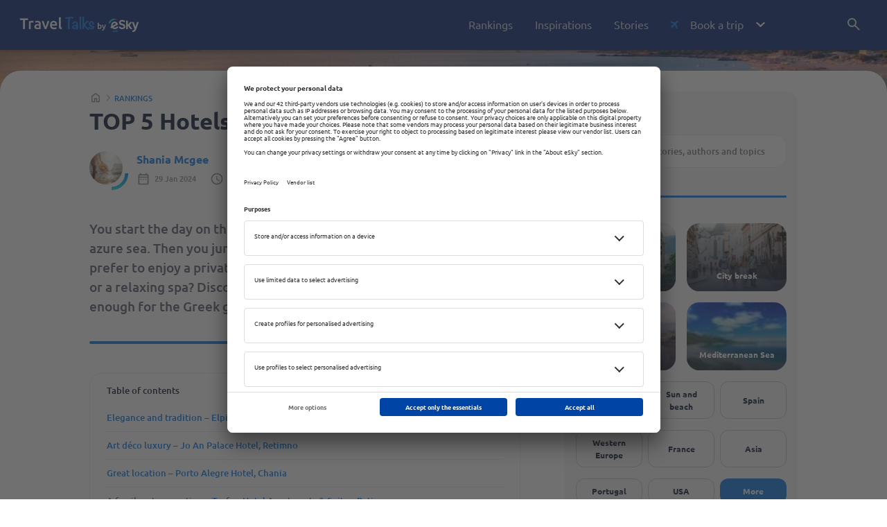

--- FILE ---
content_type: text/html; charset=UTF-8
request_url: https://traveltalks.esky.co.uk/rankings/hotels-in-crete-top-5
body_size: 23339
content:
<!DOCTYPE html>
<html lang="en-GB">

	<head>
		<meta charset="UTF-8">
		<meta name="viewport" content="width=device-width, initial-scale=1.0" >
        <meta name="theme-color" content="#002071">

        <title>TOP 5 Hotels in Crete - Travel Talks by eSky.co.uk</title>
<link data-rocket-prefetch href="https://www.googletagmanager.com" rel="dns-prefetch">
<link data-rocket-prefetch href="https://app.usercentrics.eu" rel="dns-prefetch"><link rel="preload" data-rocket-preload as="image" href="https://traveltalks.esky.co.uk/wp-content/uploads/2024/02/hero-crete-hotels.jpg" imagesrcset="https://traveltalks.esky.co.uk/wp-content/uploads/2024/02/hero-crete-hotels.jpg 1920w, https://traveltalks.esky.co.uk/wp-content/uploads/2024/02/hero-crete-hotels-768x400.jpg 768w, https://traveltalks.esky.co.uk/wp-content/uploads/2024/02/hero-crete-hotels-200x104.jpg 200w, https://traveltalks.esky.co.uk/wp-content/uploads/2024/02/hero-crete-hotels-1536x800.jpg 1536w" imagesizes="(max-width: 1920px) 100vw, 1920px" fetchpriority="high">

		<meta name='robots' content='index, follow, max-image-preview:large, max-snippet:-1, max-video-preview:-1' />
	<style>img:is([sizes="auto" i], [sizes^="auto," i]) { contain-intrinsic-size: 3000px 1500px }</style>
	        <link rel="preload" href="https://traveltalks.esky.co.uk/wp-content/themes/eskyblog/dist/fonts/ubuntu-v20-cyrillic_cyrillic-ext_latin_latin-ext-regular.woff2" as="font" type="font/woff2" crossorigin>
        <link rel="preload" href="https://traveltalks.esky.co.uk/wp-content/themes/eskyblog/dist/fonts/ubuntu-v20-cyrillic_cyrillic-ext_latin_latin-ext-500.woff2" as="font" type="font/woff2" crossorigin>
        <link rel="preload" href="https://traveltalks.esky.co.uk/wp-content/themes/eskyblog/dist/fonts/ubuntu-v20-cyrillic_cyrillic-ext_latin_latin-ext-700.woff2" as="font" type="font/woff2" crossorigin>
        
	<!-- This site is optimized with the Yoast SEO plugin v26.4 - https://yoast.com/wordpress/plugins/seo/ -->
	<meta name="description" content="Discover the best hotels in Crete that are good enough for the Greek gods." />
	<link rel="canonical" href="https://traveltalks.esky.co.uk/rankings/hotels-in-crete-top-5" />
	<meta property="og:locale" content="en_GB" />
	<meta property="og:type" content="article" />
	<meta property="og:title" content="TOP 5 Hotels in Crete - Travel Talks by eSky.co.uk" />
	<meta property="og:description" content="Discover the best hotels in Crete that are good enough for the Greek gods." />
	<meta property="og:url" content="https://traveltalks.esky.co.uk/rankings/hotels-in-crete-top-5" />
	<meta property="og:site_name" content="Travel Talks by eSky.co.uk" />
	<meta property="article:publisher" content="https://www.facebook.com/eskyen" />
	<meta property="article:published_time" content="2024-01-29T10:01:27+00:00" />
	<meta property="article:modified_time" content="2024-05-09T10:37:18+00:00" />
	<meta property="og:image" content="https://traveltalks.esky.co.uk/wp-content/uploads/2024/02/hero-crete-hotels.jpg" />
	<meta property="og:image:width" content="1920" />
	<meta property="og:image:height" content="1000" />
	<meta property="og:image:type" content="image/jpeg" />
	<meta name="author" content="Shania Mcgee" />
	<meta name="twitter:card" content="summary_large_image" />
	<meta name="twitter:creator" content="@eSKY_pl" />
	<meta name="twitter:site" content="@eskyen" />
	<meta name="twitter:label1" content="Written by" />
	<meta name="twitter:data1" content="Shania Mcgee" />
	<meta name="twitter:label2" content="Estimated reading time" />
	<meta name="twitter:data2" content="6 minutes" />
	<script type="application/ld+json" class="yoast-schema-graph">{"@context":"https://schema.org","@graph":[{"@type":"Article","@id":"https://traveltalks.esky.co.uk/rankings/hotels-in-crete-top-5#article","isPartOf":{"@id":"https://traveltalks.esky.co.uk/rankings/hotels-in-crete-top-5"},"author":{"name":"Shania Mcgee","@id":"Shania Mcgee - en"},"headline":"TOP 5 Hotels in Crete","datePublished":"2024-01-29T10:01:27+00:00","dateModified":"2024-05-09T10:37:18+00:00","mainEntityOfPage":{"@id":"https://traveltalks.esky.co.uk/rankings/hotels-in-crete-top-5"},"wordCount":1312,"publisher":{"@id":"https://traveltalks.esky.co.uk/#organization"},"image":{"@id":"https://traveltalks.esky.co.uk/rankings/hotels-in-crete-top-5#primaryimage"},"thumbnailUrl":"https://traveltalks.esky.co.uk/wp-content/uploads/2024/02/hero-crete-hotels.jpg","articleSection":["Rankings"],"inLanguage":"en-GB"},{"@type":"WebPage","@id":"https://traveltalks.esky.co.uk/rankings/hotels-in-crete-top-5","url":"https://traveltalks.esky.co.uk/rankings/hotels-in-crete-top-5","name":"TOP 5 Hotels in Crete - Travel Talks by eSky.co.uk","isPartOf":{"@id":"https://traveltalks.esky.co.uk/#website"},"primaryImageOfPage":{"@id":"https://traveltalks.esky.co.uk/rankings/hotels-in-crete-top-5#primaryimage"},"image":{"@id":"https://traveltalks.esky.co.uk/rankings/hotels-in-crete-top-5#primaryimage"},"thumbnailUrl":"https://traveltalks.esky.co.uk/wp-content/uploads/2024/02/hero-crete-hotels.jpg","datePublished":"2024-01-29T10:01:27+00:00","dateModified":"2024-05-09T10:37:18+00:00","description":"Discover the best hotels in Crete that are good enough for the Greek gods.","breadcrumb":{"@id":"https://traveltalks.esky.co.uk/rankings/hotels-in-crete-top-5#breadcrumb"},"inLanguage":"en-GB","potentialAction":[{"@type":"ReadAction","target":["https://traveltalks.esky.co.uk/rankings/hotels-in-crete-top-5"]}]},{"@type":"ImageObject","inLanguage":"en-GB","@id":"https://traveltalks.esky.co.uk/rankings/hotels-in-crete-top-5#primaryimage","url":"https://traveltalks.esky.co.uk/wp-content/uploads/2024/02/hero-crete-hotels.jpg","contentUrl":"https://traveltalks.esky.co.uk/wp-content/uploads/2024/02/hero-crete-hotels.jpg","width":1920,"height":1000},{"@type":"BreadcrumbList","@id":"https://traveltalks.esky.co.uk/rankings/hotels-in-crete-top-5#breadcrumb","itemListElement":[{"@type":"ListItem","position":1,"name":"Home","item":"https://traveltalks.esky.co.uk/"},{"@type":"ListItem","position":2,"name":"Rankings","item":"https://traveltalks.esky.co.uk/rankings"}]},{"@type":"WebSite","@id":"https://traveltalks.esky.co.uk/#website","url":"https://traveltalks.esky.co.uk/","name":"Travel Talks by eSky.co.uk","description":"","publisher":{"@id":"https://traveltalks.esky.co.uk/#organization"},"potentialAction":[{"@type":"SearchAction","target":{"@type":"EntryPoint","urlTemplate":"https://traveltalks.esky.co.uk/?s={search_term_string}"},"query-input":{"@type":"PropertyValueSpecification","valueRequired":true,"valueName":"search_term_string"}}],"inLanguage":"en-GB"},{"@type":"Organization","@id":"https://traveltalks.esky.co.uk/#organization","name":"eSky","url":"https://traveltalks.esky.co.uk/","logo":{"@type":"ImageObject","inLanguage":"en-GB","@id":"https://traveltalks.esky.co.uk/#/schema/logo/image/","url":"https://traveltalks.esky.co.uk/wp-content/uploads/2022/11/logo@2x.png","contentUrl":"https://traveltalks.esky.co.uk/wp-content/uploads/2022/11/logo@2x.png","width":348,"height":96,"caption":"eSky"},"image":{"@id":"https://traveltalks.esky.co.uk/#/schema/logo/image/"},"sameAs":["https://www.facebook.com/eskypl","https://x.com/eSKY_pl"]},{"@type":"Person","@id":"Shania Mcgee - en","name":"Shania Mcgee","image":[],"url":"https://traveltalks.esky.co.uk/authors/shania-mcgee"}]}</script>
	<!-- / Yoast SEO plugin. -->


        <style>
            /* ubuntu-regular - latin */
            @font-face {
            font-family: 'Ubuntu';
            font-style: normal;
            font-weight: 400;
            font-display: swap;
            src: local(''),
                url(https://traveltalks.esky.co.uk/wp-content/themes/eskyblog/dist/fonts/ubuntu-v20-cyrillic_cyrillic-ext_latin_latin-ext-regular.eot?#iefix) format('embedded-opentype'), /* IE6-IE8 */
                url(https://traveltalks.esky.co.uk/wp-content/themes/eskyblog/dist/fonts/ubuntu-v20-cyrillic_cyrillic-ext_latin_latin-ext-regular.woff2) format('woff2'), /* Super Modern Browsers */
                url(https://traveltalks.esky.co.uk/wp-content/themes/eskyblog/dist/fonts/ubuntu-v20-cyrillic_cyrillic-ext_latin_latin-ext-regular.woff) format('woff'), /* Modern Browsers */
                url(https://traveltalks.esky.co.uk/wp-content/themes/eskyblog/dist/fonts/ubuntu-v20-cyrillic_cyrillic-ext_latin_latin-ext-regular.ttf) format('truetype'), /* Safari, Android, iOS */
                url(https://traveltalks.esky.co.uk/wp-content/themes/eskyblog/dist/fonts/ubuntu-v20-cyrillic_cyrillic-ext_latin_latin-ext-regular.svg#Ubuntu) format('svg'); /* Legacy iOS */
            }
            
            /* ubuntu-500 - latin */
            @font-face {
            font-family: 'Ubuntu';
            font-style: normal;
            font-weight: 500;
            font-display: swap;
            src: local(''),
                url(https://traveltalks.esky.co.uk/wp-content/themes/eskyblog/dist/fonts/ubuntu-v20-cyrillic_cyrillic-ext_latin_latin-ext-500.eot?#iefix) format('embedded-opentype'), /* IE6-IE8 */
                url(https://traveltalks.esky.co.uk/wp-content/themes/eskyblog/dist/fonts/ubuntu-v20-cyrillic_cyrillic-ext_latin_latin-ext-500.woff2) format('woff2'), /* Super Modern Browsers */
                url(https://traveltalks.esky.co.uk/wp-content/themes/eskyblog/dist/fonts/ubuntu-v20-cyrillic_cyrillic-ext_latin_latin-ext-500.woff) format('woff'), /* Modern Browsers */
                url(https://traveltalks.esky.co.uk/wp-content/themes/eskyblog/dist/fonts/ubuntu-v20-cyrillic_cyrillic-ext_latin_latin-ext-500.ttf) format('truetype'), /* Safari, Android, iOS */
                url(https://traveltalks.esky.co.uk/wp-content/themes/eskyblog/dist/fonts/ubuntu-v20-cyrillic_cyrillic-ext_latin_latin-ext-500.svg#Ubuntu) format('svg'); /* Legacy iOS */
            }

            /* ubuntu-700 - latin */
            @font-face {
            font-family: 'Ubuntu';
            font-style: normal;
            font-weight: 700;
            font-display: swap;
            src: local(''),
                url(https://traveltalks.esky.co.uk/wp-content/themes/eskyblog/dist/fonts/ubuntu-v20-cyrillic_cyrillic-ext_latin_latin-ext-700.eot?#iefix) format('embedded-opentype'), /* IE6-IE8 */
                url(https://traveltalks.esky.co.uk/wp-content/themes/eskyblog/dist/fonts/ubuntu-v20-cyrillic_cyrillic-ext_latin_latin-ext-700.woff2) format('woff2'), /* Super Modern Browsers */
                url(https://traveltalks.esky.co.uk/wp-content/themes/eskyblog/dist/fonts/ubuntu-v20-cyrillic_cyrillic-ext_latin_latin-ext-700.woff) format('woff'), /* Modern Browsers */
                url(https://traveltalks.esky.co.uk/wp-content/themes/eskyblog/dist/fonts/ubuntu-v20-cyrillic_cyrillic-ext_latin_latin-ext-700.ttf) format('truetype'), /* Safari, Android, iOS */
                url(https://traveltalks.esky.co.uk/wp-content/themes/eskyblog/dist/fonts/ubuntu-v20-cyrillic_cyrillic-ext_latin_latin-ext-700.svg#Ubuntu) format('svg'); /* Legacy iOS */
            }
        </style>
        <link rel='stylesheet' id='sbi_styles-css' href='https://traveltalks.esky.co.uk/wp-content/plugins/instagram-feed/css/sbi-styles.min.css?ver=6.9.1' type='text/css' media='all' />
<link rel='stylesheet' id='esky-blog-main-styles-css' href='https://traveltalks.esky.co.uk/wp-content/themes/eskyblog/dist/main.css?ver=1.10.23' type='text/css' media='all' />
<link rel='stylesheet' id='block-hero-styles-css' href='https://traveltalks.esky.co.uk/wp-content/themes/eskyblog/dist/block_hero.css?ver=1.10.23' type='text/css' media='all' />
<link rel='stylesheet' id='block-hero-blog-styles-css' href='https://traveltalks.esky.co.uk/wp-content/themes/eskyblog/dist/block_hero-blog.css?ver=1.10.23' type='text/css' media='all' />
<link rel='stylesheet' id='swiper-slider-styles-css' href='https://traveltalks.esky.co.uk/wp-content/themes/eskyblog/dist/swiper/swiper-bundle.min.css?ver=1.10.23' type='text/css' media='all' />
<link rel='stylesheet' id='block-slider-styles-css' href='https://traveltalks.esky.co.uk/wp-content/themes/eskyblog/dist/block_slider.css?ver=1.10.23' type='text/css' media='all' />
<link rel='stylesheet' id='block-two-columns-styles-css' href='https://traveltalks.esky.co.uk/wp-content/themes/eskyblog/dist/block_two-columns.css?ver=1.10.23' type='text/css' media='all' />
<link rel='stylesheet' id='block-simple-header-styles-css' href='https://traveltalks.esky.co.uk/wp-content/themes/eskyblog/dist/block_simple-header.css?ver=1.10.23' type='text/css' media='all' />
<link rel='stylesheet' id='block-buttons-styles-css' href='https://traveltalks.esky.co.uk/wp-content/themes/eskyblog/dist/block_buttons.css?ver=1.10.23' type='text/css' media='all' />
<link rel='stylesheet' id='wp-block-library-css' href='https://traveltalks.esky.co.uk/wp-includes/css/dist/block-library/style.min.css?ver=e5f1f8788d267a354815ceb7cd1affa6' type='text/css' media='all' />
<style id='classic-theme-styles-inline-css' type='text/css'>
/*! This file is auto-generated */
.wp-block-button__link{color:#fff;background-color:#32373c;border-radius:9999px;box-shadow:none;text-decoration:none;padding:calc(.667em + 2px) calc(1.333em + 2px);font-size:1.125em}.wp-block-file__button{background:#32373c;color:#fff;text-decoration:none}
</style>
<style id='filebird-block-filebird-gallery-style-inline-css' type='text/css'>
ul.filebird-block-filebird-gallery{margin:auto!important;padding:0!important;width:100%}ul.filebird-block-filebird-gallery.layout-grid{display:grid;grid-gap:20px;align-items:stretch;grid-template-columns:repeat(var(--columns),1fr);justify-items:stretch}ul.filebird-block-filebird-gallery.layout-grid li img{border:1px solid #ccc;box-shadow:2px 2px 6px 0 rgba(0,0,0,.3);height:100%;max-width:100%;-o-object-fit:cover;object-fit:cover;width:100%}ul.filebird-block-filebird-gallery.layout-masonry{-moz-column-count:var(--columns);-moz-column-gap:var(--space);column-gap:var(--space);-moz-column-width:var(--min-width);columns:var(--min-width) var(--columns);display:block;overflow:auto}ul.filebird-block-filebird-gallery.layout-masonry li{margin-bottom:var(--space)}ul.filebird-block-filebird-gallery li{list-style:none}ul.filebird-block-filebird-gallery li figure{height:100%;margin:0;padding:0;position:relative;width:100%}ul.filebird-block-filebird-gallery li figure figcaption{background:linear-gradient(0deg,rgba(0,0,0,.7),rgba(0,0,0,.3) 70%,transparent);bottom:0;box-sizing:border-box;color:#fff;font-size:.8em;margin:0;max-height:100%;overflow:auto;padding:3em .77em .7em;position:absolute;text-align:center;width:100%;z-index:2}ul.filebird-block-filebird-gallery li figure figcaption a{color:inherit}

</style>
<style id='global-styles-inline-css' type='text/css'>
:root{--wp--preset--aspect-ratio--square: 1;--wp--preset--aspect-ratio--4-3: 4/3;--wp--preset--aspect-ratio--3-4: 3/4;--wp--preset--aspect-ratio--3-2: 3/2;--wp--preset--aspect-ratio--2-3: 2/3;--wp--preset--aspect-ratio--16-9: 16/9;--wp--preset--aspect-ratio--9-16: 9/16;--wp--preset--color--black: #000;--wp--preset--color--cyan-bluish-gray: #abb8c3;--wp--preset--color--white: #fff;--wp--preset--color--pale-pink: #f78da7;--wp--preset--color--vivid-red: #cf2e2e;--wp--preset--color--luminous-vivid-orange: #ff6900;--wp--preset--color--luminous-vivid-amber: #fcb900;--wp--preset--color--light-green-cyan: #7bdcb5;--wp--preset--color--vivid-green-cyan: #00d084;--wp--preset--color--pale-cyan-blue: #8ed1fc;--wp--preset--color--vivid-cyan-blue: #0693e3;--wp--preset--color--vivid-purple: #9b51e0;--wp--preset--color--dark-navy: #031030;--wp--preset--color--navy: #002071;--wp--preset--color--navy-toned: #354059;--wp--preset--color--gray: #ddd;--wp--preset--color--gray-light: #7a7e8b;--wp--preset--color--gray-lighter: #F6F6FA;--wp--preset--color--blue: #0775e2;--wp--preset--color--blue-neon: #00D2E8;--wp--preset--color--blue-light: #D4EBFF;--wp--preset--color--red: #E2066A;--wp--preset--color--darker-red: #B00553;--wp--preset--gradient--vivid-cyan-blue-to-vivid-purple: linear-gradient(135deg,rgba(6,147,227,1) 0%,rgb(155,81,224) 100%);--wp--preset--gradient--light-green-cyan-to-vivid-green-cyan: linear-gradient(135deg,rgb(122,220,180) 0%,rgb(0,208,130) 100%);--wp--preset--gradient--luminous-vivid-amber-to-luminous-vivid-orange: linear-gradient(135deg,rgba(252,185,0,1) 0%,rgba(255,105,0,1) 100%);--wp--preset--gradient--luminous-vivid-orange-to-vivid-red: linear-gradient(135deg,rgba(255,105,0,1) 0%,rgb(207,46,46) 100%);--wp--preset--gradient--very-light-gray-to-cyan-bluish-gray: linear-gradient(135deg,rgb(238,238,238) 0%,rgb(169,184,195) 100%);--wp--preset--gradient--cool-to-warm-spectrum: linear-gradient(135deg,rgb(74,234,220) 0%,rgb(151,120,209) 20%,rgb(207,42,186) 40%,rgb(238,44,130) 60%,rgb(251,105,98) 80%,rgb(254,248,76) 100%);--wp--preset--gradient--blush-light-purple: linear-gradient(135deg,rgb(255,206,236) 0%,rgb(152,150,240) 100%);--wp--preset--gradient--blush-bordeaux: linear-gradient(135deg,rgb(254,205,165) 0%,rgb(254,45,45) 50%,rgb(107,0,62) 100%);--wp--preset--gradient--luminous-dusk: linear-gradient(135deg,rgb(255,203,112) 0%,rgb(199,81,192) 50%,rgb(65,88,208) 100%);--wp--preset--gradient--pale-ocean: linear-gradient(135deg,rgb(255,245,203) 0%,rgb(182,227,212) 50%,rgb(51,167,181) 100%);--wp--preset--gradient--electric-grass: linear-gradient(135deg,rgb(202,248,128) 0%,rgb(113,206,126) 100%);--wp--preset--gradient--midnight: linear-gradient(135deg,rgb(2,3,129) 0%,rgb(40,116,252) 100%);--wp--preset--font-size--small: 12px;--wp--preset--font-size--medium: 16px;--wp--preset--font-size--large: 18px;--wp--preset--font-size--x-large: 42px;--wp--preset--font-size--tiny: 10px;--wp--preset--font-size--tiny-plus: 11px;--wp--preset--font-size--small-plus: 13px;--wp--preset--font-size--normal: 14px;--wp--preset--font-size--normal-plus: 15px;--wp--preset--font-size--medium-plus: 17px;--wp--preset--font-size--large-plus: 19px;--wp--preset--font-size--huge: 20px;--wp--preset--spacing--20: 0.44rem;--wp--preset--spacing--30: 0.67rem;--wp--preset--spacing--40: 1rem;--wp--preset--spacing--50: 1.5rem;--wp--preset--spacing--60: 2.25rem;--wp--preset--spacing--70: 3.38rem;--wp--preset--spacing--80: 5.06rem;--wp--preset--shadow--natural: 6px 6px 9px rgba(0, 0, 0, 0.2);--wp--preset--shadow--deep: 12px 12px 50px rgba(0, 0, 0, 0.4);--wp--preset--shadow--sharp: 6px 6px 0px rgba(0, 0, 0, 0.2);--wp--preset--shadow--outlined: 6px 6px 0px -3px rgba(255, 255, 255, 1), 6px 6px rgba(0, 0, 0, 1);--wp--preset--shadow--crisp: 6px 6px 0px rgba(0, 0, 0, 1);}:where(.is-layout-flex){gap: 0.5em;}:where(.is-layout-grid){gap: 0.5em;}body .is-layout-flex{display: flex;}.is-layout-flex{flex-wrap: wrap;align-items: center;}.is-layout-flex > :is(*, div){margin: 0;}body .is-layout-grid{display: grid;}.is-layout-grid > :is(*, div){margin: 0;}:where(.wp-block-columns.is-layout-flex){gap: 2em;}:where(.wp-block-columns.is-layout-grid){gap: 2em;}:where(.wp-block-post-template.is-layout-flex){gap: 1.25em;}:where(.wp-block-post-template.is-layout-grid){gap: 1.25em;}.has-black-color{color: var(--wp--preset--color--black) !important;}.has-cyan-bluish-gray-color{color: var(--wp--preset--color--cyan-bluish-gray) !important;}.has-white-color{color: var(--wp--preset--color--white) !important;}.has-pale-pink-color{color: var(--wp--preset--color--pale-pink) !important;}.has-vivid-red-color{color: var(--wp--preset--color--vivid-red) !important;}.has-luminous-vivid-orange-color{color: var(--wp--preset--color--luminous-vivid-orange) !important;}.has-luminous-vivid-amber-color{color: var(--wp--preset--color--luminous-vivid-amber) !important;}.has-light-green-cyan-color{color: var(--wp--preset--color--light-green-cyan) !important;}.has-vivid-green-cyan-color{color: var(--wp--preset--color--vivid-green-cyan) !important;}.has-pale-cyan-blue-color{color: var(--wp--preset--color--pale-cyan-blue) !important;}.has-vivid-cyan-blue-color{color: var(--wp--preset--color--vivid-cyan-blue) !important;}.has-vivid-purple-color{color: var(--wp--preset--color--vivid-purple) !important;}.has-black-background-color{background-color: var(--wp--preset--color--black) !important;}.has-cyan-bluish-gray-background-color{background-color: var(--wp--preset--color--cyan-bluish-gray) !important;}.has-white-background-color{background-color: var(--wp--preset--color--white) !important;}.has-pale-pink-background-color{background-color: var(--wp--preset--color--pale-pink) !important;}.has-vivid-red-background-color{background-color: var(--wp--preset--color--vivid-red) !important;}.has-luminous-vivid-orange-background-color{background-color: var(--wp--preset--color--luminous-vivid-orange) !important;}.has-luminous-vivid-amber-background-color{background-color: var(--wp--preset--color--luminous-vivid-amber) !important;}.has-light-green-cyan-background-color{background-color: var(--wp--preset--color--light-green-cyan) !important;}.has-vivid-green-cyan-background-color{background-color: var(--wp--preset--color--vivid-green-cyan) !important;}.has-pale-cyan-blue-background-color{background-color: var(--wp--preset--color--pale-cyan-blue) !important;}.has-vivid-cyan-blue-background-color{background-color: var(--wp--preset--color--vivid-cyan-blue) !important;}.has-vivid-purple-background-color{background-color: var(--wp--preset--color--vivid-purple) !important;}.has-black-border-color{border-color: var(--wp--preset--color--black) !important;}.has-cyan-bluish-gray-border-color{border-color: var(--wp--preset--color--cyan-bluish-gray) !important;}.has-white-border-color{border-color: var(--wp--preset--color--white) !important;}.has-pale-pink-border-color{border-color: var(--wp--preset--color--pale-pink) !important;}.has-vivid-red-border-color{border-color: var(--wp--preset--color--vivid-red) !important;}.has-luminous-vivid-orange-border-color{border-color: var(--wp--preset--color--luminous-vivid-orange) !important;}.has-luminous-vivid-amber-border-color{border-color: var(--wp--preset--color--luminous-vivid-amber) !important;}.has-light-green-cyan-border-color{border-color: var(--wp--preset--color--light-green-cyan) !important;}.has-vivid-green-cyan-border-color{border-color: var(--wp--preset--color--vivid-green-cyan) !important;}.has-pale-cyan-blue-border-color{border-color: var(--wp--preset--color--pale-cyan-blue) !important;}.has-vivid-cyan-blue-border-color{border-color: var(--wp--preset--color--vivid-cyan-blue) !important;}.has-vivid-purple-border-color{border-color: var(--wp--preset--color--vivid-purple) !important;}.has-vivid-cyan-blue-to-vivid-purple-gradient-background{background: var(--wp--preset--gradient--vivid-cyan-blue-to-vivid-purple) !important;}.has-light-green-cyan-to-vivid-green-cyan-gradient-background{background: var(--wp--preset--gradient--light-green-cyan-to-vivid-green-cyan) !important;}.has-luminous-vivid-amber-to-luminous-vivid-orange-gradient-background{background: var(--wp--preset--gradient--luminous-vivid-amber-to-luminous-vivid-orange) !important;}.has-luminous-vivid-orange-to-vivid-red-gradient-background{background: var(--wp--preset--gradient--luminous-vivid-orange-to-vivid-red) !important;}.has-very-light-gray-to-cyan-bluish-gray-gradient-background{background: var(--wp--preset--gradient--very-light-gray-to-cyan-bluish-gray) !important;}.has-cool-to-warm-spectrum-gradient-background{background: var(--wp--preset--gradient--cool-to-warm-spectrum) !important;}.has-blush-light-purple-gradient-background{background: var(--wp--preset--gradient--blush-light-purple) !important;}.has-blush-bordeaux-gradient-background{background: var(--wp--preset--gradient--blush-bordeaux) !important;}.has-luminous-dusk-gradient-background{background: var(--wp--preset--gradient--luminous-dusk) !important;}.has-pale-ocean-gradient-background{background: var(--wp--preset--gradient--pale-ocean) !important;}.has-electric-grass-gradient-background{background: var(--wp--preset--gradient--electric-grass) !important;}.has-midnight-gradient-background{background: var(--wp--preset--gradient--midnight) !important;}.has-small-font-size{font-size: var(--wp--preset--font-size--small) !important;}.has-medium-font-size{font-size: var(--wp--preset--font-size--medium) !important;}.has-large-font-size{font-size: var(--wp--preset--font-size--large) !important;}.has-x-large-font-size{font-size: var(--wp--preset--font-size--x-large) !important;}
:where(.wp-block-post-template.is-layout-flex){gap: 1.25em;}:where(.wp-block-post-template.is-layout-grid){gap: 1.25em;}
:where(.wp-block-columns.is-layout-flex){gap: 2em;}:where(.wp-block-columns.is-layout-grid){gap: 2em;}
:root :where(.wp-block-pullquote){font-size: 1.5em;line-height: 1.6;}
</style>
<script type="text/javascript" id="wpml-cookie-js-extra">
/* <![CDATA[ */
var wpml_cookies = {"wp-wpml_current_language":{"value":"en","expires":1,"path":"\/"}};
var wpml_cookies = {"wp-wpml_current_language":{"value":"en","expires":1,"path":"\/"}};
/* ]]> */
</script>
<script type="text/javascript" src="https://traveltalks.esky.co.uk/wp-content/plugins/sitepress-multilingual-cms/res/js/cookies/language-cookie.js?ver=485900" id="wpml-cookie-js" defer="defer" data-wp-strategy="defer"></script>
<script type="text/javascript" id="wpml-xdomain-data-js-extra">
/* <![CDATA[ */
var wpml_xdomain_data = {"css_selector":"wpml-ls-item","ajax_url":"https:\/\/traveltalks.esky.co.uk\/wp-admin\/admin-ajax.php","current_lang":"en","_nonce":"ccb5874836"};
/* ]]> */
</script>
<script type="text/javascript" src="https://traveltalks.esky.co.uk/wp-content/plugins/sitepress-multilingual-cms/res/js/xdomain-data.js?ver=485900" id="wpml-xdomain-data-js" defer="defer" data-wp-strategy="defer"></script>
<link rel='shortlink' href='https://traveltalks.esky.co.uk/?p=67217' />
<meta name="generator" content="WPML ver:4.8.5 stt:7,22,9,1,13,23,40,44,10;" />
        <!-- Google Tag Manager -->
        <script>

        let eskyGtmId;
        const defaultGtmId = 'GTM-TZ82';
        const pageHostname = window.location.hostname;

        const GTM_ID_CONFIG = {
            "traveltalks.esky.pl": "GTM-TZ82",
            "traveltalks.esky.co.uk": "GTM-T75PFRW",
            "traveltalks.esky.ro": "GTM-DWN4",
            "traveltalks.esky.bg": "GTM-RP48",
            "traveltalks.esky.hr": "GTM-WZJQMM5",
            "traveltalks.esky.cz": "GTM-KCB55M",
            "traveltalks.esky.gr": "GTM-T8NZG78",
            "traveltalks.esky.sk": "GTM-PTN5B2",
            "traveltalks.esky.hu": "GTM-TZ3C9S",
        };

        eskyGtmId = GTM_ID_CONFIG[pageHostname] || defaultGtmId;

        (function(w,d,s,l,i){w[l]=w[l]||[];w[l].push({'gtm.start': 
        new Date().getTime(),event:'gtm.js'});var f=d.getElementsByTagName(s)[0], 
        j=d.createElement(s),dl=l!='dataLayer'?'&l='+l:'';j.async=true;j.src= 
        '//www.googletagmanager.com/gtm.js?id='+i+dl;f.parentNode.insertBefore(j,f); })
        (window,document,'script','dataLayer',eskyGtmId);

        </script>
        <!-- End Google Tag Manager -->

        <!-- Google Tag Manager 2 -->

        <script>

        (function(w,d,s,l,i){w[l]=w[l]||[];w[l].push({'gtm.start': 
        new Date().getTime(),event:'gtm.js'});var f=d.getElementsByTagName(s)[0], 
        j=d.createElement(s),dl=l!='dataLayer'?'&l='+l:'';j.async=true;j.src= 
        '//www.googletagmanager.com/gtm.js?id='+i+dl;f.parentNode.insertBefore(j,f); })
        (window,document,'script','dataLayer','GTM-NH83QL6');

        </script>

        <!-- End Google Tag Manager 2 -->

        <script type="application/ld+json">
            {
                
            "@context": "http://schema.org/",
            "@type": "Organization",
            "url": "https://traveltalks.esky.co.uk",
            "name" : "eSky",
            "legalName" : "eSky.pl S.A. Recomended for Travelers",
            "description" : "Travel blog – Discover the World with eSky.co.uk",
            "foundingDate": "2005",
            "logo": "https://traveltalks.esky.co.uk/wp-content/uploads/2023/03/LOGO_TRAVEL_POP-02.svg",
            "sameAs": ["https://www.facebook.com/eskyglobal/", "https://www.instagram.com/esky_uk"],
            "address": {
                "@type": "PostalAddress",
                "streetAddress": "Murckowska 14a",
                "addressLocality": "Katowice",
                "postalCode": "40-625",
                "addressRegion": "Śląsk",
                "addressCountry": "PL"
            },
                "contactPoint": [{
                    "@type": "ContactPoint", "contactType": "customer support", "telephone": ["+48 32 728 3000"]
                }]
            }
        </script><script type="application/ld+json">
                {
                    
                "@context": "http://schema.org/",
                "@type": "FAQPage",
                "mainEntity": [
                    {
                        "@type": "Question",
                        "name": "What is special about Elpida Village's architecture?",
                        "acceptedAnswer": {
                            "@type": "Answer",
                            "text": "Elpida Village boasts with sandstone buildings styled in traditional Cretan architecture, resembling an ancient amphitheatre.
"
                        }
                    }, {
                        "@type": "Question",
                        "name": "What attractions does Elpida Village offer?",
                        "acceptedAnswer": {
                            "@type": "Answer",
                            "text": "Elpida Village offers gourmet restaurants, traditional Greek cooking lessons, bicycle rental, free shuttle to Vai beach, and city tours.
"
                        }
                    }, {
                        "@type": "Question",
                        "name": "What is unique about Jo An Palace Hotel's interior design?",
                        "acceptedAnswer": {
                            "@type": "Answer",
                            "text": "Jo An Palace hotel features modern establishments with art déco style interiors, designed by interior designers.
"
                        }
                    }, {
                        "@type": "Question",
                        "name": "What makes Porto Alegre Hotel in Kalamaki distinctive?",
                        "acceptedAnswer": {
                            "@type": "Answer",
                            "text": "Porto Alegre Hotel is intimate, with just 46 rooms, and situated just five minutes walk from the Aegean Sea.
"
                        }
                    }, {
                        "@type": "Question",
                        "name": "What is the main attraction of Trefon Hotel Apartments &amp; Suites?",
                        "acceptedAnswer": {
                            "@type": "Answer",
                            "text": "Trefon Hotel, apart from its attractive retro style, offers flats with comfortable sleeping area, dining table, and a kitchenette.
"
                        }
                    }, {
                        "@type": "Question",
                        "name": "What is special about Notos Heights Hotel location?",
                        "acceptedAnswer": {
                            "@type": "Answer",
                            "text": "Notos Heights Hotel is located in the tranquil seaside town of Malia, 25 kilometres from Heraklion Airport and close to the village center and the beach.
"
                        }
                    }
                ]
                }
            </script><link rel="icon" href="https://traveltalks.esky.co.uk/wp-content/uploads/2023/01/cropped-logo-32x32.jpg" sizes="32x32" />
<link rel="icon" href="https://traveltalks.esky.co.uk/wp-content/uploads/2023/01/cropped-logo-192x192.jpg" sizes="192x192" />
<link rel="apple-touch-icon" href="https://traveltalks.esky.co.uk/wp-content/uploads/2023/01/cropped-logo-180x180.jpg" />
<meta name="msapplication-TileImage" content="https://traveltalks.esky.co.uk/wp-content/uploads/2023/01/cropped-logo-270x270.jpg" />
	<style id="rocket-lazyrender-inline-css">[data-wpr-lazyrender] {content-visibility: auto;}</style><meta name="generator" content="WP Rocket 3.20.1.2" data-wpr-features="wpr_preconnect_external_domains wpr_automatic_lazy_rendering wpr_oci wpr_image_dimensions wpr_preload_links wpr_desktop" /></head>

	<body class="wp-singular post-template-default single single-post postid-67217 single-format-standard wp-theme-eskyblog">

                
        <!-- Google Tag Manager (noscript) -->
        <noscript> <iframe src="//www.googletagmanager.com/ns.html?id=GTM-WJV9TW" 
        height="0" width="0" style="display:none;visibility:hidden"></iframe></noscript>
        <!-- End Google Tag Manager (noscript) -->

        <!-- Google Tag Manager (noscript) 2 -->
        <noscript> <iframe src="//www.googletagmanager.com/ns.html?id=GTM-NH83QL6" 
        height="0" width="0" style="display:none;visibility:hidden"></iframe></noscript>
        <!-- End Google Tag Manager (noscript) 2 -->
        <header  class="page-header">
    <div  class="page-header__top">

            <div  class="top-header-wrapper">
                <div class="logo-wrapper">
                    <a href="https://traveltalks.esky.co.uk" aria-label="homepage link">
                        <figure class="header-logo">
                            <img width="768" height="100" src="https://traveltalks.esky.co.uk/wp-content/uploads/2023/03/LOGO_TRAVEL_POP-02.svg" class="attachment-medium size-medium" alt="" decoding="async" fetchpriority="high" />                        </figure>
                    </a>
                </div>

                <nav class="header-top-menu">
                    <ul id="menu-header-top-menu-en" class="menu"><li id="menu-item-55089" class="189349123ttmenu menu-item menu-item-type-taxonomy menu-item-object-category current-post-ancestor current-menu-parent current-post-parent menu-item-55089 has-submenu-default top-level-menu-item"><a href="https://traveltalks.esky.co.uk/rankings"><span class="menu-text">Rankings<span class="menu-additional-text"></span></span><span class="menu-item-arrow"><img src="https://traveltalks.esky.co.uk/wp-content/themes/eskyblog/src/images/chevron-down-white.svg" alt="" width="24" height="24" class="arrow-icon"></span></a></li>
<li id="menu-item-55088" class="189349123ttmenu menu-item menu-item-type-taxonomy menu-item-object-category menu-item-55088 has-submenu-default top-level-menu-item"><a href="https://traveltalks.esky.co.uk/inspirations"><span class="menu-text">Inspirations<span class="menu-additional-text"></span></span><span class="menu-item-arrow"><img src="https://traveltalks.esky.co.uk/wp-content/themes/eskyblog/src/images/chevron-down-white.svg" alt="" width="24" height="24" class="arrow-icon"></span></a></li>
<li id="menu-item-55090" class="189349123ttmenu menu-item menu-item-type-taxonomy menu-item-object-category menu-item-55090 has-submenu-default top-level-menu-item"><a href="https://traveltalks.esky.co.uk/stories"><span class="menu-text">Stories<span class="menu-additional-text"></span></span><span class="menu-item-arrow"><img src="https://traveltalks.esky.co.uk/wp-content/themes/eskyblog/src/images/chevron-down-white.svg" alt="" width="24" height="24" class="arrow-icon"></span></a></li>
<li id="menu-item-43174" class="1455866offers menu-item menu-item-type-custom menu-item-object-custom menu-item-has-children menu-item-43174 has-icon has-submenu-default top-level-menu-item"><span class="menu-element-icon-wrapper"><img width="29" height="29" src="https://traveltalks.esky.co.uk/wp-content/uploads/2024/04/Path.svg" class="attachment-full size-full menu-element-icon" alt="" decoding="async" /></span><a target="_blank" rel="nofollow noopener" rel="nofollow noopener" role="button"><span class="menu-text">Book a trip<span class="menu-additional-text"></span></span><span class="menu-item-arrow"><img src="https://traveltalks.esky.co.uk/wp-content/themes/eskyblog/src/images/chevron-down-white.svg" alt="" width="24" height="24" class="arrow-icon"></span></a>
<div class='sub-menu'><div class='go-back-link'><img src="https://traveltalks.esky.co.uk/wp-content/themes/eskyblog/src/images/chevron-down-white.svg" alt="" width="24" height="24" class="arrow-icon"><span>Powrót</span></div><ul class='sub-menu-items-wrapper'>
	<li id="menu-item-56858" class="1455866offers menu-item menu-item-type-custom menu-item-object-custom menu-item-56858 has-icon"><span class="menu-element-icon-wrapper"><img width="19" height="19" src="https://traveltalks.esky.co.uk/wp-content/uploads/2024/04/plane_right.svg" class="attachment-full size-full menu-element-icon" alt="" decoding="async" /></span><a target="_blank" href="https://www.esky.co.uk/flights"><span class="menu-text">Cheap flights<span class="menu-additional-text"></span></span><span class="menu-item-arrow"><img src="https://traveltalks.esky.co.uk/wp-content/themes/eskyblog/src/images/chevron-down-white.svg" alt="" width="24" height="24" class="arrow-icon"></span></a></li>
	<li id="menu-item-70032" class="1455866offers menu-item menu-item-type-custom menu-item-object-custom menu-item-70032 has-icon"><span class="menu-element-icon-wrapper"><img width="20" height="20" src="https://traveltalks.esky.co.uk/wp-content/uploads/2024/04/Eiffel_tower.svg" class="attachment-full size-full menu-element-icon" alt="" decoding="async" /></span><a target="_blank" href="https://www.esky.co.uk/flight+hotel/1-city-breaks"><span class="menu-text">City Breaks<span class="menu-additional-text"></span></span><span class="menu-item-arrow"><img src="https://traveltalks.esky.co.uk/wp-content/themes/eskyblog/src/images/chevron-down-white.svg" alt="" width="24" height="24" class="arrow-icon"></span></a></li>
	<li id="menu-item-70033" class="1455866offers menu-item menu-item-type-custom menu-item-object-custom menu-item-70033 has-icon"><span class="menu-element-icon-wrapper"><img width="18" height="19" src="https://traveltalks.esky.co.uk/wp-content/uploads/2024/04/holiday.svg" class="attachment-full size-full menu-element-icon" alt="" decoding="async" /></span><a target="_blank" href="https://www.esky.co.uk/flight+hotel/2-holidays"><span class="menu-text">Holidays<span class="menu-additional-text"></span></span><span class="menu-item-arrow"><img src="https://traveltalks.esky.co.uk/wp-content/themes/eskyblog/src/images/chevron-down-white.svg" alt="" width="24" height="24" class="arrow-icon"></span></a></li>
	<li id="menu-item-56862" class="1455866offers menu-item menu-item-type-custom menu-item-object-custom menu-item-56862 has-icon"><span class="menu-element-icon-wrapper"><img width="18" height="18" src="https://traveltalks.esky.co.uk/wp-content/uploads/2024/04/percent_badge.svg" class="attachment-full size-full menu-element-icon" alt="" decoding="async" /></span><a target="_blank" href="https://www.esky.co.uk/deals"><span class="menu-text">Deals<span class="menu-additional-text"></span></span><span class="menu-item-arrow"><img src="https://traveltalks.esky.co.uk/wp-content/themes/eskyblog/src/images/chevron-down-white.svg" alt="" width="24" height="24" class="arrow-icon"></span></a></li>
	<li id="menu-item-56859" class="1455866offers menu-item menu-item-type-custom menu-item-object-custom menu-item-56859 has-icon"><span class="menu-element-icon-wrapper"><img width="18" height="19" src="https://traveltalks.esky.co.uk/wp-content/uploads/2024/04/hotel.svg" class="attachment-full size-full menu-element-icon" alt="" decoding="async" /></span><a target="_blank" href="https://www.esky.co.uk/stays/"><span class="menu-text">Stays<span class="menu-additional-text"></span></span><span class="menu-item-arrow"><img src="https://traveltalks.esky.co.uk/wp-content/themes/eskyblog/src/images/chevron-down-white.svg" alt="" width="24" height="24" class="arrow-icon"></span></a></li>
	<li id="menu-item-56860" class="1455866offers menu-item menu-item-type-custom menu-item-object-custom menu-item-56860 has-icon"><span class="menu-element-icon-wrapper"><img width="16" height="20" src="https://traveltalks.esky.co.uk/wp-content/uploads/2024/04/theme_parks_mill.svg" class="attachment-full size-full menu-element-icon" alt="" decoding="async" /></span><a target="_blank" rel="nofollow noopener" rel="nofollow noopener" href="https://www.getyourguide.co.uk/?partner_id=6PH6GQ5&#038;cmp=UK"><span class="menu-text">Attractions<span class="menu-additional-text"></span></span><span class="menu-item-arrow"><img src="https://traveltalks.esky.co.uk/wp-content/themes/eskyblog/src/images/chevron-down-white.svg" alt="" width="24" height="24" class="arrow-icon"></span></a></li>
	<li id="menu-item-56861" class="1455866offers menu-item menu-item-type-custom menu-item-object-custom menu-item-56861 has-icon"><span class="menu-element-icon-wrapper"><img width="18" height="19" src="https://traveltalks.esky.co.uk/wp-content/uploads/2024/04/umbrella_big.svg" class="attachment-full size-full menu-element-icon" alt="" decoding="async" /></span><a target="_blank" href="https://go.esky.co.uk/insurance"><span class="menu-text">Insurance<span class="menu-additional-text"></span></span><span class="menu-item-arrow"><img src="https://traveltalks.esky.co.uk/wp-content/themes/eskyblog/src/images/chevron-down-white.svg" alt="" width="24" height="24" class="arrow-icon"></span></a></li>
</ul></div>
</li>
</ul>
                    <div class="buttons-wrapper">
                        <figure class="search-icon js-open-search-popup">
                            <img src="https://traveltalks.esky.co.uk/wp-content/themes/eskyblog/src/images/search-dark.svg" alt="ikonka szukaj" width="24" height="24">
                        </figure>
                    </div>
                </nav>

                <div class="c-hamburger-menu js-hamburger-menu">
    <div class="c-hamburger-menu__inner">
        <span class="c-hamburger-menu__line"></span>
        <span class="c-hamburger-menu__line"></span>
        <span class="c-hamburger-menu__line"></span>
        <span class="c-hamburger-menu__text">Menu</span>
    </div>
</div>            </div>

    </div>

    
</header>


    <main  class="main blog-post"> 
                    
<section  id="hero-blog-block_acf-block-65781926636c1" class="block-hero-blog ">
    <div  class="content-wrapper">
                    <div class="content-wrapper__bg-image">
                <img fetchpriority="high" width="1920" height="1000" src="https://traveltalks.esky.co.uk/wp-content/uploads/2024/02/hero-crete-hotels.jpg" class="attachment-full size-full no-lazy-loading wp-post-image" alt="" decoding="async" srcset="https://traveltalks.esky.co.uk/wp-content/uploads/2024/02/hero-crete-hotels.jpg 1920w, https://traveltalks.esky.co.uk/wp-content/uploads/2024/02/hero-crete-hotels-768x400.jpg 768w, https://traveltalks.esky.co.uk/wp-content/uploads/2024/02/hero-crete-hotels-200x104.jpg 200w, https://traveltalks.esky.co.uk/wp-content/uploads/2024/02/hero-crete-hotels-1536x800.jpg 1536w" sizes="(max-width: 1920px) 100vw, 1920px" />            </div>
        
        <div  class="fz-container">
            <div class="content-wrapper__inner"></div>
        </div>
    </div>
</section>

<section  id="two-columns-block_acf-block-65781926636f2" class="block-two-columns ">
            <div  class="block-two-columns__start-bg"></div>
        <div  class="fz-container">
        <div class="block-two-columns__inner">

            <div class="fz-col-1">
                

<section id="post-meta-block_acf-block-65781926636fe" class="block-post-meta ">
    <div class="fz-container">
        <div class="block-post-meta__inner">
             
                <div id="breadcrumb" class="breadcrumbs"><span><span><a href="https://traveltalks.esky.co.uk/"><img width="24" height="24" src="https://traveltalks.esky.co.uk/wp-content/themes/eskyblog/src/images/home-dark.svg" alt="" class="home-icon" /><span class="breadcrumb-home-text">Home</span></a></span> <img width="24" height="24" src="https://traveltalks.esky.co.uk/wp-content/themes/eskyblog/src/images/chevron-right.svg" alt="" class="breadcrumbs-separator" /> <span><a href="https://traveltalks.esky.co.uk/rankings">Rankings</a></span></span></div> 
             

            <h2 class="post-title">TOP 5 Hotels in Crete</h2>
            <div class="post-meta">
                <div class="post-meta__author-image">
                        <div class="author-img-wrapper author-img-wrapper--image">
        <figure class="image-wrapper image-wrapper--image">
            <img width="200" height="106" src="https://traveltalks.esky.co.uk/wp-content/uploads/2023/02/hero_author-200x106.jpg" class="attachment-thumbnail size-thumbnail" alt="" decoding="async" srcset="https://traveltalks.esky.co.uk/wp-content/uploads/2023/02/hero_author-200x106.jpg 200w, https://traveltalks.esky.co.uk/wp-content/uploads/2023/02/hero_author-768x407.jpg 768w, https://traveltalks.esky.co.uk/wp-content/uploads/2023/02/hero_author-1536x814.jpg 1536w, https://traveltalks.esky.co.uk/wp-content/uploads/2023/02/hero_author.jpg 1920w" sizes="(max-width: 200px) 100vw, 200px" />        </figure> 
        <span class="img-decor--border"></span>
    </div>
    
                </div>
                <div class="post-meta__post-data">
                    <p class="author-name">
                        <a href="https://traveltalks.esky.co.uk/authors/shania-mcgee">Shania Mcgee</a>
                    </p>
                    <div class="post-data">
                        <div class="post-data__date">
                            <img src="https://traveltalks.esky.co.uk/wp-content/themes/eskyblog/src/images/date-range-dark.svg" alt="date-icon" class="date-icon" width="20" height="20">
                            <time datetime="2024-01-29">29 Jan 2024</time>
                        </div>
                        <div class="post-data__time">
                            <img src="https://traveltalks.esky.co.uk/wp-content/themes/eskyblog/src/images/clock-dark.svg" alt="clock-icon" class="clock-icon" width="20" height="20">
                            <p class="reading-time">Read time 6 min</p>
                        </div>
                        
<div class="c-post-share js-fz-social-share" data-title="TOP 5 Hotels in Crete" data-url="https://traveltalks.esky.co.uk/rankings/hotels-in-crete-top-5"
    data-img="https://traveltalks.esky.co.uk/wp-content/uploads/2024/02/hero-crete-hotels-1200x680.jpg">
    <a role="button" class="share-icon">
        <img src="https://traveltalks.esky.co.uk/wp-content/themes/eskyblog/src/images/share-dark.svg" alt="share icon" width="24" height="24">
            </a>
</div>
                    </div>
                </div>          
            </div>
        </div>
    </div>
</section>



<section id="post-lead-block_acf-block-6578192663707" class="block-post-lead ">
    <div class="fz-container">
        <p>You start the day on the terrace, with a cup of coffee and a view of the azure sea. Then you jump into the pool for a quick dip. Or maybe you prefer to enjoy a private beach, a cooking lesson, an in-room massage or a relaxing spa? Discover the best hotels in Crete that are good enough for the Greek gods.</p>
    </div>
</section>



<section id="table-of-content-post-block_acf-block-6578192663e6c" class="block-table-of-content-post ">
    <div class="fz-container">
        <template class="toc-template">
            <div class="block-table-of-content-post__inner">
                    <h2 class="block-table-of-content-post__header title--h5 no-toc" >Table of contents</h2>                <nav class="toc js-toc-list-wrapper"></nav>
            </div>
        </template>
    </div>
</section>







<section id="post-content-block_acf-block-6578192663e80" class="block-post-content ">
    <div class="fz-container">
        <div class="block-post-content__inner">
                            <div class="post-content-container">
                    
<h2 class="wp-block-heading"><strong>Elegance and tradition &#8211; Elpida Village, Istro</strong></h2>



<p>Situated on the hillside, the holiday village of Elpida Village impresses with its views of the famous Mirabello Bay and surrounding olive groves. The sandstone buildings are reminiscent of traditional Cretan architecture and resemble an ancient amphitheatre, thanks to their cascading construction. The lush grounds are surrounded by well-kept green gardens.</p>



<p>In the central square, as in most towns on the island, you can relax in the shade of a large tree – in the morning with a coffee, in the afternoon with a glass of wine and in the evening with a traditional Greek dinner. A respite from the tourist hustle and bustle and the summer heat is also guaranteed by the stacked pools overlooking the azure sea.</p>



<figure class="wp-block-gallery has-nested-images columns-default is-cropped wp-block-gallery-1 is-layout-flex wp-block-gallery-is-layout-flex">
<figure class="wp-block-image size-large"><img decoding="async" width="1000" height="667" data-id="67078" src="https://traveltalks.esky.pl/wp-content/uploads/2024/01/elpida-village-pool-2.webp" alt="" class="wp-image-67078" srcset="https://traveltalks.esky.co.uk/wp-content/uploads/2024/01/elpida-village-pool-2.webp 1000w, https://traveltalks.esky.co.uk/wp-content/uploads/2024/01/elpida-village-pool-2-768x512.webp 768w, https://traveltalks.esky.co.uk/wp-content/uploads/2024/01/elpida-village-pool-2-200x133.webp 200w" sizes="(max-width: 1000px) 100vw, 1000px" /><figcaption class="wp-element-caption">(c) Elpida Village</figcaption></figure>



<figure class="wp-block-image size-large"><img decoding="async" width="1000" height="666" data-id="67080" src="https://traveltalks.esky.pl/wp-content/uploads/2024/01/elpida-village-restaurant-2.webp" alt="" class="wp-image-67080" srcset="https://traveltalks.esky.co.uk/wp-content/uploads/2024/01/elpida-village-restaurant-2.webp 1000w, https://traveltalks.esky.co.uk/wp-content/uploads/2024/01/elpida-village-restaurant-2-768x511.webp 768w, https://traveltalks.esky.co.uk/wp-content/uploads/2024/01/elpida-village-restaurant-2-200x133.webp 200w" sizes="(max-width: 1000px) 100vw, 1000px" /></figure>



<figure class="wp-block-image size-large"><img decoding="async" width="1000" height="667" data-id="67074" src="https://traveltalks.esky.pl/wp-content/uploads/2024/01/elpida-village-room.webp" alt="" class="wp-image-67074" srcset="https://traveltalks.esky.co.uk/wp-content/uploads/2024/01/elpida-village-room.webp 1000w, https://traveltalks.esky.co.uk/wp-content/uploads/2024/01/elpida-village-room-768x512.webp 768w, https://traveltalks.esky.co.uk/wp-content/uploads/2024/01/elpida-village-room-200x133.webp 200w" sizes="(max-width: 1000px) 100vw, 1000px" /></figure>
</figure>



<p>Prefer to swim in that sea? The hotel offers a free shuttle service for guests to one of Crete&#8217;s most beautiful seaside spots: Vai beach. Gourmet restaurants with local delicacies made from organic ingredients await, as do cooking lessons demonstrating how to make traditional Greek dishes.</p>



<p>Feel the wind in your hair and the Cretan sun on your skin as you ride your hotel bicycle towards the coast. Not only beaches such as Pyros, Karavostasi, Paralia and Kamini await you, but also delightful surprises such as the Cave of Adam. Alternatively, you can rent a car on site and discoverthe eastern part of the island, such as Heraklion or Knossos.</p>



<section id="best-offers-global-block_acf-block-6614e70d14c07" class="block-best-offers-global ">
    <div class="fz-container">
        <div class="block-best-offers-global__inner">
                <div class="c-offer-multiple-links">
                    <figure class="image-wrapper">
                <img decoding="async" width="768" height="512" src="https://traveltalks.esky.co.uk/wp-content/uploads/2024/01/elpida-village-outside-768x512.webp" class="attachment-medium size-medium" alt="" srcset="https://traveltalks.esky.co.uk/wp-content/uploads/2024/01/elpida-village-outside-768x512.webp 768w, https://traveltalks.esky.co.uk/wp-content/uploads/2024/01/elpida-village-outside-200x133.webp 200w, https://traveltalks.esky.co.uk/wp-content/uploads/2024/01/elpida-village-outside.webp 1000w" sizes="(max-width: 768px) 100vw, 768px" />            </figure>
                <div class="offers-wrapper">
                            <div class="single-offer">
                    <a href="https://www.esky.co.uk/flight+hotel/(ob:130025)-elpida-village?ici=cretehotels&#038;icn=blog" 
                        class="single-offer-link" 
                        target="_blank"                        rel="noopener"> 
                        <figure class="icon-wrapper">
                            <img decoding="async" width="200" height="200" src="https://traveltalks.esky.co.uk/wp-content/uploads/2023/02/lothotelv4.svg" class="attachment-thumbnail size-thumbnail" alt="Lot+Hotel" />                        </figure>
                                                    <p class="offer-text">Holiidays in Elpida Village</p>
                                                <img decoding="async" src="https://traveltalks.esky.co.uk/wp-content/themes/eskyblog/src/images/magenta-arrow-cta.svg" class="offer-arrow" alt="" width="24" height="24" />
                    </a>
                </div>
                    </div>
    </div>
        </div>
    </div>
</section>



<h2 class="wp-block-heading"><strong>Art déco luxury – Jo An Palace Hotel, Retimno</strong></h2>



<p>Holidays are a good excuse to indulge in a little luxury and the Jo An Palace Hotel in Rethymno is sure to satisfy comfort seekers. It is a modern establishment with art déco style interiors. If immersing yourself in beauty and interesting design makes you happy, you’re sure to fall in love with this place.</p>



<p>Spacious and bright rooms designed by leading interior designers await you. Just imagine lazy mornings with a view of the sea straight from your bed. Or falling asleep accompanied by the glow of the setting sun. This hotel was created with relaxation in mind, so there is also a sauna and a rooftop swimming pool at your disposal. It offers a magnificent panorama of the area and views of the coast, which you can enjoy from the comfort of your sun lounger. You can even book an in-room massage for the ultimate in relaxation and comfort.&nbsp;</p>



<figure class="wp-block-gallery has-nested-images columns-default is-cropped wp-block-gallery-2 is-layout-flex wp-block-gallery-is-layout-flex">
<figure class="wp-block-image size-large"><img decoding="async" width="1000" height="667" data-id="67088" src="https://traveltalks.esky.pl/wp-content/uploads/2024/01/jo-an-palace-hotel-grecja4.jpg" alt="" class="wp-image-67088" srcset="https://traveltalks.esky.co.uk/wp-content/uploads/2024/01/jo-an-palace-hotel-grecja4.jpg 1000w, https://traveltalks.esky.co.uk/wp-content/uploads/2024/01/jo-an-palace-hotel-grecja4-768x512.jpg 768w, https://traveltalks.esky.co.uk/wp-content/uploads/2024/01/jo-an-palace-hotel-grecja4-200x133.jpg 200w" sizes="(max-width: 1000px) 100vw, 1000px" /><figcaption class="wp-element-caption">(c) Jo An Palace Hotel</figcaption></figure>



<figure class="wp-block-image size-large"><img decoding="async" width="1000" height="667" data-id="67089" src="https://traveltalks.esky.pl/wp-content/uploads/2024/01/jo-an-palace-hotel-grecja2.jpg" alt="" class="wp-image-67089" srcset="https://traveltalks.esky.co.uk/wp-content/uploads/2024/01/jo-an-palace-hotel-grecja2.jpg 1000w, https://traveltalks.esky.co.uk/wp-content/uploads/2024/01/jo-an-palace-hotel-grecja2-768x512.jpg 768w, https://traveltalks.esky.co.uk/wp-content/uploads/2024/01/jo-an-palace-hotel-grecja2-200x133.jpg 200w" sizes="(max-width: 1000px) 100vw, 1000px" /></figure>



<figure class="wp-block-image size-large"><img decoding="async" width="1000" height="667" data-id="67086" src="https://traveltalks.esky.pl/wp-content/uploads/2024/01/jo-an-palace-hotel-grecja.jpg" alt="" class="wp-image-67086" srcset="https://traveltalks.esky.co.uk/wp-content/uploads/2024/01/jo-an-palace-hotel-grecja.jpg 1000w, https://traveltalks.esky.co.uk/wp-content/uploads/2024/01/jo-an-palace-hotel-grecja-768x512.jpg 768w, https://traveltalks.esky.co.uk/wp-content/uploads/2024/01/jo-an-palace-hotel-grecja-200x133.jpg 200w" sizes="(max-width: 1000px) 100vw, 1000px" /></figure>
</figure>



<p>The high guest ratings here are not just due to the standard of the hotel, but also its location in the heart of Rethymno. You are just a ten-minute walk from the Town Hall and the Rimondi Fountain, around which you will find many recommended tavernas and bars. Jo An Palace is also not far from the pleasant city beach, along with Venetian Harbour, where you can take a cruise.</p>



<p>Want to dine at the hotel? You’ll be spoilt for choice with the on-site restaurant, pool bar and café. In each of these places you can enjoy Greek specialities and fine Cretan wines and olive oil. There is also a public library where guidebooks and beautifully illustrated albums of Crete await you. Jo An Palace can also take care of airport transfers for you, whenever you arrive or depart.</p>



<section id="best-offers-global-block_acf-block-6614e70d14cd4" class="block-best-offers-global ">
    <div class="fz-container">
        <div class="block-best-offers-global__inner">
                <div class="c-offer-multiple-links">
                    <figure class="image-wrapper">
                <img decoding="async" width="768" height="512" src="https://traveltalks.esky.co.uk/wp-content/uploads/2024/01/jo-an-palace-hotel-grecja4-768x512.jpg" class="attachment-medium size-medium" alt="" srcset="https://traveltalks.esky.co.uk/wp-content/uploads/2024/01/jo-an-palace-hotel-grecja4-768x512.jpg 768w, https://traveltalks.esky.co.uk/wp-content/uploads/2024/01/jo-an-palace-hotel-grecja4-200x133.jpg 200w, https://traveltalks.esky.co.uk/wp-content/uploads/2024/01/jo-an-palace-hotel-grecja4.jpg 1000w" sizes="(max-width: 768px) 100vw, 768px" />            </figure>
                <div class="offers-wrapper">
                            <div class="single-offer">
                    <a href="https://www.esky.co.uk/flight+hotel/(ob:192668)-jo-an-palace-hotel?ici=cretehotels&#038;icn=blog" 
                        class="single-offer-link" 
                        target="_blank"                        rel="noopener"> 
                        <figure class="icon-wrapper">
                            <img decoding="async" width="200" height="200" src="https://traveltalks.esky.co.uk/wp-content/uploads/2023/02/lothotelv4.svg" class="attachment-thumbnail size-thumbnail" alt="Lot+Hotel" />                        </figure>
                                                    <p class="offer-text">Holidays in Jo An Palace Hotel</p>
                                                <img decoding="async" src="https://traveltalks.esky.co.uk/wp-content/themes/eskyblog/src/images/magenta-arrow-cta.svg" class="offer-arrow" alt="" width="24" height="24" />
                    </a>
                </div>
                    </div>
    </div>
        </div>
    </div>
</section>



<h2 class="wp-block-heading"><strong>Great location &#8211; Porto Alegre Hotel, Chania</strong></h2>



<p>Looking for a short transfer from the airport? Choose Porto Alegre Hotel in Kalamaki &#8211; a small settlement just outside Chania. This intimate establishment offers just 46 rooms, which translates into a quiet atmosphere –&nbsp;even during peak season.&nbsp;</p>



<p>If you plan to get around Crete by car, you can rent one on site and use the hotel&#8217;s car park free of charge. The sandstone-built building is just a five-minute walk from the Aegean shore , so guests are woken up and lulled to sleep by the sound of the waves. You are a short walk from the bus stop and less than five hundred metres from the centre of Kalamaki, with its tavernas, bars and shops.</p>



<figure class="wp-block-gallery has-nested-images columns-default is-cropped wp-block-gallery-3 is-layout-flex wp-block-gallery-is-layout-flex">
<figure class="wp-block-image size-large"><img decoding="async" width="1000" height="666" data-id="67112" src="https://traveltalks.esky.pl/wp-content/uploads/2024/01/porto-alegre-pool.webp" alt="" class="wp-image-67112" srcset="https://traveltalks.esky.co.uk/wp-content/uploads/2024/01/porto-alegre-pool.webp 1000w, https://traveltalks.esky.co.uk/wp-content/uploads/2024/01/porto-alegre-pool-768x511.webp 768w, https://traveltalks.esky.co.uk/wp-content/uploads/2024/01/porto-alegre-pool-200x133.webp 200w" sizes="(max-width: 1000px) 100vw, 1000px" /><figcaption class="wp-element-caption">(c) Porto Alegre Hotel</figcaption></figure>



<figure class="wp-block-image size-large"><img decoding="async" width="1000" height="666" data-id="67113" src="https://traveltalks.esky.pl/wp-content/uploads/2024/01/porto-alegre-restaurant.webp" alt="" class="wp-image-67113" srcset="https://traveltalks.esky.co.uk/wp-content/uploads/2024/01/porto-alegre-restaurant.webp 1000w, https://traveltalks.esky.co.uk/wp-content/uploads/2024/01/porto-alegre-restaurant-768x511.webp 768w, https://traveltalks.esky.co.uk/wp-content/uploads/2024/01/porto-alegre-restaurant-200x133.webp 200w" sizes="(max-width: 1000px) 100vw, 1000px" /></figure>



<figure class="wp-block-image size-large"><img decoding="async" width="1000" height="471" data-id="67111" src="https://traveltalks.esky.pl/wp-content/uploads/2024/01/porto-alegre-outside.webp" alt="" class="wp-image-67111" srcset="https://traveltalks.esky.co.uk/wp-content/uploads/2024/01/porto-alegre-outside.webp 1000w, https://traveltalks.esky.co.uk/wp-content/uploads/2024/01/porto-alegre-outside-768x362.webp 768w, https://traveltalks.esky.co.uk/wp-content/uploads/2024/01/porto-alegre-outside-200x94.webp 200w" sizes="(max-width: 1000px) 100vw, 1000px" /></figure>
</figure>



<p>Porto Alegre has two pools at your disposal: one infinity pool, that offers the sensation of the sky and water merging as you swim. The other is designed for children. Meanwhile, if you prefer to swim among the open waves, just head to the neighbouring village of Agia Marina, where beautiful beaches await.&nbsp;</p>



<p>Hotel guests not only have comfortable rooms with marble floors, panoramic windows and furnished balconies at their disposal, but also the Corinna Star restaurant serving European cuisine. Want to rent a car, arrange a guided tour of Crete or enquire about unusual local attractions? You can arrange all this on site.</p>



<section id="best-offers-global-block_acf-block-6614e70d14d93" class="block-best-offers-global ">
    <div class="fz-container">
        <div class="block-best-offers-global__inner">
                <div class="c-offer-multiple-links">
                    <figure class="image-wrapper">
                <img decoding="async" width="768" height="511" src="https://traveltalks.esky.co.uk/wp-content/uploads/2024/01/porto-alegre-pool-768x511.webp" class="attachment-medium size-medium" alt="" srcset="https://traveltalks.esky.co.uk/wp-content/uploads/2024/01/porto-alegre-pool-768x511.webp 768w, https://traveltalks.esky.co.uk/wp-content/uploads/2024/01/porto-alegre-pool-200x133.webp 200w, https://traveltalks.esky.co.uk/wp-content/uploads/2024/01/porto-alegre-pool.webp 1000w" sizes="(max-width: 768px) 100vw, 768px" />            </figure>
                <div class="offers-wrapper">
                            <div class="single-offer">
                    <a href="https://www.esky.co.uk/flight+hotel/(ob:1039904)-porto-alegre?ici=cretehotels&#038;icn=blog" 
                        class="single-offer-link" 
                        target="_blank"                        rel="noopener"> 
                        <figure class="icon-wrapper">
                            <img decoding="async" width="200" height="200" src="https://traveltalks.esky.co.uk/wp-content/uploads/2023/02/lothotelv4.svg" class="attachment-thumbnail size-thumbnail" alt="Lot+Hotel" />                        </figure>
                                                    <p class="offer-text">Holidays in Porto Alegre Hotel</p>
                                                <img decoding="async" src="https://traveltalks.esky.co.uk/wp-content/themes/eskyblog/src/images/magenta-arrow-cta.svg" class="offer-arrow" alt="" width="24" height="24" />
                    </a>
                </div>
                    </div>
    </div>
        </div>
    </div>
</section>



<h2 class="wp-block-heading"><strong>A family retro-vacation – Trefon Hotel Apartments &amp; Suites, Retimno</strong></h2>



<p>This property proves that it&#8217;s not just fresh new luxury hotels that can earn great guest reviews. Trefon Hotel Apartments &amp; Suites is a place brimming with history and with class. Its mid-twentieth-century architecture and the somewhat austere, typically Greek décor of its rooms will delight more than just lovers of retro style.&nbsp;</p>



<p>It is located on a quiet promenade in Rethymno, away from the hustle and bustle of the main road. It is surrounded by palm trees and lush, centuries-old gardens that provide shade during hot weather. It is only fifty metres from the sandy beach of Platanes and this location makes Trefon Apartments &amp; Suites an ideal choice for families and those who appreciate the amenities of holiday resorts but are looking for tranquillity.</p>



<figure class="wp-block-gallery has-nested-images columns-default is-cropped wp-block-gallery-4 is-layout-flex wp-block-gallery-is-layout-flex">
<figure class="wp-block-image size-large"><img decoding="async" width="1000" height="667" data-id="67069" src="https://traveltalks.esky.pl/wp-content/uploads/2024/01/Trefon_deptak.jpg" alt="" class="wp-image-67069" srcset="https://traveltalks.esky.co.uk/wp-content/uploads/2024/01/Trefon_deptak.jpg 1000w, https://traveltalks.esky.co.uk/wp-content/uploads/2024/01/Trefon_deptak-768x512.jpg 768w, https://traveltalks.esky.co.uk/wp-content/uploads/2024/01/Trefon_deptak-200x133.jpg 200w" sizes="(max-width: 1000px) 100vw, 1000px" /><figcaption class="wp-element-caption">(c) Trefon Hotel Apartments and Suites</figcaption></figure>



<figure class="wp-block-image size-large"><img decoding="async" width="1000" height="667" data-id="67068" src="https://traveltalks.esky.pl/wp-content/uploads/2024/01/Trefon_przestrzenwspolna.jpg" alt="" class="wp-image-67068" srcset="https://traveltalks.esky.co.uk/wp-content/uploads/2024/01/Trefon_przestrzenwspolna.jpg 1000w, https://traveltalks.esky.co.uk/wp-content/uploads/2024/01/Trefon_przestrzenwspolna-768x512.jpg 768w, https://traveltalks.esky.co.uk/wp-content/uploads/2024/01/Trefon_przestrzenwspolna-200x133.jpg 200w" sizes="(max-width: 1000px) 100vw, 1000px" /></figure>



<figure class="wp-block-image size-large"><img decoding="async" width="1000" height="667" data-id="67070" src="https://traveltalks.esky.pl/wp-content/uploads/2024/01/Trefon_wejscie.jpg" alt="" class="wp-image-67070" srcset="https://traveltalks.esky.co.uk/wp-content/uploads/2024/01/Trefon_wejscie.jpg 1000w, https://traveltalks.esky.co.uk/wp-content/uploads/2024/01/Trefon_wejscie-768x512.jpg 768w, https://traveltalks.esky.co.uk/wp-content/uploads/2024/01/Trefon_wejscie-200x133.jpg 200w" sizes="(max-width: 1000px) 100vw, 1000px" /></figure>
</figure>



<p>All apartments offer a comfortable sleeping area along with a dining table and a kitchenette. If you&#8217;re planning a visit to Trefon outside the high season, you can take advantage of in-room heating and a heated indoor pool. Can&#8217;t imagine a holiday without your four-legged friend? Trefon is one of the few places on the island where checking in with your dog or cat is no problem.&nbsp;</p>



<p>Holidays are an opportunity to take a break from cooking. You can sample a range of delicious traditional Cretan fare at the breakfast area, including thyme honey, Greek yoghurts and cheeses, olive paste and sfakianopita stuffed with cheese. You will also find dozens of tavernas and bars in the area.</p>



<section id="best-offers-global-block_acf-block-6614e70d14e66" class="block-best-offers-global ">
    <div class="fz-container">
        <div class="block-best-offers-global__inner">
                <div class="c-offer-multiple-links">
                    <figure class="image-wrapper">
                <img decoding="async" width="768" height="512" src="https://traveltalks.esky.co.uk/wp-content/uploads/2024/01/Trefon_wejscie-768x512.jpg" class="attachment-medium size-medium" alt="" srcset="https://traveltalks.esky.co.uk/wp-content/uploads/2024/01/Trefon_wejscie-768x512.jpg 768w, https://traveltalks.esky.co.uk/wp-content/uploads/2024/01/Trefon_wejscie-200x133.jpg 200w, https://traveltalks.esky.co.uk/wp-content/uploads/2024/01/Trefon_wejscie.jpg 1000w" sizes="(max-width: 768px) 100vw, 768px" />            </figure>
                <div class="offers-wrapper">
                            <div class="single-offer">
                    <a href="https://www.esky.co.uk/flight+hotel/(ob:278983)-trefon-hotel-apartments-and-suites?ici=cretehotels&#038;icn=blog" 
                        class="single-offer-link" 
                        target="_blank"                        rel="noopener"> 
                        <figure class="icon-wrapper">
                            <img decoding="async" width="200" height="200" src="https://traveltalks.esky.co.uk/wp-content/uploads/2023/02/lothotelv4.svg" class="attachment-thumbnail size-thumbnail" alt="Lot+Hotel" />                        </figure>
                                                    <p class="offer-text">Holidays in Trefon Hotel</p>
                                                <img decoding="async" src="https://traveltalks.esky.co.uk/wp-content/themes/eskyblog/src/images/magenta-arrow-cta.svg" class="offer-arrow" alt="" width="24" height="24" />
                    </a>
                </div>
                    </div>
    </div>
        </div>
    </div>
</section>



<h2 class="wp-block-heading"><strong>Convenience with a view &#8211; Notos Heights Hotel &amp; Suites, Malia</strong></h2>



<p>Towering over the tranquil seaside town of Malia, the Notos Heights Hotel is a relatively new property. It is located just 25 kilometres from Heraklion Airport, a few hundred metres from the village centre and one kilometre from the beach.</p>



<p>Thanks to this location, guests can enjoy a peaceful holiday, but with easy access to the buzzy island nightlife and seaside attractions. All rooms in the hotel and bungalows feature a modern, Mediterranean-inspired design with private terraces or balconies from which to enjoy the panoramic views of the surrounding hills. Which will you choose –&nbsp; a morning coffee overlooking the sea or sundowners with a sunset view in the evening?&nbsp;</p>



<figure class="wp-block-gallery has-nested-images columns-default is-cropped wp-block-gallery-5 is-layout-flex wp-block-gallery-is-layout-flex">
<figure class="wp-block-image size-large"><img decoding="async" width="1000" height="667" data-id="67101" src="https://traveltalks.esky.pl/wp-content/uploads/2024/01/notos-outside.webp" alt="" class="wp-image-67101" srcset="https://traveltalks.esky.co.uk/wp-content/uploads/2024/01/notos-outside.webp 1000w, https://traveltalks.esky.co.uk/wp-content/uploads/2024/01/notos-outside-768x512.webp 768w, https://traveltalks.esky.co.uk/wp-content/uploads/2024/01/notos-outside-200x133.webp 200w" sizes="(max-width: 1000px) 100vw, 1000px" /><figcaption class="wp-element-caption">(c) Notos Heights Hotel &amp; Suites</figcaption></figure>



<figure class="wp-block-image size-large"><img decoding="async" width="1000" height="667" data-id="67102" src="https://traveltalks.esky.pl/wp-content/uploads/2024/01/notos-pool.webp" alt="" class="wp-image-67102" srcset="https://traveltalks.esky.co.uk/wp-content/uploads/2024/01/notos-pool.webp 1000w, https://traveltalks.esky.co.uk/wp-content/uploads/2024/01/notos-pool-768x512.webp 768w, https://traveltalks.esky.co.uk/wp-content/uploads/2024/01/notos-pool-200x133.webp 200w" sizes="(max-width: 1000px) 100vw, 1000px" /></figure>



<figure class="wp-block-image size-large"><img decoding="async" width="1000" height="667" data-id="67100" src="https://traveltalks.esky.pl/wp-content/uploads/2024/01/notos-room.webp" alt="" class="wp-image-67100" srcset="https://traveltalks.esky.co.uk/wp-content/uploads/2024/01/notos-room.webp 1000w, https://traveltalks.esky.co.uk/wp-content/uploads/2024/01/notos-room-768x512.webp 768w, https://traveltalks.esky.co.uk/wp-content/uploads/2024/01/notos-room-200x133.webp 200w" sizes="(max-width: 1000px) 100vw, 1000px" /></figure>
</figure>



<p>The biggest highlight of this property, however, is its very large swimming pool, from which you can enjoy the surrounding countryside. Comfortable wooden sun loungers surround the pool, with a a well-stocked Pool Bar serving refreshing drinks and meals throughout the day. Want to enjoy your holiday to the fullest? Relax at the on-site hair salon or the spa, which offers massages, body treatments and facials.&nbsp;</p>



<p>You can get to beaches such as Malia or Potamos by car or scooter rented from the hotel and also by bicycle. If you&#8217;re planning a ferry trip or an airport transfer, the hotel reception staff can help you to order your shuttle. And there is plenty to explore in the area – we recommend checking out the Minoan palace at Malia, the surrounding olive groves and the Milatos caves.</p>



<section id="best-offers-global-block_acf-block-6614e70d14ee8" class="block-best-offers-global ">
    <div class="fz-container">
        <div class="block-best-offers-global__inner">
                <div class="c-offer-multiple-links">
                    <figure class="image-wrapper">
                <img decoding="async" width="768" height="512" src="https://traveltalks.esky.co.uk/wp-content/uploads/2024/01/notos-outside-768x512.webp" class="attachment-medium size-medium" alt="" srcset="https://traveltalks.esky.co.uk/wp-content/uploads/2024/01/notos-outside-768x512.webp 768w, https://traveltalks.esky.co.uk/wp-content/uploads/2024/01/notos-outside-200x133.webp 200w, https://traveltalks.esky.co.uk/wp-content/uploads/2024/01/notos-outside.webp 1000w" sizes="(max-width: 768px) 100vw, 768px" />            </figure>
                <div class="offers-wrapper">
                            <div class="single-offer">
                    <a href="https://www.esky.co.uk/flight+hotel/(ob:382679)-notos-heights-hotel-suites?ici=cretehotels&#038;icn=blog" 
                        class="single-offer-link" 
                        target="_blank"                        rel="noopener"> 
                        <figure class="icon-wrapper">
                            <img decoding="async" width="200" height="200" src="https://traveltalks.esky.co.uk/wp-content/uploads/2023/02/lothotelv4.svg" class="attachment-thumbnail size-thumbnail" alt="Lot+Hotel" />                        </figure>
                                                    <p class="offer-text">Holidays in Notos Heights</p>
                                                <img decoding="async" src="https://traveltalks.esky.co.uk/wp-content/themes/eskyblog/src/images/magenta-arrow-cta.svg" class="offer-arrow" alt="" width="24" height="24" />
                    </a>
                </div>
                    </div>
    </div>
        </div>
    </div>
</section>
                </div>
                    </div>
    </div>
</section>



<hr class="wp-block-separator has-alpha-channel-opacity"/>



    <section id="faq-block_acf-block-6578192663e8c" class="block-faq ">
        <div class="section-container">
            <div class="block-faq__inner">

                <h2 class="title--h5" >FAQ</h2>
                <div class="faq">
                    <nav class="questions-wrapper">
                        <ul class="questions-list" role="tablist">
                            
<li class="question" data-faq-q="faq-0">
    <input type="checkbox" id="faq-0" class="faq-checkbox">
    <label for="faq-0" role="tab" class="faq-tab">
        <p class="faq-header">What is special about Elpida Village&#039;s architecture?</p>
        <span class="faq-tab__icon">
            <img src="https://traveltalks.esky.co.uk/wp-content/themes/eskyblog/src/images/chevron-down.svg" width="12" height="8" alt="">
        </span>
    </label>
    <div class="answer" data-faq-a="faq-0">
        <div class="answer__inner">
            <p>Elpida Village boasts with sandstone buildings styled in traditional Cretan architecture, resembling an ancient amphitheatre.</p>
        </div>
    </div>
</li>

<li class="question" data-faq-q="faq-1">
    <input type="checkbox" id="faq-1" class="faq-checkbox">
    <label for="faq-1" role="tab" class="faq-tab">
        <p class="faq-header">What attractions does Elpida Village offer?</p>
        <span class="faq-tab__icon">
            <img src="https://traveltalks.esky.co.uk/wp-content/themes/eskyblog/src/images/chevron-down.svg" width="12" height="8" alt="">
        </span>
    </label>
    <div class="answer" data-faq-a="faq-1">
        <div class="answer__inner">
            <p>Elpida Village offers gourmet restaurants, traditional Greek cooking lessons, bicycle rental, free shuttle to Vai beach, and city tours.</p>
        </div>
    </div>
</li>

<li class="question" data-faq-q="faq-2">
    <input type="checkbox" id="faq-2" class="faq-checkbox">
    <label for="faq-2" role="tab" class="faq-tab">
        <p class="faq-header">What is unique about Jo An Palace Hotel&#039;s interior design?</p>
        <span class="faq-tab__icon">
            <img src="https://traveltalks.esky.co.uk/wp-content/themes/eskyblog/src/images/chevron-down.svg" width="12" height="8" alt="">
        </span>
    </label>
    <div class="answer" data-faq-a="faq-2">
        <div class="answer__inner">
            <p>Jo An Palace hotel features modern establishments with art déco style interiors, designed by interior designers.</p>
        </div>
    </div>
</li>

<li class="question" data-faq-q="faq-3">
    <input type="checkbox" id="faq-3" class="faq-checkbox">
    <label for="faq-3" role="tab" class="faq-tab">
        <p class="faq-header">What makes Porto Alegre Hotel in Kalamaki distinctive?</p>
        <span class="faq-tab__icon">
            <img src="https://traveltalks.esky.co.uk/wp-content/themes/eskyblog/src/images/chevron-down.svg" width="12" height="8" alt="">
        </span>
    </label>
    <div class="answer" data-faq-a="faq-3">
        <div class="answer__inner">
            <p>Porto Alegre Hotel is intimate, with just 46 rooms, and situated just five minutes walk from the Aegean Sea.</p>
        </div>
    </div>
</li>

<li class="question" data-faq-q="faq-4">
    <input type="checkbox" id="faq-4" class="faq-checkbox">
    <label for="faq-4" role="tab" class="faq-tab">
        <p class="faq-header">What is the main attraction of Trefon Hotel Apartments &amp; Suites?</p>
        <span class="faq-tab__icon">
            <img src="https://traveltalks.esky.co.uk/wp-content/themes/eskyblog/src/images/chevron-down.svg" width="12" height="8" alt="">
        </span>
    </label>
    <div class="answer" data-faq-a="faq-4">
        <div class="answer__inner">
            <p>Trefon Hotel, apart from its attractive retro style, offers flats with comfortable sleeping area, dining table, and a kitchenette.</p>
        </div>
    </div>
</li>

<li class="question" data-faq-q="faq-5">
    <input type="checkbox" id="faq-5" class="faq-checkbox">
    <label for="faq-5" role="tab" class="faq-tab">
        <p class="faq-header">What is special about Notos Heights Hotel location?</p>
        <span class="faq-tab__icon">
            <img src="https://traveltalks.esky.co.uk/wp-content/themes/eskyblog/src/images/chevron-down.svg" width="12" height="8" alt="">
        </span>
    </label>
    <div class="answer" data-faq-a="faq-5">
        <div class="answer__inner">
            <p>Notos Heights Hotel is located in the tranquil seaside town of Malia, 25 kilometres from Heraklion Airport and close to the village center and the beach.</p>
        </div>
    </div>
</li>
                        </ul>
                    </nav>
                </div>        
            </div>
        </div>
    </section>




<p><strong>Instagram</strong></p>



<section id="instagram-feed-block_acf-block-6578192663e96" class="block-instagram-feed ">
    <div class="fz-container">
        <div class="block-instagram-feed__inner">
                <div class="c-insta-slider">
        <template class="insta-template">
            
<div id="sb_instagram"  class="sbi sbi_mob_col_2 sbi_tab_col_2 sbi_col_2 sbi_width_resp sbi_palette_custom_4" data-feedid="*4"  data-res="auto" data-cols="2" data-colsmobile="2" data-colstablet="2" data-num="2" data-nummobile="2" data-item-padding="0" data-shortcode-atts="{&quot;feed&quot;:&quot;4&quot;,&quot;cachetime&quot;:30}"  data-postid="67217" data-locatornonce="6c65ec07bf" data-imageaspectratio="1:1" data-sbi-flags="favorLocal">
	
    <div id="sbi_images" >
        <div class="c-instagram-slider slider-container slide-insta-block" data-slider-type="slide-insta-block">
            <div class="swiper-container">
                <div class="swiper-wrapper">

                <div class="sbi_item sbi_type_video sbi_new sbi_transition swiper-slide" id="sbi_18080908351828036" data-date="1749214089">
        <div class="image-wrapper">
            <a class="sbi_photo" href="https://www.instagram.com/reel/DKj1SAmovNt/" target="_blank" rel="noopener nofollow" data-full-res="https://traveltalks.esky.co.uk/wp-content/uploads/sb-instagram-feed-images/503881998_667928546060936_8330699185675101516_nfull.webp" data-img-src-set="{&quot;d&quot;:&quot;https:\/\/scontent-bru2-1.cdninstagram.com\/v\/t51.71878-15\/503881998_667928546060936_8330699185675101516_n.jpg?stp=dst-jpg_e35_tt6&amp;_nc_cat=108&amp;ccb=1-7&amp;_nc_sid=18de74&amp;_nc_ohc=Ip1ADZyjNXgQ7kNvwFUTckV&amp;_nc_oc=AdnSFGd25kfa_PiOsUdJksS0FzLAzpP_CCZ4H-Thb0qVBnH1Zb_rwlheUthuEH-0rTk&amp;_nc_zt=23&amp;_nc_ht=scontent-bru2-1.cdninstagram.com&amp;edm=AM6HXa8EAAAA&amp;_nc_gid=9kpoBYpNfwEj5bxnGRBnIA&amp;oh=00_AfOC0RKIf1ikzGvEP4SvxWcQCpFD-GGuJ6nfi1o6KcyxTg&amp;oe=68501372&quot;,&quot;150&quot;:&quot;https:\/\/scontent-bru2-1.cdninstagram.com\/v\/t51.71878-15\/503881998_667928546060936_8330699185675101516_n.jpg?stp=dst-jpg_e35_tt6&amp;_nc_cat=108&amp;ccb=1-7&amp;_nc_sid=18de74&amp;_nc_ohc=Ip1ADZyjNXgQ7kNvwFUTckV&amp;_nc_oc=AdnSFGd25kfa_PiOsUdJksS0FzLAzpP_CCZ4H-Thb0qVBnH1Zb_rwlheUthuEH-0rTk&amp;_nc_zt=23&amp;_nc_ht=scontent-bru2-1.cdninstagram.com&amp;edm=AM6HXa8EAAAA&amp;_nc_gid=9kpoBYpNfwEj5bxnGRBnIA&amp;oh=00_AfOC0RKIf1ikzGvEP4SvxWcQCpFD-GGuJ6nfi1o6KcyxTg&amp;oe=68501372&quot;,&quot;320&quot;:&quot;https:\/\/scontent-bru2-1.cdninstagram.com\/v\/t51.71878-15\/503881998_667928546060936_8330699185675101516_n.jpg?stp=dst-jpg_e35_tt6&amp;_nc_cat=108&amp;ccb=1-7&amp;_nc_sid=18de74&amp;_nc_ohc=Ip1ADZyjNXgQ7kNvwFUTckV&amp;_nc_oc=AdnSFGd25kfa_PiOsUdJksS0FzLAzpP_CCZ4H-Thb0qVBnH1Zb_rwlheUthuEH-0rTk&amp;_nc_zt=23&amp;_nc_ht=scontent-bru2-1.cdninstagram.com&amp;edm=AM6HXa8EAAAA&amp;_nc_gid=9kpoBYpNfwEj5bxnGRBnIA&amp;oh=00_AfOC0RKIf1ikzGvEP4SvxWcQCpFD-GGuJ6nfi1o6KcyxTg&amp;oe=68501372&quot;,&quot;640&quot;:&quot;https:\/\/scontent-bru2-1.cdninstagram.com\/v\/t51.71878-15\/503881998_667928546060936_8330699185675101516_n.jpg?stp=dst-jpg_e35_tt6&amp;_nc_cat=108&amp;ccb=1-7&amp;_nc_sid=18de74&amp;_nc_ohc=Ip1ADZyjNXgQ7kNvwFUTckV&amp;_nc_oc=AdnSFGd25kfa_PiOsUdJksS0FzLAzpP_CCZ4H-Thb0qVBnH1Zb_rwlheUthuEH-0rTk&amp;_nc_zt=23&amp;_nc_ht=scontent-bru2-1.cdninstagram.com&amp;edm=AM6HXa8EAAAA&amp;_nc_gid=9kpoBYpNfwEj5bxnGRBnIA&amp;oh=00_AfOC0RKIf1ikzGvEP4SvxWcQCpFD-GGuJ6nfi1o6KcyxTg&amp;oe=68501372&quot;}">
                <div class="sbi_photo_wrap">
                    <span class="sbi-screenreader"></span>
                    <img width="1000" height="560" src="https://traveltalks.esky.co.uk/wp-content/plugins/instagram-feed/img/placeholder.png" alt="instagram image">
                </div>
            </a>
        </div>
        <div class="content-wrapper">
            <div class="post-description-wrapper">
                <a href="https://www.instagram.com/reel/DKj1SAmovNt/" target="_blank" rel="noopener nofollow">
                    <div class="post-description">Planning a family getaway? 👨‍👩‍👧‍👦 These 5 spots have sunshine, fun, and zero „I’m bored” moments 😅
From splashy resorts in Turkey to island adventures in Croatia - there’s something for every age (and attention span)🤭</div>
                </a>
            </div>
            <div class="post-meta-wrapper">
                <a href="https://www.instagram.com/reel/DKj1SAmovNt/" target="_blank" rel="noopener nofollow">
                                        <img src="https://traveltalks.esky.co.uk/wp-content/uploads/2023/02/ZAOKRAGLONE_LOGO-01.svg" class="esky-logo" alt="eSky logo circle" width="31" height="31">
                                        <div class="post-meta">
                        <span class="insta-username">@esky_global</span>
                        <span class="post-date">June 6, 2025</span>
                    </div>
                    <img src="https://traveltalks.esky.co.uk/wp-content/themes/eskyblog/src/images/instagram-logo.svg" class="instagram-logo"  alt="instagram logo" width="27" height="27">
                </a>
            </div>
        </div>
</div><div class="sbi_item sbi_type_video sbi_new sbi_transition swiper-slide" id="sbi_18114693595484688" data-date="1748685827">
        <div class="image-wrapper">
            <a class="sbi_photo" href="https://www.instagram.com/reel/DKUFtGioU3E/" target="_blank" rel="noopener nofollow" data-full-res="https://traveltalks.esky.co.uk/wp-content/uploads/sb-instagram-feed-images/502965633_18511953148003390_8376560633495348696_nfull.webp" data-img-src-set="{&quot;d&quot;:&quot;https:\/\/scontent-bru2-1.cdninstagram.com\/v\/t51.75761-15\/502965633_18511953148003390_8376560633495348696_n.jpg?stp=dst-jpg_e35_tt6&amp;_nc_cat=101&amp;ccb=1-7&amp;_nc_sid=18de74&amp;_nc_ohc=GOFuZrKEFYUQ7kNvwEyZB-5&amp;_nc_oc=AdlQV9FqJfd5GbT2loSNm0bCTSx0iMD4NW6_TxuCgkna4d6tx7HXPdHoh5YDZE9eK1o&amp;_nc_zt=23&amp;_nc_ht=scontent-bru2-1.cdninstagram.com&amp;edm=AM6HXa8EAAAA&amp;_nc_gid=9kpoBYpNfwEj5bxnGRBnIA&amp;oh=00_AfMcY1mj3DVJFGNh3JEjBa8UpPMhzUwY4nUbvjGPqUhmmg&amp;oe=685034B4&quot;,&quot;150&quot;:&quot;https:\/\/scontent-bru2-1.cdninstagram.com\/v\/t51.75761-15\/502965633_18511953148003390_8376560633495348696_n.jpg?stp=dst-jpg_e35_tt6&amp;_nc_cat=101&amp;ccb=1-7&amp;_nc_sid=18de74&amp;_nc_ohc=GOFuZrKEFYUQ7kNvwEyZB-5&amp;_nc_oc=AdlQV9FqJfd5GbT2loSNm0bCTSx0iMD4NW6_TxuCgkna4d6tx7HXPdHoh5YDZE9eK1o&amp;_nc_zt=23&amp;_nc_ht=scontent-bru2-1.cdninstagram.com&amp;edm=AM6HXa8EAAAA&amp;_nc_gid=9kpoBYpNfwEj5bxnGRBnIA&amp;oh=00_AfMcY1mj3DVJFGNh3JEjBa8UpPMhzUwY4nUbvjGPqUhmmg&amp;oe=685034B4&quot;,&quot;320&quot;:&quot;https:\/\/scontent-bru2-1.cdninstagram.com\/v\/t51.75761-15\/502965633_18511953148003390_8376560633495348696_n.jpg?stp=dst-jpg_e35_tt6&amp;_nc_cat=101&amp;ccb=1-7&amp;_nc_sid=18de74&amp;_nc_ohc=GOFuZrKEFYUQ7kNvwEyZB-5&amp;_nc_oc=AdlQV9FqJfd5GbT2loSNm0bCTSx0iMD4NW6_TxuCgkna4d6tx7HXPdHoh5YDZE9eK1o&amp;_nc_zt=23&amp;_nc_ht=scontent-bru2-1.cdninstagram.com&amp;edm=AM6HXa8EAAAA&amp;_nc_gid=9kpoBYpNfwEj5bxnGRBnIA&amp;oh=00_AfMcY1mj3DVJFGNh3JEjBa8UpPMhzUwY4nUbvjGPqUhmmg&amp;oe=685034B4&quot;,&quot;640&quot;:&quot;https:\/\/scontent-bru2-1.cdninstagram.com\/v\/t51.75761-15\/502965633_18511953148003390_8376560633495348696_n.jpg?stp=dst-jpg_e35_tt6&amp;_nc_cat=101&amp;ccb=1-7&amp;_nc_sid=18de74&amp;_nc_ohc=GOFuZrKEFYUQ7kNvwEyZB-5&amp;_nc_oc=AdlQV9FqJfd5GbT2loSNm0bCTSx0iMD4NW6_TxuCgkna4d6tx7HXPdHoh5YDZE9eK1o&amp;_nc_zt=23&amp;_nc_ht=scontent-bru2-1.cdninstagram.com&amp;edm=AM6HXa8EAAAA&amp;_nc_gid=9kpoBYpNfwEj5bxnGRBnIA&amp;oh=00_AfMcY1mj3DVJFGNh3JEjBa8UpPMhzUwY4nUbvjGPqUhmmg&amp;oe=685034B4&quot;}">
                <div class="sbi_photo_wrap">
                    <span class="sbi-screenreader">From iconic cities to breathtaking landscapes, get</span>
                    <img width="1000" height="560" src="https://traveltalks.esky.co.uk/wp-content/plugins/instagram-feed/img/placeholder.png" alt="instagram image">
                </div>
            </a>
        </div>
        <div class="content-wrapper">
            <div class="post-description-wrapper">
                <a href="https://www.instagram.com/reel/DKUFtGioU3E/" target="_blank" rel="noopener nofollow">
                    <div class="post-description">From iconic cities to breathtaking landscapes, get ready to explore the land of dreams ✈️🇺🇸
What’s on your must-see list?

#usa #travel #explore #cheapflights #holidays</div>
                </a>
            </div>
            <div class="post-meta-wrapper">
                <a href="https://www.instagram.com/reel/DKUFtGioU3E/" target="_blank" rel="noopener nofollow">
                                        <img src="https://traveltalks.esky.co.uk/wp-content/uploads/2023/02/ZAOKRAGLONE_LOGO-01.svg" class="esky-logo" alt="eSky logo circle" width="31" height="31">
                                        <div class="post-meta">
                        <span class="insta-username">@esky_global</span>
                        <span class="post-date">May 31, 2025</span>
                    </div>
                    <img src="https://traveltalks.esky.co.uk/wp-content/themes/eskyblog/src/images/instagram-logo.svg" class="instagram-logo"  alt="instagram logo" width="27" height="27">
                </a>
            </div>
        </div>
</div>
                </div>

                <div class="swiper-scrollbar"></div>

            </div>

            <div class="swiper-button swiper-button-prev"></div>
            <div class="swiper-button swiper-button-next"></div>
        </div>

    </div>

	<div id="sbi_load" >

	
	
</div>
		<span class="sbi_resized_image_data" data-feed-id="*4"
		  data-resized="{&quot;18080908351828036&quot;:{&quot;id&quot;:&quot;503881998_667928546060936_8330699185675101516_n&quot;,&quot;ratio&quot;:&quot;0.56&quot;,&quot;sizes&quot;:{&quot;full&quot;:640,&quot;low&quot;:320,&quot;thumb&quot;:150},&quot;extension&quot;:&quot;.webp&quot;},&quot;18114693595484688&quot;:{&quot;id&quot;:&quot;502965633_18511953148003390_8376560633495348696_n&quot;,&quot;ratio&quot;:&quot;0.56&quot;,&quot;sizes&quot;:{&quot;full&quot;:640,&quot;low&quot;:320,&quot;thumb&quot;:150},&quot;extension&quot;:&quot;.webp&quot;}}">
	</span>
	</div>

	<style type="text/css">
					.sbi_header_palette_custom_4		,
		#sb_instagram.sbi_palette_custom_4,
		#sbi_lightbox .sbi_lb-outerContainer .sbi_lb-dataContainer,
		#sbi_lightbox .sbi_lightbox_tooltip,
		#sbi_lightbox .sbi_share_close {
			background: #FFFFFF;
		}

													</style>
	        </template>
    </div>
    
        </div>
    </div>
</section>


            </div>

            <aside class="fz-col-2">
                <div  class="searchform-wrapper">
                    <p class="searchform-header" >Search</p>                    <form role="search" method="get" class="search-form" action="https://traveltalks.esky.co.uk">
	<button type="submit" class="search-submit"><img src="https://traveltalks.esky.co.uk/wp-content/themes/eskyblog/src/images/search-dark.svg" width="24" height="24" alt="search icon" class="search-icon"></button>	
	<input type="search"  class="search-input" placeholder="Search for stories, authors and topics" value="" name="s" />
</form>                </div>

                    <div class="tags-wrapper">
                    <div class="header-wrapper header-wrapper--empty">
                <div  class="c-close-icon js-close-icon">
    <span class="close-line close-line--one"></span>
    <span class="close-line close-line--two"></span>
</div>            </div>
        
        <div class="tags-wrapper__inner">
                                <div class="single-tag single-tag--image">
                        <a href="https://traveltalks.esky.co.uk/tag/europe">
                            <figure class="image-wrapper">
                                <img width="200" height="133" src="https://traveltalks.esky.co.uk/wp-content/uploads/2023/01/panorama-lugano-1-200x133.jpg" class="attachment-thumbnail size-thumbnail" alt="panorama lugano.jpg" decoding="async" srcset="https://traveltalks.esky.co.uk/wp-content/uploads/2023/01/panorama-lugano-1-200x133.jpg 200w, https://traveltalks.esky.co.uk/wp-content/uploads/2023/01/panorama-lugano-1-768x512.jpg 768w, https://traveltalks.esky.co.uk/wp-content/uploads/2023/01/panorama-lugano-1.jpg 1200w" sizes="(max-width: 200px) 100vw, 200px" />                            </figure>
                            <div class="image-mask"></div>
                            <p class="tag-name">Europe</p>
                        </a>
                    </div>
                                    <div class="single-tag single-tag--image">
                        <a href="https://traveltalks.esky.co.uk/tag/city-break-en">
                            <figure class="image-wrapper">
                                <img width="200" height="128" src="https://traveltalks.esky.co.uk/wp-content/uploads/2023/02/tag-city-break-200x128.jpg" class="attachment-thumbnail size-thumbnail" alt="City Break" decoding="async" srcset="https://traveltalks.esky.co.uk/wp-content/uploads/2023/02/tag-city-break-200x128.jpg 200w, https://traveltalks.esky.co.uk/wp-content/uploads/2023/02/tag-city-break-768x493.jpg 768w, https://traveltalks.esky.co.uk/wp-content/uploads/2023/02/tag-city-break-1536x986.jpg 1536w, https://traveltalks.esky.co.uk/wp-content/uploads/2023/02/tag-city-break.jpg 1920w" sizes="(max-width: 200px) 100vw, 200px" />                            </figure>
                            <div class="image-mask"></div>
                            <p class="tag-name">City break</p>
                        </a>
                    </div>
                                    <div class="single-tag single-tag--image">
                        <a href="https://traveltalks.esky.co.uk/tag/southern-europe">
                            <figure class="image-wrapper">
                                <img width="200" height="70" src="https://traveltalks.esky.co.uk/wp-content/uploads/2023/03/tag_europapoludniowa-200x70.jpg" class="attachment-thumbnail size-thumbnail" alt="" decoding="async" srcset="https://traveltalks.esky.co.uk/wp-content/uploads/2023/03/tag_europapoludniowa-200x70.jpg 200w, https://traveltalks.esky.co.uk/wp-content/uploads/2023/03/tag_europapoludniowa-768x267.jpg 768w, https://traveltalks.esky.co.uk/wp-content/uploads/2023/03/tag_europapoludniowa-1536x534.jpg 1536w, https://traveltalks.esky.co.uk/wp-content/uploads/2023/03/tag_europapoludniowa.jpg 1920w" sizes="(max-width: 200px) 100vw, 200px" />                            </figure>
                            <div class="image-mask"></div>
                            <p class="tag-name">Southern Europe</p>
                        </a>
                    </div>
                                    <div class="single-tag single-tag--image">
                        <a href="https://traveltalks.esky.co.uk/tag/mediterranean-sea">
                            <figure class="image-wrapper">
                                <img width="200" height="42" src="https://traveltalks.esky.co.uk/wp-content/uploads/2023/03/tag_morzesreodziemne-200x42.jpg" class="attachment-thumbnail size-thumbnail" alt="" decoding="async" srcset="https://traveltalks.esky.co.uk/wp-content/uploads/2023/03/tag_morzesreodziemne-200x42.jpg 200w, https://traveltalks.esky.co.uk/wp-content/uploads/2023/03/tag_morzesreodziemne-768x160.jpg 768w, https://traveltalks.esky.co.uk/wp-content/uploads/2023/03/tag_morzesreodziemne-1536x320.jpg 1536w, https://traveltalks.esky.co.uk/wp-content/uploads/2023/03/tag_morzesreodziemne.jpg 1920w" sizes="(max-width: 200px) 100vw, 200px" />                            </figure>
                            <div class="image-mask"></div>
                            <p class="tag-name">Mediterranean Sea</p>
                        </a>
                    </div>
                                    <div class="single-tag">
                        <a href="https://traveltalks.esky.co.uk/tag/italy-en">
                            <p class="tag-name">Italy</p>
                        </a>
                    </div>
                                    <div class="single-tag">
                        <a href="https://traveltalks.esky.co.uk/tag/sun-and-beach">
                            <p class="tag-name">Sun and beach</p>
                        </a>
                    </div>
                                    <div class="single-tag">
                        <a href="https://traveltalks.esky.co.uk/tag/spain">
                            <p class="tag-name">Spain</p>
                        </a>
                    </div>
                                    <div class="single-tag">
                        <a href="https://traveltalks.esky.co.uk/tag/western-europe">
                            <p class="tag-name">Western Europe</p>
                        </a>
                    </div>
                                    <div class="single-tag">
                        <a href="https://traveltalks.esky.co.uk/tag/france-en">
                            <p class="tag-name">France</p>
                        </a>
                    </div>
                                    <div class="single-tag">
                        <a href="https://traveltalks.esky.co.uk/tag/asia-en">
                            <p class="tag-name">Asia</p>
                        </a>
                    </div>
                                    <div class="single-tag">
                        <a href="https://traveltalks.esky.co.uk/tag/portugal-en">
                            <p class="tag-name">Portugal</p>
                        </a>
                    </div>
                                    <div class="single-tag">
                        <a href="https://traveltalks.esky.co.uk/tag/usa-en">
                            <p class="tag-name">USA</p>
                        </a>
                    </div>
                            <div class="single-tag single-tag--more">
                <a href="https://traveltalks.esky.co.uk/topics">
                    <p class="tag-name">More</p>
                </a>
            </div>
        </div>
    </div>

                                    <div class="articles-wrapper articles-wrapper--no-margin">
                        
                        <div class="articles-wrapper__inner">
                            <article class="c-post-small">

    <div class="c-post-small__top">

        <div class="post-content">
                            <ul class="post-content__categories">
                                            <li class="post-category">
                            <a href="https://traveltalks.esky.co.uk/rankings">Rankings</a>
                        </li>
                                    </ul>
            
            <a href="https://traveltalks.esky.co.uk/rankings/city-breaks-by-the-beach" class="post-content__link">
                <p class="post-title" >City breaks by the beach: Where to soak up the autumn sun?</p>            </a> 

            <div class="post-content__post-meta">
                
    <div class="post-meta-top">
        <p class="reading-time">Read time 5 min</p>
        <time datetime="2024-08-29">29 Aug 2024</time>
            </div>

            </div>
        </div>

        <div class="image-wrapper">
                            <a href="https://traveltalks.esky.co.uk/rankings/city-breaks-by-the-beach" rel="nofollow" aria-label="view post">
                    <img src="https://traveltalks.esky.co.uk/wp-content/themes/eskyblog/src/images/onepx.jpg" srcset="https://traveltalks.esky.co.uk/wp-content/themes/eskyblog/src/images/onepx.jpg" 
                        data-srcset="https://traveltalks.esky.co.uk/wp-content/uploads/2024/08/hero_cbplaza-200x133.jpg 200w, https://traveltalks.esky.co.uk/wp-content/uploads/2024/08/hero_cbplaza-768x512.jpg 768w, https://traveltalks.esky.co.uk/wp-content/uploads/2024/08/hero_cbplaza-1536x1024.jpg 1536w, https://traveltalks.esky.co.uk/wp-content/uploads/2024/08/hero_cbplaza.jpg 1900w" data-src="https://traveltalks.esky.co.uk/wp-content/uploads/2024/08/hero_cbplaza-200x133.jpg" 
                        alt="" class="attachment-thumbnail size-thumbnail fz-lazy-load" 
                        width="200" height="133">
                </a> 
                    </div>

    </div>

    <div class="c-post-small__bottom">
        
    <div class="post-meta-bottom">
                <p class="author-name author-name--empty">
        <a href="https://traveltalks.esky.co.uk/authors/daniel-krol" class="">Daniel Król</a>
    </p>

<div class="c-post-share js-fz-social-share" data-title="City breaks by the beach: Where to soak up the autumn sun?" data-url="https://traveltalks.esky.co.uk/rankings/city-breaks-by-the-beach"
    data-img="https://traveltalks.esky.co.uk/wp-content/uploads/2024/08/hero_cbplaza-1200x680.jpg">
    <a role="button" class="share-icon">
        <img src="https://traveltalks.esky.co.uk/wp-content/themes/eskyblog/src/images/share-dark.svg" alt="share icon" width="24" height="24">
            </a>
</div>
    </div>

 
    </div>

</article>
<article class="c-post-small">

    <div class="c-post-small__top">

        <div class="post-content">
                            <ul class="post-content__categories">
                                            <li class="post-category">
                            <a href="https://traveltalks.esky.co.uk/rankings">Rankings</a>
                        </li>
                                    </ul>
            
            <a href="https://traveltalks.esky.co.uk/rankings/post-high-season-holidays-where-to-go-this-autumn" class="post-content__link">
                <p class="post-title" >Off-season holidays: where to go this autumn?</p>            </a> 

            <div class="post-content__post-meta">
                
    <div class="post-meta-top">
        <p class="reading-time">Read time 5 min</p>
        <time datetime="2024-08-13">13 Aug 2024</time>
            </div>

            </div>
        </div>

        <div class="image-wrapper">
                            <a href="https://traveltalks.esky.co.uk/rankings/post-high-season-holidays-where-to-go-this-autumn" rel="nofollow" aria-label="view post">
                    <img src="https://traveltalks.esky.co.uk/wp-content/themes/eskyblog/src/images/onepx.jpg" srcset="https://traveltalks.esky.co.uk/wp-content/themes/eskyblog/src/images/onepx.jpg" 
                        data-srcset="https://traveltalks.esky.co.uk/wp-content/uploads/2024/08/afterseason_hol-200x133.jpg 200w, https://traveltalks.esky.co.uk/wp-content/uploads/2024/08/afterseason_hol-768x512.jpg 768w, https://traveltalks.esky.co.uk/wp-content/uploads/2024/08/afterseason_hol-1536x1024.jpg 1536w, https://traveltalks.esky.co.uk/wp-content/uploads/2024/08/afterseason_hol.jpg 1900w" data-src="https://traveltalks.esky.co.uk/wp-content/uploads/2024/08/afterseason_hol-200x133.jpg" 
                        alt="" class="attachment-thumbnail size-thumbnail fz-lazy-load" 
                        width="200" height="133">
                </a> 
                    </div>

    </div>

    <div class="c-post-small__bottom">
        
    <div class="post-meta-bottom">
                <p class="author-name author-name--empty">
        <a href="https://traveltalks.esky.co.uk/authors/malgorzata-milian" class="">Małgorzata Milian</a>
    </p>

<div class="c-post-share js-fz-social-share" data-title="Off-season holidays: where to go this autumn?" data-url="https://traveltalks.esky.co.uk/rankings/post-high-season-holidays-where-to-go-this-autumn"
    data-img="https://traveltalks.esky.co.uk/wp-content/uploads/2024/08/afterseason_hol-1200x680.jpg">
    <a role="button" class="share-icon">
        <img src="https://traveltalks.esky.co.uk/wp-content/themes/eskyblog/src/images/share-dark.svg" alt="share icon" width="24" height="24">
            </a>
</div>
    </div>

 
    </div>

</article>
<article class="c-post-small">

    <div class="c-post-small__top">

        <div class="post-content">
                            <ul class="post-content__categories">
                                            <li class="post-category">
                            <a href="https://traveltalks.esky.co.uk/rankings">Rankings</a>
                        </li>
                                    </ul>
            
            <a href="https://traveltalks.esky.co.uk/rankings/where-to-take-the-kids-on-a-last-minute-holiday" class="post-content__link">
                <p class="post-title" >Where to take the kids on a last-minute holiday?</p>            </a> 

            <div class="post-content__post-meta">
                
    <div class="post-meta-top">
        <p class="reading-time">Read time 6 min</p>
        <time datetime="2024-08-07">07 Aug 2024</time>
            </div>

            </div>
        </div>

        <div class="image-wrapper">
                            <a href="https://traveltalks.esky.co.uk/rankings/where-to-take-the-kids-on-a-last-minute-holiday" rel="nofollow" aria-label="view post">
                    <img src="https://traveltalks.esky.co.uk/wp-content/themes/eskyblog/src/images/onepx.jpg" srcset="https://traveltalks.esky.co.uk/wp-content/themes/eskyblog/src/images/onepx.jpg" 
                        data-srcset="https://traveltalks.esky.co.uk/wp-content/uploads/2024/08/Hero-wakacje-z-dziecmi-200x104.jpg 200w, https://traveltalks.esky.co.uk/wp-content/uploads/2024/08/Hero-wakacje-z-dziecmi-768x400.jpg 768w, https://traveltalks.esky.co.uk/wp-content/uploads/2024/08/Hero-wakacje-z-dziecmi-1536x800.jpg 1536w, https://traveltalks.esky.co.uk/wp-content/uploads/2024/08/Hero-wakacje-z-dziecmi.jpg 1920w" data-src="https://traveltalks.esky.co.uk/wp-content/uploads/2024/08/Hero-wakacje-z-dziecmi-200x104.jpg" 
                        alt="To zdjęcie przedstawia rodzinę stojącą z wyciągniętymi rękami w stronę morza, podziwiającą zachód słońca. W tle widać białe domki na wzgórzach, które przypominają typową architekturę śródziemnomorską." class="attachment-thumbnail size-thumbnail fz-lazy-load" 
                        width="200" height="104">
                </a> 
                    </div>

    </div>

    <div class="c-post-small__bottom">
        
    <div class="post-meta-bottom">
                <p class="author-name author-name--empty">
        <a href="https://traveltalks.esky.co.uk/authors/malgorzata-milian" class="">Małgorzata Milian</a>
    </p>

<div class="c-post-share js-fz-social-share" data-title="Where to take the kids on a last-minute holiday?" data-url="https://traveltalks.esky.co.uk/rankings/where-to-take-the-kids-on-a-last-minute-holiday"
    data-img="https://traveltalks.esky.co.uk/wp-content/uploads/2024/08/Hero-wakacje-z-dziecmi-1200x680.jpg">
    <a role="button" class="share-icon">
        <img src="https://traveltalks.esky.co.uk/wp-content/themes/eskyblog/src/images/share-dark.svg" alt="share icon" width="24" height="24">
            </a>
</div>
    </div>

 
    </div>

</article>
<article class="c-post-small">

    <div class="c-post-small__top">

        <div class="post-content">
                            <ul class="post-content__categories">
                                            <li class="post-category">
                            <a href="https://traveltalks.esky.co.uk/rankings">Rankings</a>
                        </li>
                                    </ul>
            
            <a href="https://traveltalks.esky.co.uk/rankings/theme-parks" class="post-content__link">
                <p class="post-title" >The world&#8217;s 13 best theme parks – ranked!</p>            </a> 

            <div class="post-content__post-meta">
                
    <div class="post-meta-top">
        <p class="reading-time">Read time 15 min</p>
        <time datetime="2024-08-01">01 Aug 2024</time>
            </div>

            </div>
        </div>

        <div class="image-wrapper">
                            <a href="https://traveltalks.esky.co.uk/rankings/theme-parks" rel="nofollow" aria-label="view post">
                    <img src="https://traveltalks.esky.co.uk/wp-content/themes/eskyblog/src/images/onepx.jpg" srcset="https://traveltalks.esky.co.uk/wp-content/themes/eskyblog/src/images/onepx.jpg" 
                        data-srcset="https://traveltalks.esky.co.uk/wp-content/uploads/2024/07/Hero-najlepsze-parki-rozrywki-200x104.png 200w, https://traveltalks.esky.co.uk/wp-content/uploads/2024/07/Hero-najlepsze-parki-rozrywki-768x400.png 768w, https://traveltalks.esky.co.uk/wp-content/uploads/2024/07/Hero-najlepsze-parki-rozrywki-1536x800.png 1536w, https://traveltalks.esky.co.uk/wp-content/uploads/2024/07/Hero-najlepsze-parki-rozrywki.png 1920w" data-src="https://traveltalks.esky.co.uk/wp-content/uploads/2024/07/Hero-najlepsze-parki-rozrywki-200x104.png" 
                        alt="" class="attachment-thumbnail size-thumbnail fz-lazy-load" 
                        width="200" height="104">
                </a> 
                    </div>

    </div>

    <div class="c-post-small__bottom">
        
    <div class="post-meta-bottom">
                <p class="author-name author-name--empty">
        <a href="https://traveltalks.esky.co.uk/authors/shania-mcgee" class="">Shania Mcgee</a>
    </p>

<div class="c-post-share js-fz-social-share" data-title="The world&#8217;s 13 best theme parks – ranked!" data-url="https://traveltalks.esky.co.uk/rankings/theme-parks"
    data-img="https://traveltalks.esky.co.uk/wp-content/uploads/2024/07/Hero-najlepsze-parki-rozrywki-1200x680.png">
    <a role="button" class="share-icon">
        <img src="https://traveltalks.esky.co.uk/wp-content/themes/eskyblog/src/images/share-dark.svg" alt="share icon" width="24" height="24">
            </a>
</div>
    </div>

 
    </div>

</article>
                        </div>
                    </div>
                
                            </aside>

        </div>
    </div>
</section>
                        
    </main>


    <footer data-wpr-lazyrender="1" class="page-footer">
        

<div  class="page-footer__desktop">
    <div class="fz-container">
        <div class="footer-grid">
                            <div class="col">
                    <a href="https://traveltalks.esky.co.uk">
                        <figure class="footer-logo">
                            <img width="768" height="100" src="https://traveltalks.esky.co.uk/wp-content/uploads/2023/03/LOGO_TRAVEL_POP-02.svg" class="attachment-medium size-medium" alt="" decoding="async" />                        </figure>
                    </a>
                    <p class="copyright-text">© Copyright by eSky 2024</p>
                </div>
                                        <div class="col">
                    <h3 class="footer-header">Our blogs</h3>                    <nav class="footer-menu">
                        <ul id="menu-footer-menu-en" class="menu"><li id="menu-item-36197" class="menu-item menu-item-type-custom menu-item-object-custom menu-item-36197"><a href="http://traveltalks.esky.bg">България</a></li>
<li id="menu-item-58752" class="menu-item menu-item-type-custom menu-item-object-custom menu-item-58752"><a href="http://traveltalks.esky.cz">Česká republika</a></li>
<li id="menu-item-58753" class="menu-item menu-item-type-custom menu-item-object-custom menu-item-58753"><a href="http://traveltalks.esky.gr">Ελλάδα</a></li>
<li id="menu-item-58755" class="menu-item menu-item-type-custom menu-item-object-custom menu-item-58755"><a href="http://traveltalks.esky.hr">Hrvatska</a></li>
<li id="menu-item-58754" class="menu-item menu-item-type-custom menu-item-object-custom menu-item-58754"><a href="http://traveltalks.esky.hu">Magyarország</a></li>
<li id="menu-item-36199" class="menu-item menu-item-type-custom menu-item-object-custom menu-item-36199"><a href="http://traveltalks.esky.pl">Polska</a></li>
<li id="menu-item-36198" class="menu-item menu-item-type-custom menu-item-object-custom menu-item-36198"><a href="http://traveltalks.esky.ro">România</a></li>
<li id="menu-item-58756" class="menu-item menu-item-type-custom menu-item-object-custom menu-item-58756"><a href="http://traveltalks.esky.sk">Slovensko</a></li>
</ul>                    </nav>
                </div>
                                        <div class="col">
                    <h3 class="footer-header">Our site</h3>                                                                        <a href="https://www.esky.co.uk" class="contact-link" >Go to eSky.co.uk</a>
                                                                                                            </div>
                                        <div class="col">
                    <h3 class="footer-header">Social media</h3>                    <div class="c-social-media">
    <p class="social-media-title" >Find us</p>        <div class="social-media-wrapper">
                            <a href="https://www.facebook.com/eskyglobal/" class="social-media-link" target="_blank" rel="noopener nofollow" aria-label="show social media">
                    <div class="social-media-element" style="--medium-color:#0775E2">
                        <img width="200" height="200" src="https://traveltalks.esky.co.uk/wp-content/uploads/2022/09/facebook.svg" class="attachment-thumbnail size-thumbnail" alt="" decoding="async" />                        <div class="social-media-element__border"></div>
                    </div>
                </a>
                            <a href="https://www.instagram.com/esky_uk" class="social-media-link" target="_blank" rel="noopener nofollow" aria-label="show social media">
                    <div class="social-media-element" style="--medium-color:#00d2e8">
                        <img width="200" height="200" src="https://traveltalks.esky.co.uk/wp-content/uploads/2023/02/insta-navy-icon.svg" class="attachment-thumbnail size-thumbnail" alt="Instagram" decoding="async" />                        <div class="social-media-element__border"></div>
                    </div>
                </a>
                    </div>
    </div>
                </div>
                    </div>
    </div>
</div>

<div  class="page-footer__mobile" style="--footer-mb-grid-cols:3; --footer-mb-grid-rows:1">
    <div  class="footer-mobile-inner">
                                    <div class="footer-mobile-box">
                                            <a href="https://traveltalks.esky.co.uk" class="homepage-link">
                                                <figure class="footer-mobile-icon">
                                <img width="200" height="200" src="https://traveltalks.esky.co.uk/wp-content/uploads/2023/02/home-dark.svg" class="attachment-thumbnail size-thumbnail" alt="Dom" decoding="async" />                                    <figcaption>Main Page</figcaption>
                                                            </figure>
                        </a>
                </div>
                            <div class="footer-mobile-box">
                                            <a role="button" class="js-open-tags-popup">
                                                <figure class="footer-mobile-icon">
                                <img width="200" height="200" src="https://traveltalks.esky.co.uk/wp-content/uploads/2023/02/tematy-popularne-tagi.svg" class="attachment-thumbnail size-thumbnail" alt="Tematy" decoding="async" />                                    <figcaption>Topics</figcaption>
                                                            </figure>
                        </a>
                </div>
                            <div class="footer-mobile-box">
                                            <a role="button" class="js-open-search-popup">
                                                <figure class="footer-mobile-icon">
                                <img width="200" height="200" src="https://traveltalks.esky.co.uk/wp-content/uploads/2023/02/search-dark.svg" class="attachment-thumbnail size-thumbnail" alt="Szukaj" decoding="async" />                                    <figcaption>Search</figcaption>
                                                            </figure>
                        </a>
                </div>
                </div>
</div>

<div  class="footer-tags-poup">
    </div>
    </footer>
    

<div  class="c-popup-searchform">
    <div class="searchform-wrapper">
        <p class="searchform-title"><span>Looking for</span> a specific place?</p>
        <form role="search" method="get" class="search-form" action="https://traveltalks.esky.co.uk">
	<button type="submit" class="search-submit"><img src="https://traveltalks.esky.co.uk/wp-content/themes/eskyblog/src/images/search-dark.svg" width="24" height="24" alt="search icon" class="search-icon"></button>	
	<input type="search"  class="search-input" placeholder="Search for stories, authors and topics" value="" name="s" />
</form><div  class="c-close-icon js-close-icon">
    <span class="close-line close-line--one"></span>
    <span class="close-line close-line--two"></span>
</div>    </div>
</div>
<div  class="c-popup-social-share">
            <div  class="share-icons-wrapper">
                                <button type="button" class="fz-btn-share actShare" data-medium="facebook" >
                        <span class="img-wrapper">
                            <img src="https://traveltalks.esky.co.uk/wp-content/themes/eskyblog/src/images/facebook.svg" alt="facebook" width="30" height="30">
                        </span>
                        <span class="medium-name">facebook</span>
                    </button>
                                    <button type="button" class="fz-btn-share actShare" data-medium="twitter" >
                        <span class="img-wrapper">
                            <img src="https://traveltalks.esky.co.uk/wp-content/themes/eskyblog/src/images/twitter.svg" alt="twitter" width="30" height="30">
                        </span>
                        <span class="medium-name">twitter</span>
                    </button>
                                    <button type="button" class="fz-btn-share actShare" data-medium="linkedin" >
                        <span class="img-wrapper">
                            <img src="https://traveltalks.esky.co.uk/wp-content/themes/eskyblog/src/images/linkedin.svg" alt="linkedin" width="30" height="30">
                        </span>
                        <span class="medium-name">linkedin</span>
                    </button>
                                    <button type="button" class="fz-btn-share actShare" data-medium="pinterest" >
                        <span class="img-wrapper">
                            <img src="https://traveltalks.esky.co.uk/wp-content/themes/eskyblog/src/images/pinterest.svg" alt="pinterest" width="30" height="30">
                        </span>
                        <span class="medium-name">pinterest</span>
                    </button>
                                    <button type="button" class="fz-btn-share actShare" data-medium="email" >
                        <span class="img-wrapper">
                            <img src="https://traveltalks.esky.co.uk/wp-content/themes/eskyblog/src/images/email.svg" alt="email" width="30" height="30">
                        </span>
                        <span class="medium-name">email</span>
                    </button>
                            <button type="button" class="fz-btn-share actCopy" data-medium="link">
                <span class="img-wrapper">
                    <img src="https://traveltalks.esky.co.uk/wp-content/themes/eskyblog/src/images/link.svg" alt="link icon" width="30" height="30">
                </span>
                <span class="medium-name">Copy link</span>
                <span class="copied-link">Copied</span>
            </button>
        </div>
        <div class="c-close-icon js-close-icon">
    <span class="close-line close-line--one"></span>
    <span class="close-line close-line--two"></span>
</div></div>
<div  class="c-trip c-trip-popup">
    <div  class="c-trip__wrapper">
        <div  class="c-trip__title">
            <div class="c-close-icon js-close-icon">
    <span class="close-line close-line--one"></span>
    <span class="close-line close-line--two"></span>
</div>        </div>
        
            </div>
</div>    <script type="speculationrules">
{"prefetch":[{"source":"document","where":{"and":[{"href_matches":"\/*"},{"not":{"href_matches":["\/wp-*.php","\/wp-admin\/*","\/wp-content\/uploads\/*","\/wp-content\/*","\/wp-content\/plugins\/*","\/wp-content\/themes\/eskyblog\/*","\/*\\?(.+)"]}},{"not":{"selector_matches":"a[rel~=\"nofollow\"]"}},{"not":{"selector_matches":".no-prefetch, .no-prefetch a"}}]},"eagerness":"conservative"}]}
</script>
            <script class="">
                const loadListItemSchema = () => {
                    const headers = document.querySelectorAll('h2');
                    let listItems = [];

                    headers.forEach( (element, index) => {
                        listItems.push( {
                                    "@type": "ListItem",
                                    "position": index + 1,
                                    "item": {
                                        "name": element.innerText
                                    }
                                } );
                    });

                    const data = {
                            "@context": "http://www.schema.org",
                            "@type": "ItemList",
                            "name": "",
                            "description": "",
                            "itemListElement": listItems
                        }

                    const script = document.createElement('script');
                    script.type = "application/ld+json";
                    script.innerText = JSON.stringify(data);
                    document.head.appendChild(script);
                }
                loadListItemSchema();     
                    
            </script>
            <!-- Instagram Feed JS -->
<script type="text/javascript">
var sbiajaxurl = "https://traveltalks.esky.co.uk/wp-admin/admin-ajax.php";
</script>
<link rel='stylesheet' id='block-post-meta-styles-css' href='https://traveltalks.esky.co.uk/wp-content/themes/eskyblog/dist/block_post-meta.css?ver=1.10.23' type='text/css' media='all' />
<link rel='stylesheet' id='block-post-lead-styles-css' href='https://traveltalks.esky.co.uk/wp-content/themes/eskyblog/dist/block_post-lead.css?ver=1.10.23' type='text/css' media='all' />
<link rel='stylesheet' id='block-table-of-content-post-styles-css' href='https://traveltalks.esky.co.uk/wp-content/themes/eskyblog/dist/block_table-of-content-post.css?ver=1.10.23' type='text/css' media='all' />
<link rel='stylesheet' id='block-post-content-styles-css' href='https://traveltalks.esky.co.uk/wp-content/themes/eskyblog/dist/block_post-content.css?ver=1.10.23' type='text/css' media='all' />
<link rel='stylesheet' id='block-best-offers-global-styles-css' href='https://traveltalks.esky.co.uk/wp-content/themes/eskyblog/dist/block_best-offers-global.css?ver=1.10.23' type='text/css' media='all' />
<link rel='stylesheet' id='block-faq-styles-css' href='https://traveltalks.esky.co.uk/wp-content/themes/eskyblog/dist/block_faq.css?ver=1.10.23' type='text/css' media='all' />
<link rel='stylesheet' id='block-instagram-feed-styles-css' href='https://traveltalks.esky.co.uk/wp-content/themes/eskyblog/dist/block_instagram-feed.css?ver=1.10.23' type='text/css' media='all' />
<style id='core-block-supports-inline-css' type='text/css'>
.wp-block-gallery.wp-block-gallery-1{--wp--style--unstable-gallery-gap:var( --wp--style--gallery-gap-default, var( --gallery-block--gutter-size, var( --wp--style--block-gap, 0.5em ) ) );gap:var( --wp--style--gallery-gap-default, var( --gallery-block--gutter-size, var( --wp--style--block-gap, 0.5em ) ) );}.wp-block-gallery.wp-block-gallery-2{--wp--style--unstable-gallery-gap:var( --wp--style--gallery-gap-default, var( --gallery-block--gutter-size, var( --wp--style--block-gap, 0.5em ) ) );gap:var( --wp--style--gallery-gap-default, var( --gallery-block--gutter-size, var( --wp--style--block-gap, 0.5em ) ) );}.wp-block-gallery.wp-block-gallery-3{--wp--style--unstable-gallery-gap:var( --wp--style--gallery-gap-default, var( --gallery-block--gutter-size, var( --wp--style--block-gap, 0.5em ) ) );gap:var( --wp--style--gallery-gap-default, var( --gallery-block--gutter-size, var( --wp--style--block-gap, 0.5em ) ) );}.wp-block-gallery.wp-block-gallery-4{--wp--style--unstable-gallery-gap:var( --wp--style--gallery-gap-default, var( --gallery-block--gutter-size, var( --wp--style--block-gap, 0.5em ) ) );gap:var( --wp--style--gallery-gap-default, var( --gallery-block--gutter-size, var( --wp--style--block-gap, 0.5em ) ) );}.wp-block-gallery.wp-block-gallery-5{--wp--style--unstable-gallery-gap:var( --wp--style--gallery-gap-default, var( --gallery-block--gutter-size, var( --wp--style--block-gap, 0.5em ) ) );gap:var( --wp--style--gallery-gap-default, var( --gallery-block--gutter-size, var( --wp--style--block-gap, 0.5em ) ) );}
</style>
<script type="text/javascript" id="esky-blog-main-scripts-js-extra">
/* <![CDATA[ */
var phpvars = {"ajax_url":"https:\/\/traveltalks.esky.co.uk\/wp-admin\/admin-ajax.php","security":"a23de53c65","template_url":"https:\/\/traveltalks.esky.co.uk\/wp-content\/themes\/eskyblog"};
/* ]]> */
</script>
<script type="text/javascript" src="https://traveltalks.esky.co.uk/wp-content/themes/eskyblog/dist/main.bundle.js?ver=1.10.23" id="esky-blog-main-scripts-js"></script>
<script type="text/javascript" id="esky-blog-single-post-js-extra">
/* <![CDATA[ */
var singlePostVars = {"toc_header":{"header":"h3","text":""}};
/* ]]> */
</script>
<script type="text/javascript" src="https://traveltalks.esky.co.uk/wp-content/themes/eskyblog/dist/single-post.bundle.js?ver=1.10.23" id="esky-blog-single-post-js"></script>
<script type="text/javascript" id="rocket-browser-checker-js-after">
/* <![CDATA[ */
"use strict";var _createClass=function(){function defineProperties(target,props){for(var i=0;i<props.length;i++){var descriptor=props[i];descriptor.enumerable=descriptor.enumerable||!1,descriptor.configurable=!0,"value"in descriptor&&(descriptor.writable=!0),Object.defineProperty(target,descriptor.key,descriptor)}}return function(Constructor,protoProps,staticProps){return protoProps&&defineProperties(Constructor.prototype,protoProps),staticProps&&defineProperties(Constructor,staticProps),Constructor}}();function _classCallCheck(instance,Constructor){if(!(instance instanceof Constructor))throw new TypeError("Cannot call a class as a function")}var RocketBrowserCompatibilityChecker=function(){function RocketBrowserCompatibilityChecker(options){_classCallCheck(this,RocketBrowserCompatibilityChecker),this.passiveSupported=!1,this._checkPassiveOption(this),this.options=!!this.passiveSupported&&options}return _createClass(RocketBrowserCompatibilityChecker,[{key:"_checkPassiveOption",value:function(self){try{var options={get passive(){return!(self.passiveSupported=!0)}};window.addEventListener("test",null,options),window.removeEventListener("test",null,options)}catch(err){self.passiveSupported=!1}}},{key:"initRequestIdleCallback",value:function(){!1 in window&&(window.requestIdleCallback=function(cb){var start=Date.now();return setTimeout(function(){cb({didTimeout:!1,timeRemaining:function(){return Math.max(0,50-(Date.now()-start))}})},1)}),!1 in window&&(window.cancelIdleCallback=function(id){return clearTimeout(id)})}},{key:"isDataSaverModeOn",value:function(){return"connection"in navigator&&!0===navigator.connection.saveData}},{key:"supportsLinkPrefetch",value:function(){var elem=document.createElement("link");return elem.relList&&elem.relList.supports&&elem.relList.supports("prefetch")&&window.IntersectionObserver&&"isIntersecting"in IntersectionObserverEntry.prototype}},{key:"isSlowConnection",value:function(){return"connection"in navigator&&"effectiveType"in navigator.connection&&("2g"===navigator.connection.effectiveType||"slow-2g"===navigator.connection.effectiveType)}}]),RocketBrowserCompatibilityChecker}();
/* ]]> */
</script>
<script type="text/javascript" id="rocket-preload-links-js-extra">
/* <![CDATA[ */
var RocketPreloadLinksConfig = {"excludeUris":"\/inspiratie\/cadoul-perfect-calatoriile-impreuna|\/inspiratie\/cadoul-perfect-calatoriile-impreuna-1|\/test-widget|\/kierunki\/europa\/wlochy\/bari|\/(?:.+\/)?feed(?:\/(?:.+\/?)?)?$|\/(?:.+\/)?embed\/|\/(index.php\/)?(.*)wp-json(\/.*|$)|\/refer\/|\/go\/|\/recommend\/|\/recommends\/","usesTrailingSlash":"","imageExt":"jpg|jpeg|gif|png|tiff|bmp|webp|avif|pdf|doc|docx|xls|xlsx|php","fileExt":"jpg|jpeg|gif|png|tiff|bmp|webp|avif|pdf|doc|docx|xls|xlsx|php|html|htm","siteUrl":"https:\/\/traveltalks.esky.co.uk","onHoverDelay":"100","rateThrottle":"3"};
/* ]]> */
</script>
<script type="text/javascript" id="rocket-preload-links-js-after">
/* <![CDATA[ */
(function() {
"use strict";var r="function"==typeof Symbol&&"symbol"==typeof Symbol.iterator?function(e){return typeof e}:function(e){return e&&"function"==typeof Symbol&&e.constructor===Symbol&&e!==Symbol.prototype?"symbol":typeof e},e=function(){function i(e,t){for(var n=0;n<t.length;n++){var i=t[n];i.enumerable=i.enumerable||!1,i.configurable=!0,"value"in i&&(i.writable=!0),Object.defineProperty(e,i.key,i)}}return function(e,t,n){return t&&i(e.prototype,t),n&&i(e,n),e}}();function i(e,t){if(!(e instanceof t))throw new TypeError("Cannot call a class as a function")}var t=function(){function n(e,t){i(this,n),this.browser=e,this.config=t,this.options=this.browser.options,this.prefetched=new Set,this.eventTime=null,this.threshold=1111,this.numOnHover=0}return e(n,[{key:"init",value:function(){!this.browser.supportsLinkPrefetch()||this.browser.isDataSaverModeOn()||this.browser.isSlowConnection()||(this.regex={excludeUris:RegExp(this.config.excludeUris,"i"),images:RegExp(".("+this.config.imageExt+")$","i"),fileExt:RegExp(".("+this.config.fileExt+")$","i")},this._initListeners(this))}},{key:"_initListeners",value:function(e){-1<this.config.onHoverDelay&&document.addEventListener("mouseover",e.listener.bind(e),e.listenerOptions),document.addEventListener("mousedown",e.listener.bind(e),e.listenerOptions),document.addEventListener("touchstart",e.listener.bind(e),e.listenerOptions)}},{key:"listener",value:function(e){var t=e.target.closest("a"),n=this._prepareUrl(t);if(null!==n)switch(e.type){case"mousedown":case"touchstart":this._addPrefetchLink(n);break;case"mouseover":this._earlyPrefetch(t,n,"mouseout")}}},{key:"_earlyPrefetch",value:function(t,e,n){var i=this,r=setTimeout(function(){if(r=null,0===i.numOnHover)setTimeout(function(){return i.numOnHover=0},1e3);else if(i.numOnHover>i.config.rateThrottle)return;i.numOnHover++,i._addPrefetchLink(e)},this.config.onHoverDelay);t.addEventListener(n,function e(){t.removeEventListener(n,e,{passive:!0}),null!==r&&(clearTimeout(r),r=null)},{passive:!0})}},{key:"_addPrefetchLink",value:function(i){return this.prefetched.add(i.href),new Promise(function(e,t){var n=document.createElement("link");n.rel="prefetch",n.href=i.href,n.onload=e,n.onerror=t,document.head.appendChild(n)}).catch(function(){})}},{key:"_prepareUrl",value:function(e){if(null===e||"object"!==(void 0===e?"undefined":r(e))||!1 in e||-1===["http:","https:"].indexOf(e.protocol))return null;var t=e.href.substring(0,this.config.siteUrl.length),n=this._getPathname(e.href,t),i={original:e.href,protocol:e.protocol,origin:t,pathname:n,href:t+n};return this._isLinkOk(i)?i:null}},{key:"_getPathname",value:function(e,t){var n=t?e.substring(this.config.siteUrl.length):e;return n.startsWith("/")||(n="/"+n),this._shouldAddTrailingSlash(n)?n+"/":n}},{key:"_shouldAddTrailingSlash",value:function(e){return this.config.usesTrailingSlash&&!e.endsWith("/")&&!this.regex.fileExt.test(e)}},{key:"_isLinkOk",value:function(e){return null!==e&&"object"===(void 0===e?"undefined":r(e))&&(!this.prefetched.has(e.href)&&e.origin===this.config.siteUrl&&-1===e.href.indexOf("?")&&-1===e.href.indexOf("#")&&!this.regex.excludeUris.test(e.href)&&!this.regex.images.test(e.href))}}],[{key:"run",value:function(){"undefined"!=typeof RocketPreloadLinksConfig&&new n(new RocketBrowserCompatibilityChecker({capture:!0,passive:!0}),RocketPreloadLinksConfig).init()}}]),n}();t.run();
}());
/* ]]> */
</script>
<script type="text/javascript" src="https://traveltalks.esky.co.uk/wp-content/themes/eskyblog/dist/block_table-of-content-post.bundle.js?ver=1.10.23" id="block-table-of-content-post-scripts-js"></script>
<script type="text/javascript" src="https://traveltalks.esky.co.uk/wp-content/themes/eskyblog/dist/swiper/swiper-bundle.min.js?ver=1.10.23" id="swiper-slider-scripts-js"></script>
<script type="text/javascript" src="https://traveltalks.esky.co.uk/wp-content/themes/eskyblog/dist/block_instagram-feed.bundle.js?ver=1.10.23" id="block-instagram-feed-scripts-js"></script>

	</body>
</html>

<!-- This website is like a Rocket, isn't it? Performance optimized by WP Rocket. Learn more: https://wp-rocket.me - Debug: cached@1764799323 -->

--- FILE ---
content_type: text/css; charset=utf-8
request_url: https://traveltalks.esky.co.uk/wp-content/themes/eskyblog/dist/main.css?ver=1.10.23
body_size: 8579
content:
.title--h1,.title--h2,.title--h3,.title--h4,.title--h5,.title--h6,h1,h2,h3,h4,h5,h6{font-family:Ubuntu,Arial,sans-serif;font-weight:700;margin-top:0;margin-bottom:3rem;color:#031030}.title--h1,h1{font-size:2.7rem;line-height:1.26}@media screen and (min-width:992px){.title--h1,h1{font-size:3.3rem;line-height:1.21}}@media screen and (min-width:1921px){.title--h1,h1{font-size:3.7rem}}.title--h2,h2{font-size:2.3rem;line-height:1.22}@media screen and (min-width:992px){.title--h2,h2{font-size:2.7rem;line-height:1.33}}@media screen and (min-width:1921px){.title--h2,h2{font-size:2.9rem}}.title--h3,h3{font-size:1.9rem;line-height:1.26}@media screen and (min-width:992px){.title--h3,h3{font-size:2.3rem;line-height:1.22}}@media screen and (min-width:1921px){.title--h3,h3{font-size:2.5rem}}.title--h4,h4{font-size:1.9rem;line-height:1.26}@media screen and (min-width:992px){.title--h4,h4{font-size:1.9rem;line-height:1.26}}@media screen and (min-width:1921px){.title--h4,h4{font-size:2.1rem}}.title--h5,h5{font-size:1.4rem;line-height:1.43}@media screen and (min-width:992px){.title--h5,h5{font-size:1.6rem;line-height:1.25}}@media screen and (min-width:1921px){.title--h5,h5{font-size:1.8rem}}.title--h6,h6{font-weight:500;font-size:1.3rem;line-height:1.23}@media screen and (min-width:992px){.title--h6,h6{font-size:1.3rem;line-height:1.47}}@media screen and (min-width:1921px){.title--h6,h6{font-size:1.5rem}}p{font-size:1.6rem;line-height:1.5;font-weight:400;color:rgba(38,46,71,.8)}@media screen and (min-width:1921px){p{font-size:1.8rem}}.fz-container,.page-container>*,.page-footer .tags-wrapper .header-wrapper,.page-footer .tags-wrapper__inner,.page-header__bottom .header-bottom-menu{margin-left:auto;margin-right:auto}.fz-container,.page-container>*,.page-header__bottom .header-bottom-menu{width:100%;width:calc(100% - 3.2rem)}@media screen and (min-width:576px){.fz-container,.page-container>*,.page-header__bottom .header-bottom-menu{padding-left:0;padding-right:0;width:calc(100% - 7.4rem)}}@media screen and (min-width:992px){.fz-container,.page-container>*,.page-header__bottom .header-bottom-menu{width:calc(100% - 14.8rem)}}@media screen and (min-width:1200px){.fz-container,.page-container>*,.page-header__bottom .header-bottom-menu{width:calc(100% - 25.8rem);max-width:116.6rem}}@media screen and (min-width:1440px){.fz-container,.page-container>*,.page-header__bottom .header-bottom-menu{max-width:120rem}}.page-header__bottom .menu,.page-header__top .header-top-menu .menu{margin:0;padding:0}.page-header__bottom .menu .menu-item,.page-header__top .header-top-menu .menu .menu-item{margin:0;padding:0;list-style:none}.page-footer .tags-wrapper__inner .single-tag--image .image-wrapper img{width:100%;height:100%;-o-object-fit:cover;object-fit:cover;-o-object-position:center;object-position:center}.page-header__top .header-top-menu .menu .menu-item.has-icon .menu-element-icon-wrapper img,.page-header__top .header-top-menu .menu .menu-item.menu-item-has-children>a .menu-item-arrow .arrow-icon,.page-header__top .header-top-menu .menu>.menu-item-has-children .sub-menu .sub-menu-items-wrapper .menu-item-has-children>a .menu-item-arrow .arrow-icon{width:100%;height:100%;-o-object-fit:contain;object-fit:contain;-o-object-position:center;object-position:center}.page-header__top .header-top-menu .menu .menu-item.menu-item-has-children>a .menu-item-arrow,.page-header__top .header-top-menu .menu>.menu-item-has-children .sub-menu .sub-menu-items-wrapper .menu-item-has-children>a .menu-item-arrow{display:inline-flex;align-items:center;justify-content:center;position:absolute;top:50%;right:0;transform:translateY(-50%) rotate(-90deg);box-sizing:content-box;width:2rem;height:2rem}@media screen and (min-width:1200px){.page-header__top .header-top-menu .menu .menu-item.menu-item-has-children>a .menu-item-arrow,.page-header__top .header-top-menu .menu>.menu-item-has-children .sub-menu .sub-menu-items-wrapper .menu-item-has-children>a .menu-item-arrow{transform:translateY(-50%)}}.page-header__top .header-top-menu .menu .menu-item.menu-item-has-children>a .menu-item-arrow .arrow-icon,.page-header__top .header-top-menu .menu>.menu-item-has-children .sub-menu .sub-menu-items-wrapper .menu-item-has-children>a .menu-item-arrow .arrow-icon{max-width:1.3rem}@media screen and (min-width:1200px){.page-header__top .header-top-menu .menu>.menu-item-has-children.menu-item.menu-item--active>.sub-menu>.sub-menu-items-wrapper,.page-header__top .header-top-menu .menu>.menu-item-has-children>.sub-menu .menu-item-has-children:hover>.sub-menu>.sub-menu-items-wrapper{overflow-x:hidden;overflow-y:auto}}@media screen and (min-width:1200px){.page-header__top .header-top-menu .menu>.menu-item-has-children.menu-item.menu-item--active>.sub-menu>.sub-menu-items-wrapper::-webkit-scrollbar,.page-header__top .header-top-menu .menu>.menu-item-has-children>.sub-menu .menu-item-has-children:hover>.sub-menu>.sub-menu-items-wrapper::-webkit-scrollbar{width:1rem;height:1rem}}@media screen and (min-width:1200px){.page-header__top .header-top-menu .menu>.menu-item-has-children.menu-item.menu-item--active>.sub-menu>.sub-menu-items-wrapper::-webkit-scrollbar-track,.page-header__top .header-top-menu .menu>.menu-item-has-children>.sub-menu .menu-item-has-children:hover>.sub-menu>.sub-menu-items-wrapper::-webkit-scrollbar-track{background:#18367f}}@media screen and (min-width:1200px){.page-header__top .header-top-menu .menu>.menu-item-has-children.menu-item.menu-item--active>.sub-menu>.sub-menu-items-wrapper::-webkit-scrollbar-thumb,.page-header__top .header-top-menu .menu>.menu-item-has-children>.sub-menu .menu-item-has-children:hover>.sub-menu>.sub-menu-items-wrapper::-webkit-scrollbar-thumb{background-color:#0775e2;border-radius:32px;border:3px solid #18367f}}@media screen and (min-width:992px){.page-footer .tags-wrapper:before{width:100%;height:.3rem;position:absolute;top:0;left:0;background-color:#0775e2;border-radius:.2rem}}.page-footer .tags-wrapper .header-wrapper .tags-header{font-weight:700;font-size:1.9rem;line-height:1.26;color:#031030;margin-bottom:1.6rem}@media screen and (min-width:1921px){.page-footer .tags-wrapper .header-wrapper .tags-header{font-size:2.1rem}}.page-footer .tags-wrapper{display:none;position:fixed;top:0;right:0;width:100%;height:100%;background-color:#fff;padding:2.4rem 1.6rem 8.9rem;z-index:50;transform:translateX(-100%);transition:transform .2s ease-in-out}@media screen and (min-width:992px){.page-footer .tags-wrapper{display:block;position:relative;background-color:transparent;padding:4rem 0 2.4rem;transform:translateX(0)}}@media screen and (min-width:992px){.page-footer .tags-wrapper--footer{display:none}}.page-footer .tags-wrapper:before{content:""}.page-footer .tags-wrapper .header-wrapper{position:relative;max-width:40rem}@media screen and (min-width:992px){.page-footer .tags-wrapper .header-wrapper{max-width:100%}}.page-footer .tags-wrapper .header-wrapper .tags-header span{color:#0775e2}.page-footer .tags-wrapper .header-wrapper .c-close-icon{width:1.2rem;height:1.2rem;position:relative;transition:transform .2s ease-in-out;padding:1.8rem 2rem;display:flex;justify-content:center;align-items:center;cursor:pointer}.page-footer .tags-wrapper .header-wrapper .c-close-icon .close-line{width:40%;height:.2rem;background-color:#031030;border-radius:2px;position:absolute;left:50%;top:50%}.page-footer .tags-wrapper .header-wrapper .c-close-icon .close-line--one{transform:translate(-50%,-50%) rotate(45deg)}.page-footer .tags-wrapper .header-wrapper .c-close-icon .close-line--two{transform:translate(-50%,-50%) rotate(-45deg)}.page-footer .tags-wrapper .header-wrapper .c-close-icon:hover{transform:rotate(180deg)}.page-footer .tags-wrapper .header-wrapper .c-close-icon{position:absolute;top:-.7rem;right:-.7rem}@media screen and (min-width:992px){.page-footer .tags-wrapper .header-wrapper .c-close-icon{display:none}}.page-footer .tags-wrapper .header-wrapper--empty{width:100%;height:4rem}@media screen and (min-width:992px){.page-footer .tags-wrapper .header-wrapper--empty{display:none}}.page-footer .tags-wrapper__inner{display:flex;flex-wrap:wrap;justify-content:space-between;max-width:40rem}@media screen and (min-width:992px){.page-footer .tags-wrapper__inner{max-width:100%}}.page-footer .tags-wrapper__inner a{text-decoration:none}.page-footer .tags-wrapper__inner .single-tag{margin-bottom:1.6rem;width:calc(33.33333% - 1.06667rem);border:1px solid rgba(3,16,48,.2);border-radius:1.2rem;overflow:hidden;background-color:transparent;transition:background-color .2s ease-in-out;cursor:pointer}@media screen and (min-width:992px){.page-footer .tags-wrapper__inner .single-tag{width:calc(33.33333% - .53333rem)}}.page-footer .tags-wrapper__inner .single-tag a{height:100%;display:flex;justify-content:center;align-items:center;padding:.8rem 1rem}.page-footer .tags-wrapper__inner .single-tag .tag-name{font-weight:700;font-size:1.2rem;line-height:1.5;color:#031030;text-align:center}@media screen and (min-width:1921px){.page-footer .tags-wrapper__inner .single-tag .tag-name{font-size:1.3rem}}@media screen and (min-width:992px){.page-footer .tags-wrapper__inner .single-tag:hover{background-color:#ececf5}}.page-footer .tags-wrapper__inner .single-tag--image{width:calc(50% - .8rem);height:16.4rem;border:none;border-radius:1.8rem;position:relative;display:flex;flex-direction:column;isolation:isolate}@media screen and (min-width:992px){.page-footer .tags-wrapper__inner .single-tag--image{height:9.8rem}}.page-footer .tags-wrapper__inner .single-tag--image a{display:flex;flex-direction:column;padding:1.6rem 1.2rem 1.4rem;width:100%;height:100%}.page-footer .tags-wrapper__inner .single-tag--image .image-wrapper{position:absolute;top:0;left:0;width:100%;height:100%}.page-footer .tags-wrapper__inner .single-tag--image .image-wrapper img{transition:transform .3s ease-in-out}.page-footer .tags-wrapper__inner .single-tag--image .image-mask{position:absolute;top:0;left:0;width:100%;height:100%;background-color:rgba(3,16,48,.8);background:linear-gradient(180deg,rgba(3,16,48,0),rgba(3,16,48,.8))}.page-footer .tags-wrapper__inner .single-tag--image .tag-name{position:relative;color:#fff;margin-top:auto;text-align:left;text-decoration:underline;-webkit-text-decoration-color:transparent;text-decoration-color:transparent;transition:-webkit-text-decoration-color .2s ease-in-out;transition:text-decoration-color .2s ease-in-out;transition:text-decoration-color .2s ease-in-out,-webkit-text-decoration-color .2s ease-in-out}@media screen and (min-width:992px){.page-footer .tags-wrapper__inner .single-tag--image:hover .image-wrapper img{transform:scale(1.1)}}@media screen and (min-width:992px){.page-footer .tags-wrapper__inner .single-tag--image:hover .tag-name{-webkit-text-decoration-color:#fff;text-decoration-color:#fff}}.page-footer .tags-wrapper__inner .single-tag--more{background-color:#0775e2;border:1px solid transparent}.page-footer .tags-wrapper__inner .single-tag--more .tag-name{color:#fff}.page-footer .tags-wrapper__inner .single-tag--more:hover{background-color:#0f7fee}.page-footer .tags-wrapper__inner .single-tag--image-last{margin-bottom:2.4rem}.page-footer .tags-wrapper__inner:after{content:"";width:calc(33.33333% - 1.06667rem)}@media screen and (min-width:992px){.page-footer .tags-wrapper__inner:after{width:calc(33.33333% - .53333rem)}}.page-footer .tags-wrapper--show{display:block}.page-footer .tags-wrapper--active{transform:translateX(0)}.page-footer__desktop .footer-grid .contact-link,.page-footer__desktop .footer-grid .copyright-text,.page-footer__desktop .footer-grid .email-link,.page-footer__desktop .footer-grid .footer-menu .menu-item a,.page-footer__desktop .footer-grid .phone-link{font-weight:400;font-size:1.4rem;color:#fff}main .has-nested-images.columns-3.wp-block-gallery .wp-block-image.is-style-rounded figcaption,main .has-nested-images.columns-3.wp-block-gallery .wp-block-image figcaption,main .has-nested-images.wp-block-gallery>figcaption,main .has-nested-images.wp-block-gallery figure.wp-block-image.is-style-rounded figcaption,main .has-nested-images.wp-block-gallery figure.wp-block-image figcaption,main .has-nested-images.wp-block-gallery figure figcaption,main .wp-block-image+.t-entry-excerpt,main .wp-block-image figcaption,main .wp-block-image figure figcaption{font-weight:500;font-size:1.1rem;line-height:1.3;padding:0;margin:.8rem 0 1.6rem;text-align:left;color:#818797}@media screen and (min-width:1921px){main .has-nested-images.columns-3.wp-block-gallery .wp-block-image.is-style-rounded figcaption,main .has-nested-images.columns-3.wp-block-gallery .wp-block-image figcaption,main .has-nested-images.wp-block-gallery>figcaption,main .has-nested-images.wp-block-gallery figure.wp-block-image.is-style-rounded figcaption,main .has-nested-images.wp-block-gallery figure.wp-block-image figcaption,main .has-nested-images.wp-block-gallery figure figcaption,main .wp-block-image+.t-entry-excerpt,main .wp-block-image figcaption,main .wp-block-image figure figcaption{font-size:1.3rem}}main .has-nested-images.columns-3.wp-block-gallery .wp-block-image.is-style-rounded figcaption,main .has-nested-images.columns-3.wp-block-gallery .wp-block-image figcaption,main .has-nested-images.wp-block-gallery figure.wp-block-image.is-style-rounded figcaption,main .has-nested-images.wp-block-gallery figure.wp-block-image figcaption{position:absolute;bottom:0;margin:0;width:100%;background:hsla(0,0%,100%,.6);color:rgba(38,46,71,.8);text-align:center;padding:.125rem 1rem;overflow:hidden;text-overflow:ellipsis;display:-webkit-box;-webkit-line-clamp:1;line-clamp:1;-webkit-box-orient:vertical}@media screen and (min-width:1440px){main .has-nested-images.columns-3.wp-block-gallery .wp-block-image.is-style-rounded figcaption,main .has-nested-images.columns-3.wp-block-gallery .wp-block-image figcaption,main .has-nested-images.wp-block-gallery figure.wp-block-image.is-style-rounded figcaption,main .has-nested-images.wp-block-gallery figure.wp-block-image figcaption{bottom:-2rem;background:transparent;text-align:left;padding:0;color:#818797}}@media screen and (min-width:1440px){main .has-nested-images.columns-3.wp-block-gallery .wp-block-image.is-style-rounded figcaption,main .has-nested-images.columns-3.wp-block-gallery .wp-block-image figcaption{bottom:0;background:hsla(0,0%,100%,.6);text-align:center;padding:1rem;color:rgba(38,46,71,.8)}}main .wp-block-quote a{color:#354059;text-decoration:underline;transition:color .2s ease-in-out}main .wp-block-quote a:hover{color:#0775e2}main .wp-block-quote{font-size:1.6rem;font-weight:700;margin-top:3rem;margin-bottom:3rem;padding:3rem;background:#002071;color:#fff}main .wp-block-quote cite,main .wp-block-quote p{font-size:1.6rem;color:inherit}main .wp-block-quote a{color:inherit}main .is-style-plain.wp-block-quote{background:transparent;color:rgba(38,46,71,.8);border-left:.2rem solid rgba(38,46,71,.8)}main .is-style-plain.wp-block-quote a{color:rgba(38,46,71,.8)}main .is-style-plain.wp-block-quote a:hover{color:#0775e2}main .wp-block-gallery,main .wp-block-gallery.is-layout-flex{margin-bottom:4rem;position:relative;display:grid;grid-template-columns:repeat(auto-fit,minmax(45%,1fr));grid-auto-rows:minmax(auto,33vw);grid-gap:1.6rem}@media screen and (min-width:576px){main .wp-block-gallery,main .wp-block-gallery.is-layout-flex{grid-gap:3.7rem}}@media screen and (min-width:992px){main .wp-block-gallery,main .wp-block-gallery.is-layout-flex{grid-auto-rows:minmax(auto,18vw);grid-gap:3.2rem}}@media screen and (min-width:1920px){main .wp-block-gallery,main .wp-block-gallery.is-layout-flex{grid-auto-rows:minmax(auto,34.5rem)}}main .has-nested-images.columns-1.wp-block-gallery{grid-template-columns:repeat(1,1fr);grid-auto-rows:auto}main .has-nested-images.columns-1.wp-block-gallery figure.wp-block-image:not(#individual-image){width:100%}main .has-nested-images.columns-2.wp-block-gallery{grid-template-columns:repeat(2,1fr);grid-auto-rows:auto}main .has-nested-images.columns-2.wp-block-gallery figure.wp-block-image:not(#individual-image){width:100%}main .has-nested-images.columns-3.wp-block-gallery,main .has-nested-images.columns-3.wp-block-gallery.is-layout-flex{grid-template-columns:repeat(3,1fr);grid-auto-rows:auto}main .has-nested-images.columns-3.wp-block-gallery figure.wp-block-image:not(#individual-image){width:100%}main .has-nested-images.columns-4.wp-block-gallery{grid-template-columns:repeat(4,1fr);grid-auto-rows:auto}main .has-nested-images.columns-4.wp-block-gallery figure.wp-block-image:not(#individual-image){width:100%}main .has-nested-images.columns-5.wp-block-gallery{grid-template-columns:repeat(5,1fr);grid-auto-rows:auto}main .has-nested-images.columns-5.wp-block-gallery figure.wp-block-image:not(#individual-image){width:100%}main .has-nested-images.columns-6.wp-block-gallery{grid-template-columns:repeat(6,1fr);grid-auto-rows:auto}main .has-nested-images.columns-6.wp-block-gallery figure.wp-block-image:not(#individual-image){width:100%}main .has-nested-images.columns-7.wp-block-gallery{grid-template-columns:repeat(7,1fr);grid-auto-rows:auto}main .has-nested-images.columns-7.wp-block-gallery figure.wp-block-image:not(#individual-image){width:100%}main .has-nested-images.columns-8.wp-block-gallery{grid-template-columns:repeat(8,1fr);grid-auto-rows:auto}main .has-nested-images.columns-8.wp-block-gallery figure.wp-block-image:not(#individual-image){width:100%}main .has-nested-images.columns-2.wp-block-gallery figure.wp-block-image:not(#individual-image),main .has-nested-images.columns-default.wp-block-gallery figure.wp-block-image:not(#individual-image),main .has-nested-images.wp-block-gallery figure.wp-block-image:not(#individual-image){width:100%!important}main .has-nested-images.columns-2.wp-block-gallery figure.wp-block-image:not(#individual-image):first-child,main .has-nested-images.columns-default.wp-block-gallery figure.wp-block-image:not(#individual-image):first-child,main .has-nested-images.wp-block-gallery figure.wp-block-image:not(#individual-image):first-child{grid-row:span 2}main .has-nested-images.columns-2.wp-block-gallery figure.wp-block-image:not(#individual-image):first-of-type:nth-last-of-type(2),main .has-nested-images.columns-2.wp-block-gallery figure.wp-block-image:not(#individual-image):nth-of-type(2):last-of-type,main .has-nested-images.columns-2.wp-block-gallery figure.wp-block-image:not(#individual-image):only-child,main .has-nested-images.columns-default.wp-block-gallery figure.wp-block-image:not(#individual-image):first-of-type:nth-last-of-type(2),main .has-nested-images.columns-default.wp-block-gallery figure.wp-block-image:not(#individual-image):nth-of-type(2):last-of-type,main .has-nested-images.columns-default.wp-block-gallery figure.wp-block-image:not(#individual-image):only-child,main .has-nested-images.wp-block-gallery figure.wp-block-image:not(#individual-image):first-of-type:nth-last-of-type(2),main .has-nested-images.wp-block-gallery figure.wp-block-image:not(#individual-image):nth-of-type(2):last-of-type,main .has-nested-images.wp-block-gallery figure.wp-block-image:not(#individual-image):only-child{height:auto;grid-row:1}main .wp-block-gallery .blocks-gallery-caption{grid-column:span 2}main .wp-block-gallery .wp-block-image:not(.is-style-rounded) img{border-radius:1.6rem}main .has-nested-images.wp-block-gallery>figcaption{margin:0;position:absolute;bottom:-2.3rem}main .has-nested-images.wp-block-gallery figure.wp-block-image{position:relative;flex-direction:row}main .has-nested-images.wp-block-gallery figure.wp-block-image.is-style-rounded img{flex:unset!important}main .has-nested-images.wp-block-gallery figure.wp-block-image.is-style-rounded figcaption{padding:1rem 2rem;text-align:center}main .has-nested-images.columns-3.wp-block-gallery .wp-block-image{position:relative;flex-direction:row}main .has-nested-images.columns-3.wp-block-gallery .wp-block-image.is-style-rounded img{flex:unset!important}:root{--font-family-base:"Ubuntu",Arial,sans-serif;--fz-h1:2.7rem;--fz-h2:2.3rem;--fz-h3:1.9rem;--fz-h4:1.9rem;--fz-h5:1.4rem;--fz-h6:1.3rem;--fz-toc-scroll-margin:6rem;--fz-submenu-top-position:6.1rem;--fz-submenu-width:100%;--fz-submenu-height:unset;--fz-header-height:6rem}@media (min-width:992px){:root{--fz-h1:3.3rem;--fz-h2:2.7rem;--fz-h3:2.3rem;--fz-h4:1.9rem;--fz-h5:1.6rem;--fz-h6:1.3rem}}@media screen and (min-width:1200px){:root{--fz-submenu-width:30rem;--fz-submenu-height:54rem}}@media screen and (min-width:1680px){:root{--fz-submenu-height:73rem}}html{font-size:10px;min-height:100%;scroll-behavior:smooth;image-rendering:-webkit-optimize-contrast;-moz-osx-font-smoothing:grayscale;-webkit-font-smoothing:antialiased}body{font-family:Ubuntu,Arial,sans-serif;font-size:1.6rem;font-weight:400;line-height:1.5;color:#000;background:#fff;margin:0;min-height:100vh;display:flex;flex-direction:column}body.no-scroll{overflow-y:scroll;position:fixed;width:100%}::-moz-selection{color:#fff;background-color:#002071}::selection{color:#fff;background-color:#002071}:focus{outline:none}article{box-sizing:border-box}.wp-caption,embed,iframe,img,object,video{max-width:100%}body figure,figure{margin:0}a,aside,div,iframe,li,nav,p,span,ul{box-sizing:border-box}input{font-family:Ubuntu,Arial,sans-serif}input::-moz-placeholder{font-family:Ubuntu,Arial,sans-serif}input::placeholder{font-family:Ubuntu,Arial,sans-serif}.mt-0{margin-top:0!important}.mb-0{margin-bottom:0!important}.pt-0{padding-top:0!important}.pb-0{padding-bottom:0!important}p{margin:0 0 2rem}p:last-child{margin-bottom:0}a{text-decoration:underline}a:hover{text-decoration:none}hr{width:100%;height:1px;margin-top:3rem;margin-bottom:3rem;border:0;background:#000}ol,ul{margin:0 0 3rem;padding:0;list-style-position:outside}ol:last-child,ul:last-child{margin-bottom:0}ol li,ul li{line-height:1.1;margin-top:1rem;margin-bottom:1rem}.fz-container .fz-container{width:100%;max-width:100%}.set-template-info{font-weight:500;font-size:1.9rem;color:#031030;margin:5rem 0;text-align:center}.editor-text *{font-weight:400;font-size:1.6rem;line-height:1.5}@media screen and (min-width:1921px){.editor-text *{font-size:1.8rem}}.editor-text strong{font-weight:500}.editor-text a{text-decoration:underline;-webkit-text-decoration-color:transparent;text-decoration-color:transparent;transition:-webkit-text-decoration-color .2s ease-in-out;transition:text-decoration-color .2s ease-in-out;transition:text-decoration-color .2s ease-in-out,-webkit-text-decoration-color .2s ease-in-out;color:#002071;font-weight:inherit}.editor-text a:hover{-webkit-text-decoration-color:#002071;text-decoration-color:#002071}.editor-text span{font-weight:inherit}.fz-font-weight-500{font-weight:500}.fz-text-transform-uppercase{text-transform:uppercase}.fz-button{display:block;width:-moz-fit-content;width:fit-content;margin:0 auto;padding:.8rem 2rem;border-radius:.9rem;text-decoration:none;color:#031030;transition:background-color .2s ease-in-out}.fz-button--blue{background-color:#0775e2;color:#fff}.fz-button--blue:hover{background-color:#0f7fee}input[type=email],input[type=tel],input[type=text]{padding:1.1rem 2rem;background-color:hsla(0,0%,100%,.1);border:1px solid #e9edfa;border-radius:.8rem;color:#031030;font-weight:400;font-size:1.6rem;line-height:1.5}.section-header a{text-decoration:underline;-webkit-text-decoration-color:transparent;text-decoration-color:transparent;transition:-webkit-text-decoration-color .2s ease-in-out;transition:text-decoration-color .2s ease-in-out;transition:text-decoration-color .2s ease-in-out,-webkit-text-decoration-color .2s ease-in-out;color:inherit}.section-header a:hover{-webkit-text-decoration-color:inherit;text-decoration-color:inherit}.section-header span{color:#0775e2}.otgs-development-site-front-end{display:none}.has-tiny-font-size{font-size:1rem!important}.has-tiny-plus-font-size{font-size:1.1rem!important}.has-small-font-size{font-size:1.2rem!important}.has-small-plus-font-size{font-size:1.3rem!important}.has-normal-font-size{font-size:1.4rem!important}.has-normal-plus-font-size{font-size:1.5rem!important}.has-medium-font-size{font-size:1.6rem!important}.has-medium-plus-font-size{font-size:1.7rem!important}.has-large-font-size{font-size:1.8rem!important}.has-large-plus-font-size{font-size:1.9rem!important}.has-huge-font-size{font-size:2rem!important}.has-dark-navy-color{color:#031030!important}.has-dark-navy-background-color{background-color:#031030!important}.has-navy-color{color:#002071!important}.has-navy-background-color{background-color:#002071!important}.has-navy-toned-color{color:#354059!important}.has-navy-toned-background-color{background-color:#354059!important}.has-gray-color{color:#ddd!important}.has-gray-background-color{background-color:#ddd!important}.has-gray-light-color{color:#7a7e8b!important}.has-gray-light-background-color{background-color:#7a7e8b!important}.has-gray-lighter-color{color:#f6f6fa!important}.has-gray-lighter-background-color{background-color:#f6f6fa!important}.has-white-color{color:#fff!important}.has-white-background-color{background-color:#fff!important}.has-blue-color{color:#0775e2!important}.has-blue-background-color{background-color:#0775e2!important}.has-blue-neon-color{color:#00d2e8!important}.has-blue-neon-background-color{background-color:#00d2e8!important}.has-blue-light-color{color:#d4ebff!important}.has-blue-light-background-color{background-color:#d4ebff!important}.has-red-color{color:#e2066a!important}.has-red-background-color{background-color:#e2066a!important}.has-darker-red-color{color:#b00553!important}.has-darker-red-background-color{background-color:#b00553!important}.has-black-color{color:#000!important}.has-black-background-color{background-color:#000!important}.toc-scroll-margin{scroll-margin-top:var(--fz-toc-scroll-margin)}main a.aligncenter img{display:block;margin:0 auto}main a.alignnone{display:inline-block}main .alignleft{float:left;text-align:left}main .alignright{float:right;text-align:right}main a.alignleft,main a.alignnone,main a.alignright{max-width:100%}main .aligncenter,main .singular-image,main img.centered{display:block;margin:0 auto 3rem}main .alignnone,main img.alignnone{margin-bottom:3rem}main .wp-caption.alignleft,main a.alignleft,main img.alignleft{margin:0 2rem 2rem 0}main .wp-caption.alignright,main a.alignright,main img.alignright{margin:0 0 2rem 3rem}main .wp-block-image{margin-bottom:1.6rem}main .wp-block-image:not(.is-style-rounded) img{border-radius:1.8rem}main .wp-block-image figure figcaption{margin-bottom:0}main .wp-block-image figure figcaption.show-full-caption{display:block!important}main .wp-block-image figcaption{margin-bottom:0}main .wp-block-image figcaption.show-full-caption{display:block!important}main .wp-block-image+.t-entry-excerpt{color:#818797}main .wp-block-image+.t-entry-excerpt.show-full-caption{display:block!important}main .wp-block-separator{margin:4rem 0 3.2rem;width:100%;height:.4rem;border:none;border-radius:.2rem;background-color:#0775e2}main .gallery-caption,main .wp-caption-text,main figcaption{text-align:left}main .entry-content p.wp-caption-text{margin-bottom:0}main .entry-content .wp-audio-shortcode,main .entry-content .wp-playlist,main .entry-content .wp-video{margin:0 0 3rem}.c-button{font-family:Ubuntu,Arial,sans-serif;font-size:1.6rem;font-weight:500;line-height:1;display:inline-block;padding:1.5rem 2rem;transition:color .2s ease-in-out,box-shadow .2s ease-in-out,background-color .2s ease-in-out;white-space:nowrap;text-decoration:none;color:#fff;background-color:#002071;border:0;border-radius:.5rem;box-shadow:none;cursor:pointer}.c-button:hover{outline:none;background:#00123e}.c-button:active,.c-button:focus{background:#b10f44}.c-button--blue{background-color:#0775e2}.c-button--blue:active,.c-button--blue:focus,.c-button--blue:hover{background-color:#0f7fee}.c-button--pink{background-color:#e2066a}.c-button--pink:active,.c-button--pink:focus,.c-button--pink:hover{background-color:#b00553}.c-button--white{color:#000;background:#fff}.c-button--white:hover{color:#000;background:#e6e6e6}.c-button--white:active,.c-button--white:focus{color:#000;background:#ccc}.c-video{margin-bottom:3rem}.c-video__iframe{position:relative;overflow:hidden;width:100%;height:0;padding-top:56.25%;border:0}.c-video__iframe embed,.c-video__iframe iframe,.c-video__iframe video{position:absolute;top:0;left:0;width:100%;height:100%}.c-popup-searchform{position:fixed;width:100%;height:100%;top:150%;left:0;background-color:rgba(3,16,48,.7);display:flex;justify-content:center;align-items:flex-end;transition:opacity .3s ease-in-out;z-index:60}@media screen and (min-width:576px){.c-popup-searchform{align-items:center;opacity:0}}.c-popup-searchform--active{top:0}@media screen and (min-width:576px){.c-popup-searchform--active{opacity:1}}.c-popup-searchform--inactive{animation:example .3s}.c-popup-searchform .searchform-wrapper{width:min(100%,57.6rem);height:auto;background-color:#fff;border-top-left-radius:1.8rem;border-top-right-radius:1.8rem;padding:3rem 2rem;position:relative}@media screen and (min-width:576px){.c-popup-searchform .searchform-wrapper{height:auto;border-radius:1.8rem;padding:6rem 4rem}}.c-popup-searchform .searchform-wrapper .searchform-title{font-size:2.3rem;line-height:1.2;font-weight:700;color:#031030;margin:0 5.7rem 1.6rem 0}.c-popup-searchform .searchform-wrapper .searchform-title span{color:#0775e2}.c-popup-searchform .searchform-wrapper .search-form{margin:0 auto;border:1px solid #e9edfa;border-radius:1.6rem;padding:1.4rem 1.6rem 1.3rem;display:flex;align-items:center}.c-popup-searchform .searchform-wrapper .search-form .search-submit{background-color:transparent;border:none;width:2.4rem;height:2.4rem;padding:0;margin-right:1rem;display:flex;align-items:center}.c-popup-searchform .searchform-wrapper .search-form .search-input{width:100%;border:none;color:rgba(38,46,71,.8);font-size:1.3rem;line-height:1.23;font-weight:500}.c-popup-searchform .searchform-wrapper .search-form .search-input::-moz-placeholder{font-size:1.3rem;line-height:1.23;font-weight:500}.c-popup-searchform .searchform-wrapper .search-form .search-input::placeholder{font-size:1.3rem;line-height:1.23;font-weight:500}.c-popup-searchform .searchform-wrapper .c-close-icon{width:1.2rem;height:1.2rem;position:relative;transition:transform .2s ease-in-out;padding:1.8rem 2rem;display:flex;justify-content:center;align-items:center;cursor:pointer}.c-popup-searchform .searchform-wrapper .c-close-icon .close-line{width:40%;height:.2rem;background-color:#031030;border-radius:2px;position:absolute;left:50%;top:50%}.c-popup-searchform .searchform-wrapper .c-close-icon .close-line--one{transform:translate(-50%,-50%) rotate(45deg)}.c-popup-searchform .searchform-wrapper .c-close-icon .close-line--two{transform:translate(-50%,-50%) rotate(-45deg)}.c-popup-searchform .searchform-wrapper .c-close-icon:hover{transform:rotate(180deg)}.c-popup-searchform .searchform-wrapper .search-form .search-input{font-size:1.6rem}.c-popup-searchform .searchform-wrapper .search-form .search-input::-moz-placeholder{font-size:1.6rem}.c-popup-searchform .searchform-wrapper .search-form .search-input::placeholder{font-size:1.6rem}.c-popup-searchform .searchform-wrapper .c-close-icon{position:absolute;top:2.7rem;right:.4rem}@media screen and (min-width:576px){.c-popup-searchform .searchform-wrapper .c-close-icon{top:1rem}}.c-popup-social-share{position:fixed;top:150%;left:0;width:100%;height:100%;background-color:rgba(3,16,48,.7);display:flex;justify-content:center;align-items:center;opacity:0;transition:opacity .3s ease-in-out;z-index:60}.c-popup-social-share--active{top:0}@media screen and (min-width:576px){.c-popup-social-share--active{opacity:1}}.c-popup-social-share--inactive{animation:example .3s}@keyframes example{0%{top:0;opacity:1}99%{top:0;opacity:0}to{top:150%;opacity:0}}.c-popup-social-share .share-icons-wrapper{width:min(100%,37rem);padding:3.5rem 1rem 2rem 2rem;background-color:#fff;display:flex;flex-wrap:wrap}.c-popup-social-share .share-icons-wrapper .fz-btn-share{border:none;background-color:transparent;flex-shrink:0;display:flex;align-items:center;cursor:pointer;margin-bottom:2rem;width:100%}@media screen and (min-width:576px){.c-popup-social-share .share-icons-wrapper .fz-btn-share{width:50%;padding:0 1rem}}.c-popup-social-share .share-icons-wrapper .fz-btn-share .img-wrapper{display:block;width:4rem;height:4rem;background-color:#002071;border-radius:50%;margin-right:1rem;display:flex;justify-content:center;align-items:center}.c-popup-social-share .share-icons-wrapper .fz-btn-share .medium-name{font-size:1.6rem;text-transform:capitalize}.c-popup-social-share .share-icons-wrapper .fz-btn-share.actCopy{position:relative}.c-popup-social-share .share-icons-wrapper .fz-btn-share.actCopy .copied-link{position:absolute;top:calc(100% + 12px);left:0;padding:2px 6px;color:#fff;border-radius:3px;background:#002071;font-size:1.3rem;opacity:0;transition:transform .3s ease-in-out,opacity .3s ease-in-out}.c-popup-social-share .share-icons-wrapper .fz-btn-share.actCopy .copied-link--visible{transform:translateY(-5px);opacity:1}.c-trip{position:fixed;top:0;right:0;width:100%;height:100%;z-index:80;background-color:#fff;transform:translateX(100%);transition:transform .2s ease-in-out}.c-trip--active{transform:translateX(0)}.c-trip__wrapper{max-width:40rem;margin-left:auto;margin-right:auto}.c-trip__title{display:flex;align-items:center}.c-trip__title .trip-title{color:#031030;font-weight:700;font-size:2.3rem;line-height:1.2;margin:2.4rem 0}.c-trip__title .trip-title span{color:#0775e2}.c-trip__title .c-close-icon{width:1.2rem;height:1.2rem;transition:transform .2s ease-in-out;padding:1.8rem 2rem;display:flex;justify-content:center;align-items:center;cursor:pointer}.c-trip__title .c-close-icon .close-line{width:40%;height:.2rem;background-color:#031030;border-radius:2px;position:absolute;left:50%;top:50%}.c-trip__title .c-close-icon .close-line--one{transform:translate(-50%,-50%) rotate(45deg)}.c-trip__title .c-close-icon .close-line--two{transform:translate(-50%,-50%) rotate(-45deg)}.c-trip__title .c-close-icon:hover{transform:rotate(180deg)}.c-trip__title .c-close-icon{position:relative;right:-1.4rem;margin-left:auto}.c-trip__boxes{display:flex;flex-wrap:wrap;justify-content:space-between}.c-trip__boxes .single-box{width:calc(50% - .8rem);height:16.4rem;border:none;position:relative;display:flex;flex-direction:column;isolation:isolate;margin-bottom:1.6rem;border-radius:1.2rem;border-radius:1.8rem;overflow:hidden;cursor:pointer}.c-trip__boxes .single-box__inner,.c-trip__boxes .single-box__link{display:flex;flex-direction:column;justify-content:center;align-items:center;padding:1.6rem 1.2rem 1.4rem;width:100%;height:100%}.c-trip__boxes .single-box__link{text-decoration:none}.c-trip__boxes .single-box .image-wrapper{position:absolute;top:0;left:0;width:100%;height:100%}.c-trip__boxes .single-box .image-wrapper img{width:100%;height:100%;-o-object-fit:cover;object-fit:cover;-o-object-position:center;object-position:center}.c-trip__boxes .single-box .image-mask{position:absolute;top:0;left:0;width:100%;height:100%;background:linear-gradient(180deg,rgba(3,16,48,0),rgba(3,16,48,.8))}.c-trip__boxes .single-box img{position:absolute;top:50%;left:50%;transform:translate(-50%,-50%);width:6.4rem;height:auto}.c-trip__boxes .single-box .box-name{position:relative;color:#fff;margin-top:auto;text-align:center;font-weight:700;font-size:1.4rem;line-height:1.4;margin-bottom:0}.page-header{z-index:60}@media screen and (min-width:1200px){.page-header{box-shadow:0 2px 6px rgba(3,16,48,.4)}}.page-header__top{background-color:#002071}.page-header__top .top-header-wrapper{padding:.6rem 1.6rem;display:flex;align-items:center;position:relative}@media screen and (min-width:1200px){.page-header__top .top-header-wrapper{padding:1.1rem 2.5rem 1.3rem 2.8rem;max-width:170rem;margin:0 auto}}.page-header__top .header-logo{width:17.4rem;height:4.8rem;margin-right:3rem;display:flex;align-items:center}.page-header__top .header-logo img{width:100%;height:auto}.page-header__top .header-top-menu{margin-left:auto;position:fixed;width:100%;height:100%;top:var(--fz-header-height);left:0;transform:translateX(-100%);z-index:1;background-color:transparent;padding-bottom:var(--fz-header-height);overflow:auto;transition:background-color .2s ease-in-out,transform .2s ease-in-out}@media screen and (min-width:1200px){.page-header__top .header-top-menu{position:static;display:flex;width:auto;height:auto;padding:0;top:0;overflow:visible;transform:translateX(0);transition:none}}.page-header__top .header-top-menu .menu{background-color:#002071;width:100%;height:100%;padding:2.4rem 0;z-index:2;padding-bottom:var(--fz-header-height)}@media screen and (min-width:1200px){.page-header__top .header-top-menu .menu{padding:0;top:unset;right:unset;display:flex;align-items:center;gap:1.6rem;background-color:transparent;width:auto;height:auto}}.page-header__top .header-top-menu .menu--active{overflow:auto}.page-header__top .header-top-menu .menu .menu-item{display:flex;align-items:center;padding:0 1.6rem;transition:background-color .2s ease-in-out}@media screen and (min-width:1200px){.page-header__top .header-top-menu .menu .menu-item{overflow:hidden;border-radius:9px;padding:0}}.page-header__top .header-top-menu .menu .menu-item a{display:block;width:100%;padding:1.6rem 0;font-size:1.6rem;line-height:1.25;font-weight:700;color:#fff;text-decoration:none;border-bottom:1px solid hsla(0,0%,100%,.1)}@media screen and (min-width:1200px){.page-header__top .header-top-menu .menu .menu-item a{width:auto;padding:1.2rem 1.6rem;font-weight:400;color:hsla(0,0%,100%,.8);border-bottom:none}}@media screen and (min-width:1921px){.page-header__top .header-top-menu .menu .menu-item a{font-size:1.8rem}}.page-header__top .header-top-menu .menu .menu-item a .menu-text:has(.has-menu-additional-text){display:inline-flex;flex-direction:column}.page-header__top .header-top-menu .menu .menu-item a .menu-text:has(.has-menu-additional-text) .has-menu-additional-text{color:#818797;font-weight:400;font-size:1.2rem;line-height:1;margin-top:.2rem}@media screen and (min-width:1200px){.page-header__top .header-top-menu .menu .menu-item a .menu-text:has(.has-menu-additional-text) .has-menu-additional-text{font-size:.9rem;margin-top:.1rem}}@media screen and (min-width:1921px){.page-header__top .header-top-menu .menu .menu-item a .menu-text:has(.has-menu-additional-text) .has-menu-additional-text{font-size:1.1rem;margin-top:.3rem}}.page-header__top .header-top-menu .menu .menu-item a .menu-item-arrow{display:none}.page-header__top .header-top-menu .menu .menu-item.has-icon{position:relative}.page-header__top .header-top-menu .menu .menu-item.has-icon .menu-element-icon-wrapper{display:block;position:absolute;top:50%;left:1.2rem;flex-shrink:0;width:2rem;height:2rem;transform:translateY(-50%)}@media screen and (min-width:1200px){.page-header__top .header-top-menu .menu .menu-item.has-icon a{padding:1.2rem 4.4rem}}.page-header__top .header-top-menu .menu .menu-item.current-menu-ancestor,.page-header__top .header-top-menu .menu .menu-item.current-menu-item{background-color:#031030}@media screen and (min-width:1200px){.page-header__top .header-top-menu .menu .menu-item.current-menu-ancestor,.page-header__top .header-top-menu .menu .menu-item.current-menu-item{border-radius:9px}}@media screen and (max-width:calc(1200px - 1px)){.page-header__top .header-top-menu .menu .menu-item.hide-on-mobile{display:none}}@media screen and (min-width:992px){.page-header__top .header-top-menu .menu .menu-item:hover{background-color:rgba(3,16,48,.7)}}.page-header__top .header-top-menu .menu .menu-item.menu-item.menu-item--active{background-color:#031030;border-radius:9px}@media screen and (min-width:1200px){.page-header__top .header-top-menu .menu .menu-item.menu-item.menu-item--active{overflow:visible}}.page-header__top .header-top-menu .menu>.menu-item.has-icon>.menu-element-icon-wrapper{display:none}@media screen and (min-width:1200px){.page-header__top .header-top-menu .menu>.menu-item.has-icon>.menu-element-icon-wrapper{display:block}}.page-header__top .header-top-menu .menu>.menu-item.expand-on-mobile{flex-wrap:wrap;margin:2.4rem 0;padding:0}@media screen and (min-width:1200px){.page-header__top .header-top-menu .menu>.menu-item.expand-on-mobile{flex-wrap:nowrap;margin:0}}.page-header__top .header-top-menu .menu>.menu-item.expand-on-mobile>a{padding-left:1.6rem;padding-right:1.6rem;border-bottom:none}@media screen and (min-width:1200px){.page-header__top .header-top-menu .menu>.menu-item.expand-on-mobile>a{padding-left:0;padding-right:0}}.page-header__top .header-top-menu .menu>.menu-item.expand-on-mobile>a>.menu-item-arrow{display:none}@media screen and (min-width:1200px){.page-header__top .header-top-menu .menu>.menu-item.expand-on-mobile>a>.menu-item-arrow{display:inline-flex}}@media screen and (max-width:calc(1200px - 1px)){.page-header__top .header-top-menu .menu>.menu-item.expand-on-mobile .sub-menu{position:static;top:unset;left:unset;width:auto;height:auto;overflow:unset;background-color:transparent;transition:visibility .3s ease-in-out;z-index:0;width:100%;padding:0;transform:translateX(0)}.page-header__top .header-top-menu .menu>.menu-item.expand-on-mobile .sub-menu .go-back-link{display:none}}@media screen and (max-width:calc(1200px - 1px)){.page-header__top .header-top-menu .menu>.menu-item.expand-on-mobile .sub-menu .menu-item.has-icon .menu-element-icon-wrapper{width:2.4rem;height:2.4rem}}.page-header__top .header-top-menu .menu .menu-item.menu-item-has-children{cursor:pointer}.page-header__top .header-top-menu .menu .menu-item.menu-item-has-children>a{position:relative}@media screen and (min-width:1200px){.page-header__top .header-top-menu .menu .menu-item.menu-item-has-children>a{padding:1.2rem 4.4rem 1.2rem 1.6rem}}.page-header__top .header-top-menu .menu .menu-item.menu-item-has-children>a .menu-item-arrow{padding:10rem 1rem 1.5rem;right:4rem}@media screen and (min-width:1200px){.page-header__top .header-top-menu .menu .menu-item.menu-item-has-children>a .menu-item-arrow{padding:1rem;right:0}}.page-header__top .header-top-menu .menu .menu-item.menu-item-has-children>a .menu-item-arrow--opened .arrow-icon{transform:rotate(180deg)}@media screen and (min-width:1200px){.page-header__top .header-top-menu .menu .menu-item.menu-item-has-children.has-icon>a{padding:1.2rem 4.4rem}}.page-header__top .header-top-menu .menu>.menu-item-has-children{position:relative}@media screen and (min-width:1200px){.page-header__top .header-top-menu .menu>.menu-item-has-children.menu-item--active>a .arrow-icon{transform:rotate(180deg)}}.page-header__top .header-top-menu .menu>.menu-item-has-children>a .arrow-icon{transition:transform .2s ease-in-out}@media screen and (max-width:calc(1200px - 1px)){.page-header__top .header-top-menu .menu>.menu-item-has-children .sub-menu{position:fixed;top:0;left:0;transform:translateX(-100%);width:100%;height:100%;padding:2.4rem 0 calc(2.4rem + var(--fz-header-height)) 0;overflow:auto;background-color:#002071;transition:transform .3s ease-in-out;z-index:2}}@media screen and (max-width:calc(1200px - 1px)){.page-header__top .header-top-menu .menu>.menu-item-has-children .sub-menu--opened{transform:translateX(0)}}.page-header__top .header-top-menu .menu>.menu-item-has-children .sub-menu .go-back-link{display:flex;align-items:center;color:#fff;font-size:1.6rem;line-height:1.25rem;padding:1.6rem 1.6rem 1.6rem 2.2rem}@media screen and (min-width:1200px){.page-header__top .header-top-menu .menu>.menu-item-has-children .sub-menu .go-back-link{display:none}}.page-header__top .header-top-menu .menu>.menu-item-has-children .sub-menu .go-back-link img{width:100%;height:100%;max-width:1.3rem;max-height:2.4rem;margin-right:1.6rem;transform:rotate(90deg)}.page-header__top .header-top-menu .menu>.menu-item-has-children .sub-menu .sub-menu-items-wrapper{height:auto;overflow:hidden}.page-header__top .header-top-menu .menu>.menu-item-has-children .sub-menu .sub-menu-items-wrapper .menu-item a{position:relative;width:100%;font-weight:700}@media screen and (min-width:1200px){.page-header__top .header-top-menu .menu>.menu-item-has-children .sub-menu .sub-menu-items-wrapper .menu-item a{font-weight:500}}.page-header__top .header-top-menu .menu>.menu-item-has-children .sub-menu .sub-menu-items-wrapper .menu-item-has-children>a .menu-item-arrow{display:flex;justify-content:center;padding:10rem 1rem 1.5rem;right:4rem;transform:translateY(-50%) rotate(-90deg)}@media screen and (min-width:1200px){.page-header__top .header-top-menu .menu>.menu-item-has-children .sub-menu .sub-menu-items-wrapper .menu-item-has-children>a .menu-item-arrow{padding:1.5rem 1rem;right:-1rem}}.page-header__top .header-top-menu .menu>.menu-item-has-children .sub-menu .sub-menu-items-wrapper:has(.sub-menu--opened){height:calc(100% - var(--fz-header-height))}@media screen and (min-width:1200px){.page-header__top .header-top-menu .menu>.menu-item-has-children>.sub-menu{position:absolute;top:100%;left:50%;transform:translateX(-50%);width:var(--fz-submenu-width);margin-top:0;padding-top:1.2rem;overflow:unset}}@media screen and (min-width:1921px){.page-header__top .header-top-menu .menu>.menu-item-has-children>.sub-menu{padding-top:1.2rem}}@media screen and (min-width:1200px){.page-header__top .header-top-menu .menu>.menu-item-has-children>.sub-menu .sub-menu-items-wrapper{background-color:#002071;border-radius:0 0 1.8rem 1.8rem;box-shadow:inset 0 4px 3px rgba(3,16,48,.2);padding:4rem 0 1.2rem;max-height:var(--fz-submenu-height);transition:margin-right .3s ease-in-out}}.page-header__top .header-top-menu .menu>.menu-item-has-children>.sub-menu .sub-menu-items-wrapper:has(.sub-menu--opened){height:calc(100% - var(--fz-header-height))}.page-header__top .header-top-menu .menu>.menu-item-has-children>.sub-menu .sub-menu-items-wrapper:has(.menu-item-has-children:hover){border-bottom-right-radius:0}@media screen and (min-width:1200px){.page-header__top .header-top-menu .menu>.menu-item-has-children>.sub-menu .sub-menu-items-wrapper:has(.menu-item-has-children:hover):has(.sub-menu--left){border-bottom-right-radius:1.8rem;border-bottom-left-radius:0}}@media screen and (min-width:1200px){.page-header__top .header-top-menu .menu>.menu-item-has-children>.sub-menu .menu-item{position:relative;border-bottom:1px solid hsla(0,0%,100%,.1);padding:0 2.4rem;border-radius:0}}.page-header__top .header-top-menu .menu>.menu-item-has-children>.sub-menu .menu-item:last-child,.page-header__top .header-top-menu .menu>.menu-item-has-children>.sub-menu .menu-item:last-child a{border-bottom:none}.page-header__top .header-top-menu .menu>.menu-item-has-children>.sub-menu .menu-item a{padding:1.5rem 0;font-size:1.6rem;line-height:1.43;font-weight:400}@media screen and (min-width:1200px){.page-header__top .header-top-menu .menu>.menu-item-has-children>.sub-menu .menu-item a{padding:1.2rem 0;font-size:1.3rem;line-height:1.23;color:#fff}}@media screen and (min-width:1921px){.page-header__top .header-top-menu .menu>.menu-item-has-children>.sub-menu .menu-item a{font-size:1.6rem;padding:1.4rem 0}}.page-header__top .header-top-menu .menu>.menu-item-has-children>.sub-menu .menu-item.has-additional-text>a{padding:.8rem 0}@media screen and (min-width:1200px){.page-header__top .header-top-menu .menu>.menu-item-has-children>.sub-menu .menu-item.has-additional-text>a{padding:.7rem 0}}.page-header__top .header-top-menu .menu>.menu-item-has-children>.sub-menu .menu-item.has-icon .menu-element-icon-wrapper{position:static;top:unset;left:unset;transform:unset;margin-right:1.2rem}.page-header__top .header-top-menu .menu>.menu-item-has-children>.sub-menu .menu-item.current-menu-ancestor,.page-header__top .header-top-menu .menu>.menu-item-has-children>.sub-menu .menu-item.current-menu-item{background-color:#031030}@media screen and (min-width:992px){.page-header__top .header-top-menu .menu>.menu-item-has-children>.sub-menu .menu-item:hover{background-color:rgba(3,16,48,.7)}}.page-header__top .header-top-menu .menu>.menu-item-has-children>.sub-menu .menu-item-has-children{position:static}@media screen and (min-width:1200px){.page-header__top .header-top-menu .menu>.menu-item-has-children>.sub-menu .menu-item-has-children{margin-right:-1rem}}@media screen and (min-width:1200px){.page-header__top .header-top-menu .menu>.menu-item-has-children>.sub-menu .menu-item-has-children:hover>.sub-menu{display:block;margin-left:-1.5rem;z-index:10}}@media screen and (min-width:1200px){.page-header__top .header-top-menu .menu>.menu-item-has-children>.sub-menu .menu-item-has-children>.sub-menu{position:absolute;left:100%;top:0;width:26.8rem;padding-top:1.3rem;width:var(--fz-submenu-width);display:none}}@media screen and (min-width:1200px){.page-header__top .header-top-menu .menu>.menu-item-has-children>.sub-menu .menu-item-has-children>.sub-menu.sub-menu--left{left:unset;right:100%}}.page-header__top .header-top-menu .menu>.menu-item-has-children>.sub-menu .menu-item-has-children>.sub-menu.sub-menu--left .sub-menu-items-wrapper{border-bottom-right-radius:0;border-bottom-left-radius:1.8rem}.page-header__top .header-top-menu .menu>.menu-item-has-children>.sub-menu .menu-item-has-children>.sub-menu .sub-menu-items-wrapper{border-bottom-left-radius:0}.page-header__top .header-top-menu .menu>.menu-item-has-children>.sub-menu .menu-item-has-children .sub-menu{height:100%}.page-header__top .header-top-menu .menu>.menu-item-has-children>.sub-menu .menu-item-has-children .sub-menu .sub-menu-items-wrapper{height:auto;overflow:hidden;transition:max-height .5s ease-in-out}@media screen and (min-width:1200px){.page-header__top .header-top-menu .menu>.menu-item-has-children>.sub-menu .menu-item-has-children .sub-menu .sub-menu-items-wrapper{height:100%;max-height:var(--fz-submenu-height);overflow:visible;padding-bottom:1.2rem}}.page-header__top .header-top-menu .menu>.menu-item-has-children>.sub-menu .menu-item-has-children .sub-menu .sub-menu-items-wrapper:has(.sub-menu--opened){height:calc(100% - var(--fz-header-height))}@media screen and (min-width:1200px){.page-header__top .header-top-menu .menu>.menu-item-has-children>.sub-menu .menu-item-has-children--active>.sub-menu{margin-top:0}}@media screen and (min-width:1200px){.page-header__top .header-top-menu .menu>.menu-item-has-children>.sub-menu .menu-item-has-children--active>.sub-menu>.sub-menu-items-wrapper{max-height:unset}}@media screen and (min-width:1200px){.page-header__top .header-top-menu .menu>.menu-item-has-children:last-child>.sub-menu{left:unset;right:0;transform:unset}}@media screen and (min-width:1200px){.page-header__top .header-top-menu .menu>.menu-item-has-children.menu-item.menu-item--active>.sub-menu>.sub-menu-items-wrapper:before{top:2.5rem}}@media screen and (min-width:1200px){.page-header__top .header-top-menu .menu>.menu-item-has-children.has-submenu-megamenu>.sub-menu{position:absolute;top:var(--fz-submenu-top-position);left:calc(var(--fz-submenu-width)*3*-1/2);transform:unset;padding-top:0}}@media screen and (min-width:1200px){.page-header__top .header-top-menu .menu>.menu-item-has-children.has-submenu-megamenu>.sub-menu .sub-menu{padding-top:0}}.page-header__top .header-top-menu .menu .menu-item.fz-higlight-item>a{color:var(--menu-item-color-mobile);font-weight:700}@media screen and (min-width:1200px){.page-header__top .header-top-menu .menu .menu-item.fz-higlight-item>a{color:var(--menu-item-color-desktop);background-color:var(--menu-item-bg-color);border-radius:1.2rem;transition:background-color .2s ease-in-out}}.page-header__top .header-top-menu .menu .menu-item.fz-higlight-item>a .menu-item-arrow{display:none}.page-header__top .header-top-menu .menu .menu-item.fz-higlight-item.menu-item-has-children>a .menu-item-arrow{display:inline-block;background-color:var(--menu-item-color-mobile);background-size:contain;-webkit-mask:url(../src/images/chevron-down-white.svg) no-repeat center;mask:url(../src/images/chevron-down-white.svg) no-repeat center;transition:transform .2s ease-in-out}@media screen and (min-width:1200px){.page-header__top .header-top-menu .menu .menu-item.fz-higlight-item.menu-item-has-children>a .menu-item-arrow{background-color:#fff}}.page-header__top .header-top-menu .menu .menu-item.fz-higlight-item.menu-item-has-children>a .menu-item-arrow--opened{transform:rotate(180deg) translateY(35%);padding:1.7rem 2rem 3.2rem}.page-header__top .header-top-menu .menu .menu-item.fz-higlight-item.menu-item-has-children.menu-item--active>a .menu-item-arrow{top:25%;transform:rotate(180deg)}@media screen and (min-width:992px){.page-header__top .header-top-menu .menu .menu-item.fz-higlight-item:hover>a{background-color:var(--menu-item-bg-color-hover)}}.page-header__top .header-top-menu .buttons-wrapper{display:none}@media screen and (min-width:1200px){.page-header__top .header-top-menu .buttons-wrapper{display:flex;align-items:center;margin-left:9rem}}.page-header__top .header-top-menu .buttons-wrapper .search-icon{width:2.4rem;height:2.4rem;display:flex;justify-content:center;align-items:center;padding:1rem 1.2rem;opacity:.88;filter:brightness(0) saturate(100%) invert(100%) sepia(0) saturate(7498%) hue-rotate(264deg) brightness(104%) contrast(90%);cursor:pointer}@media screen and (min-width:992px){.page-header__top .header-top-menu .buttons-wrapper .search-icon:hover{filter:brightness(0) saturate(100%) invert(72%) sepia(53%) saturate(4920%) hue-rotate(142deg) brightness(103%) contrast(101%)}}.page-header__top .header-top-menu--active{transform:translateX(0)}.page-header__top .c-hamburger-menu{position:absolute;top:0;right:0;width:6.7rem;height:100%;padding:0 1.6rem;display:flex;align-items:center;cursor:pointer}.page-header__top .c-hamburger-menu__inner{position:relative;width:100%;height:3.5rem;background-color:transparent;transition:background-color .3s ease-in-out}.page-header__top .c-hamburger-menu__line{position:absolute;left:0;width:3.5rem;height:.1rem;background-color:#fff}.page-header__top .c-hamburger-menu__line:first-child{top:0}.page-header__top .c-hamburger-menu__line:nth-child(2){top:.8rem;opacity:1}.page-header__top .c-hamburger-menu__line:nth-child(3){top:1.6rem}.page-header__top .c-hamburger-menu__text{position:absolute;left:0;top:2rem;font-size:1.2rem;font-weight:500;text-transform:uppercase;color:#fff}.page-header__top .c-hamburger-menu--active{width:6.7rem;height:6rem;padding:0 0 0 .7rem}.page-header__top .c-hamburger-menu--active .c-hamburger-menu__inner{width:6rem;height:6rem;background-color:#031030}.page-header__top .c-hamburger-menu--active .c-hamburger-menu__line:first-child,.page-header__top .c-hamburger-menu--active .c-hamburger-menu__line:nth-child(3){top:50%;left:50%;width:1.4rem;height:.2rem}.page-header__top .c-hamburger-menu--active .c-hamburger-menu__line:first-child{transform:translate(-50%,-50%) rotate(45deg)}.page-header__top .c-hamburger-menu--active .c-hamburger-menu__line:nth-child(2){opacity:0}.page-header__top .c-hamburger-menu--active .c-hamburger-menu__line:nth-child(3){transform:translate(-50%,-50%) rotate(-45deg)}.page-header__top .c-hamburger-menu--active .c-hamburger-menu__text{opacity:0}.page-header__top .c-hamburger-menu{margin-left:auto}@media screen and (min-width:1200px){.page-header__top .c-hamburger-menu{display:none}}.page-header__bottom{background-color:#031030;max-height:4.8rem;overflow:hidden}@media screen and (min-width:1921px){.page-header__bottom{max-height:5.2rem}}.page-header__bottom .header-bottom-menu{overflow:auto;padding-bottom:2rem;margin:0;width:100%}@media screen and (min-width:576px){.page-header__bottom .header-bottom-menu{margin:0 0 0 3.2rem}}@media screen and (min-width:1200px){.page-header__bottom .header-bottom-menu{margin:0 auto;width:calc(100% - 14.8rem);width:calc(100% - 25.8rem)}}.page-header__bottom .menu{display:flex;margin-right:-1.6rem}@media screen and (min-width:576px){.page-header__bottom .menu{margin-right:-3.7rem}}@media screen and (min-width:1200px){.page-header__bottom .menu{display:grid;grid-template-columns:repeat(auto-fit,minmax(15rem,1fr))}}.page-header__bottom .menu .menu-item{margin-right:4.4rem}@media screen and (min-width:1200px){.page-header__bottom .menu .menu-item{margin-right:auto}}.page-header__bottom .menu .menu-item:first-child{padding-left:1.6rem}.page-header__bottom .menu .menu-item:last-child{padding-right:1.6rem;margin-right:0}.page-header__bottom .menu .menu-item a{display:block;padding:1.3rem 0 1.5rem;font-weight:500;font-size:1.3rem;line-height:1.54;color:hsla(0,0%,100%,.5);transition:color .2s ease-in-out;position:relative;text-decoration:none}.page-header__bottom .menu .menu-item a:after{content:"";width:0;height:.4rem;position:absolute;left:0;bottom:1.1rem;background-color:#e2066a;border-radius:1.8rem;transition:width .2s ease-in-out}.page-header__bottom .menu .menu-item a:hover{color:#031030}.page-header__bottom .menu .menu-item a:hover:after{width:100%}@media screen and (min-width:1200px){.page-header__bottom .menu .menu-item a{margin:0 5rem;width:-moz-fit-content;width:fit-content}}@media screen and (min-width:1921px){.page-header__bottom .menu .menu-item a{font-size:1.6rem}}@media screen and (min-width:992px){.page-header__bottom .menu .menu-item a:hover{color:#fff}}.page-header__bottom .menu .menu-item.current-menu-item a{color:#fff;font-weight:700}.page-header__bottom .menu .menu-item.current-menu-item a:after{width:100%}.page-footer{margin-top:auto;position:fixed;bottom:0;width:100%;background-color:#fff;z-index:50}@media screen and (min-width:992px){.page-footer{position:relative}}.page-footer__desktop{display:none;background-color:#031030}@media screen and (min-width:992px){.page-footer__desktop{display:block}}.page-footer__desktop .footer-grid{border-top:1px solid hsla(0,0%,100%,.2);padding:3.5rem 0 4rem;display:grid;grid-template-columns:1fr;grid-gap:4rem 2.9rem}@media screen and (min-width:576px){.page-footer__desktop .footer-grid{grid-template-columns:repeat(auto-fit,minmax(45%,1fr))}}@media screen and (min-width:992px){.page-footer__desktop .footer-grid{grid-template-columns:repeat(auto-fit,minmax(20%,1fr));grid-gap:2.9rem}}.page-footer__desktop .footer-grid .footer-logo{width:17.4rem;height:4.8rem;margin-right:3rem;display:flex;align-items:center;margin-bottom:1rem}.page-footer__desktop .footer-grid .footer-logo img{width:100%;height:auto}.page-footer__desktop .footer-grid .footer-header{font-weight:500;font-size:1.3rem;line-height:1.23;color:#fff;text-transform:uppercase;padding:.9rem 0;margin-bottom:1.7rem;position:relative}.page-footer__desktop .footer-grid .footer-header:after{content:"";position:absolute;width:4rem;height:.2rem;background-color:#0775e2;bottom:0;left:0}.page-footer__desktop .footer-grid .footer-menu .menu-item{display:inline-block;margin:0 2rem 1.4rem 0}.page-footer__desktop .footer-grid .footer-menu .menu-item a{text-decoration:underline;-webkit-text-decoration-color:transparent;text-decoration-color:transparent;transition:-webkit-text-decoration-color .2s ease-in-out;transition:text-decoration-color .2s ease-in-out;transition:text-decoration-color .2s ease-in-out,-webkit-text-decoration-color .2s ease-in-out}.page-footer__desktop .footer-grid .footer-menu .menu-item a:hover{-webkit-text-decoration-color:#fff;text-decoration-color:#fff}.page-footer__desktop .footer-grid .contact-link,.page-footer__desktop .footer-grid .email-link,.page-footer__desktop .footer-grid .phone-link{text-decoration:underline;-webkit-text-decoration-color:transparent;text-decoration-color:transparent;transition:-webkit-text-decoration-color .2s ease-in-out;transition:text-decoration-color .2s ease-in-out;transition:text-decoration-color .2s ease-in-out,-webkit-text-decoration-color .2s ease-in-out;display:block;margin-bottom:1.4rem}.page-footer__desktop .footer-grid .contact-link:hover,.page-footer__desktop .footer-grid .email-link:hover,.page-footer__desktop .footer-grid .phone-link:hover{-webkit-text-decoration-color:#fff;text-decoration-color:#fff}.page-footer__desktop .footer-grid .contact-link{text-decoration:underline}.page-footer__desktop .footer-grid .c-social-media{margin-bottom:4.8rem}.page-footer__desktop .footer-grid .c-social-media .social-media-title{font-weight:500;font-size:1.2rem;line-height:1;text-align:center;text-transform:uppercase;color:#031030;margin-bottom:1.6rem}@media screen and (min-width:1921px){.page-footer__desktop .footer-grid .c-social-media .social-media-title{font-size:1.3rem}}.page-footer__desktop .footer-grid .c-social-media .social-media-wrapper{display:flex;justify-content:center;align-items:center}.page-footer__desktop .footer-grid .c-social-media .social-media-wrapper .social-media-link{margin-right:1.2rem}.page-footer__desktop .footer-grid .c-social-media .social-media-wrapper .social-media-link:last-child{margin-right:0}.page-footer__desktop .footer-grid .c-social-media .social-media-wrapper .social-media-link:first-child .social-media-element__border{filter:brightness(0) saturate(100%) invert(30%) sepia(31%) saturate(5640%) hue-rotate(197deg) brightness(96%) contrast(95%)}.page-footer__desktop .footer-grid .c-social-media .social-media-wrapper .social-media-link:nth-child(2) .social-media-element__border{filter:brightness(0) saturate(100%) invert(72%) sepia(53%) saturate(4920%) hue-rotate(142deg) brightness(103%) contrast(101%)}.page-footer__desktop .footer-grid .c-social-media .social-media-wrapper .social-media-link:nth-child(3) .social-media-element__border{filter:brightness(0) saturate(100%) invert(23%) sepia(84%) saturate(7226%) hue-rotate(326deg) brightness(97%) contrast(99%)}.page-footer__desktop .footer-grid .c-social-media .social-media-wrapper .social-media-link:hover .social-media-element__border{transform:translate(-.2rem,-.2rem)}.page-footer__desktop .footer-grid .c-social-media .social-media-wrapper .social-media-element{width:3.8rem;height:3.8rem;border:1px solid #031030;border-radius:50%;display:flex;justify-content:center;align-items:center;position:relative}.page-footer__desktop .footer-grid .c-social-media .social-media-wrapper .social-media-element img{width:auto;height:1.3rem}.page-footer__desktop .footer-grid .c-social-media .social-media-wrapper .social-media-element__border{position:absolute;width:1.9rem;height:1.9rem;bottom:-.8rem;right:-.8rem;background-image:url(../src/images/border-bottom-right.svg);background-repeat:no-repeat;background-size:contain;transition:transform .2s ease-in-out}.page-footer__desktop .footer-grid .c-social-media{margin-bottom:4rem}.page-footer__desktop .footer-grid .c-social-media .social-media-title{display:none}.page-footer__desktop .footer-grid .c-social-media .social-media-wrapper{justify-content:flex-start}.page-footer__desktop .footer-grid .c-social-media .social-media-wrapper .social-media-element{border:1px solid #fff}.page-footer__desktop .footer-grid .c-social-media .social-media-wrapper .social-media-element img{filter:brightness(0) saturate(100%) invert(100%) sepia(0) saturate(7498%) hue-rotate(264deg) brightness(104%) contrast(90%)}.page-footer__mobile{position:relative;height:calc(7.5rem*var(--footer-mb-grid-rows));box-shadow:0 8px 24px 0 rgba(0,0,0,.15)}@media screen and (min-width:992px){.page-footer__mobile{display:none}}.page-footer__mobile .footer-mobile-inner{position:absolute;top:0;left:0;width:100%;display:grid;grid-template-columns:repeat(auto-fit,minmax(calc(100%/var(--footer-mb-grid-cols) - 20px),auto))}.page-footer__mobile .footer-mobile-box a{display:block;padding:1.7rem;text-decoration:none}.page-footer__mobile .footer-mobile-box .footer-mobile-icon{display:flex;flex-direction:column;justify-content:center;align-items:center}.page-footer__mobile .footer-mobile-box .footer-mobile-icon img{width:auto;height:2.4rem;margin-bottom:.5rem;filter:brightness(0) saturate(100%) invert(11%) sepia(10%) saturate(4413%) hue-rotate(187deg) brightness(89%) contrast(111%)}.page-footer__mobile .footer-mobile-box .footer-mobile-icon figcaption{margin-top:auto;font-weight:500;font-size:1rem;line-height:1.2;color:#031030;text-align:center}.page-footer--quides{margin-bottom:0}.page-footer .tags-wrapper{z-index:60}.page-footer .c-buttons{padding:1.5rem 0}.page-footer .c-buttons--converted{padding:3.5rem 0}.page-footer .c-buttons .b-btns{display:flex;flex-wrap:wrap;justify-content:center;gap:1.6rem}@media screen and (min-width:992px){.page-footer .c-buttons .b-btns{max-width:100%}}.page-footer .c-buttons .b-btns .btns__button{display:block}.page-footer .c-buttons .b-btns .btns__link{display:flex;gap:1rem;border-radius:.9rem;padding:1.2rem}@media screen and (min-width:992px){.page-footer .c-buttons .b-btns .btns__link{padding:1.2rem 2rem}}.page-footer .c-buttons .b-btns .btns__icon img{max-height:24px;max-width:24px;display:block;filter:brightness(0) saturate(100%) invert(100%) sepia(0) saturate(7498%) hue-rotate(264deg) brightness(104%) contrast(90%)}.page-footer .c-buttons .b-btns .btns__title{color:#fff;font-weight:500;font-size:1.6rem;margin-bottom:0}.page-container>p:first-child{margin-top:3rem}.page-container>p:last-child{margin-bottom:3rem}.page-container>section{width:100%;max-width:100%}.swiper-button.swiper-button-next,.swiper-button.swiper-button-prev{display:none}@media screen and (min-width:992px){.swiper-button.swiper-button-next,.swiper-button.swiper-button-prev{display:flex}}

--- FILE ---
content_type: text/css; charset=utf-8
request_url: https://traveltalks.esky.co.uk/wp-content/themes/eskyblog/dist/block_hero.css?ver=1.10.23
body_size: 3685
content:
.block-hero .content-wrapper__inner .section-header,.block-hero .slider-wrapper__inner .c-slide-destination-lvl .destination-name,.block-hero .slider-wrapper__inner .c-slide-destination-lvl .tag-name,.block-hero .slider-wrapper__inner .c-slide-tag .destination-name,.block-hero .slider-wrapper__inner .c-slide-tag .tag-name{font-family:Ubuntu,Arial,sans-serif;font-weight:700;margin-top:0;margin-bottom:3rem;color:#031030}.block-hero .content-wrapper__inner .section-header{font-size:2.7rem;line-height:1.26}@media screen and (min-width:992px){.block-hero .content-wrapper__inner .section-header{font-size:3.3rem;line-height:1.21}}@media screen and (min-width:1921px){.block-hero .content-wrapper__inner .section-header{font-size:3.7rem}}.block-hero .slider-wrapper__inner .c-slide-destination-lvl .tag-name,.block-hero .slider-wrapper__inner .c-slide-tag .tag-name{font-size:1.9rem;line-height:1.26}@media screen and (min-width:992px){.block-hero .slider-wrapper__inner .c-slide-destination-lvl .tag-name,.block-hero .slider-wrapper__inner .c-slide-tag .tag-name{font-size:1.9rem;line-height:1.26}}@media screen and (min-width:1921px){.block-hero .slider-wrapper__inner .c-slide-destination-lvl .tag-name,.block-hero .slider-wrapper__inner .c-slide-tag .tag-name{font-size:2.1rem}}.block-hero .slider-wrapper__inner .c-slide-destination-lvl .destination-name,.block-hero .slider-wrapper__inner .c-slide-tag .destination-name{font-size:1.4rem;line-height:1.43}@media screen and (min-width:992px){.block-hero .slider-wrapper__inner .c-slide-destination-lvl .destination-name,.block-hero .slider-wrapper__inner .c-slide-tag .destination-name{font-size:1.6rem;line-height:1.25}}@media screen and (min-width:1921px){.block-hero .slider-wrapper__inner .c-slide-destination-lvl .destination-name,.block-hero .slider-wrapper__inner .c-slide-tag .destination-name{font-size:1.8rem}}.block-hero .slider-wrapper__inner .c-slide-post__categories,.block-hero .slider-wrapper__inner .c-slide-post__content-down{margin:0;padding:0}.block-hero .slider-wrapper__inner .c-slide-post__categories .post-category,.block-hero .slider-wrapper__inner .c-slide-post__content-down .post-category{margin:0;padding:0;list-style:none}.block-hero .content-wrapper__bg-image img,.block-hero .slider-wrapper__inner .c-slide-destination-lvl .image-wrapper img,.block-hero .slider-wrapper__inner .c-slide-post .post-meta .post-meta-bottom .image-wrapper img,.block-hero .slider-wrapper__inner .c-slide-post__image img,.block-hero .slider-wrapper__inner .c-slide-tag .image-wrapper img,.block-hero .slider-wrapper__inner .slider-container.gallery .swiper-slide .c-slide-post__image img{width:100%;height:100%;-o-object-fit:cover;object-fit:cover;-o-object-position:center;object-position:center}.block-hero .slider-wrapper__inner .c-slide-post .post-meta .post-meta-bottom .author-name a,.block-hero .slider-wrapper__inner .c-slide-post .post-meta .post-meta-bottom .c-post-share .share-icon,.block-hero .slider-wrapper__inner .c-slide-post .post-meta .post-meta-top .reading-time,.block-hero .slider-wrapper__inner .c-slide-post .post-meta .post-meta-top time{font-weight:500;font-size:1.1rem;line-height:1}@media screen and (min-width:1921px){.block-hero .slider-wrapper__inner .c-slide-post .post-meta .post-meta-bottom .author-name a,.block-hero .slider-wrapper__inner .c-slide-post .post-meta .post-meta-bottom .c-post-share .share-icon,.block-hero .slider-wrapper__inner .c-slide-post .post-meta .post-meta-top .reading-time,.block-hero .slider-wrapper__inner .c-slide-post .post-meta .post-meta-top time{font-size:1.3rem}}.block-hero .slider-wrapper__inner .c-slide-post__categories,.block-hero .slider-wrapper__inner .c-slide-post__content-down{display:flex;flex-wrap:wrap;margin-bottom:.3rem;position:relative}.block-hero .slider-wrapper__inner .c-slide-post__categories .post-category a,.block-hero .slider-wrapper__inner .c-slide-post__content-down .post-category a{text-decoration:underline;-webkit-text-decoration-color:transparent;text-decoration-color:transparent;transition:-webkit-text-decoration-color .2s ease-in-out;transition:text-decoration-color .2s ease-in-out;transition:text-decoration-color .2s ease-in-out,-webkit-text-decoration-color .2s ease-in-out;font-size:1.1rem;line-height:1;font-weight:500;color:#fff}.block-hero .slider-wrapper__inner .c-slide-post__categories .post-category a:hover,.block-hero .slider-wrapper__inner .c-slide-post__content-down .post-category a:hover{-webkit-text-decoration-color:#fff;text-decoration-color:#fff}@media screen and (min-width:1921px){.block-hero .slider-wrapper__inner .c-slide-post__categories .post-category a,.block-hero .slider-wrapper__inner .c-slide-post__content-down .post-category a{font-size:1.3rem}}.block-hero .slider-wrapper__inner .c-slide-post .post-meta .post-meta-bottom .image-wrapper{width:2.3rem;height:2.3rem;border-radius:50%;overflow:hidden;margin-right:1rem}.block-hero .slider-wrapper__inner .c-slide-post .post-meta .post-meta-bottom .author-name{display:flex;align-items:center}.block-hero .slider-wrapper__inner .c-slide-post .post-meta .post-meta-bottom .author-name a{-webkit-text-decoration-color:transparent;transition:-webkit-text-decoration-color .2s ease-in-out;transition:text-decoration-color .2s ease-in-out,-webkit-text-decoration-color .2s ease-in-out;color:rgba(111,117,133,.8);word-break:break-word;text-decoration:underline;text-decoration-color:transparent;transition:text-decoration-color .2s ease-in-out;cursor:pointer}.block-hero .slider-wrapper__inner .c-slide-post .post-meta .post-meta-bottom .author-name a:hover{-webkit-text-decoration-color:#fff;text-decoration-color:#fff;-webkit-text-decoration-color:rgba(111,117,133,.8);text-decoration-color:rgba(111,117,133,.8)}@media screen and (min-width:992px){.block-hero .slider-wrapper.slider-wrapper-destination .slider-wrapper__inner .slider-container .swiper-button.swiper-button-next,.block-hero .slider-wrapper.slider-wrapper-destination .slider-wrapper__inner .slider-container .swiper-button.swiper-button-prev{top:unset;left:unset;bottom:0}}@media screen and (min-width:992px){.block-hero .slider-wrapper.slider-wrapper-destination .slider-wrapper__inner .slider-container .swiper-button.swiper-button-prev{left:unset;right:5rem;bottom:-1.5rem}}@media screen and (min-width:992px){.block-hero .slider-wrapper.slider-wrapper-destination .slider-wrapper__inner .slider-container .swiper-button.swiper-button-next{right:0;bottom:-1.5rem}}.block-hero .slider-wrapper__inner .slider-container{width:calc(100% + 3.2rem);margin-left:-1.6rem}@media screen and (min-width:576px){.block-hero .slider-wrapper__inner .slider-container{width:calc(100% + 7.4rem);margin-left:-3.7rem}}@media screen and (min-width:992px){.block-hero .slider-wrapper__inner .slider-container{width:100%;margin-left:0}}.block-hero .slider-wrapper__inner .slider-container .swiper-container{padding-left:1.6rem;padding-right:1.6rem}@media screen and (min-width:576px){.block-hero .slider-wrapper__inner .slider-container .swiper-container{padding-left:3.7rem;padding-right:3.7rem}}@media screen and (min-width:992px){.block-hero .slider-wrapper__inner .slider-container .swiper-container{padding-left:0;padding-right:0}}@media screen and (min-width:992px){.block-hero .slider-wrapper.slider-wrapper-destination .slider-wrapper__inner .slider-container{width:calc(100% + 7.4rem);margin-left:0}}@media screen and (min-width:1200px){.block-hero .slider-wrapper.slider-wrapper-destination .slider-wrapper__inner .slider-container{width:calc(100% + 12.9rem)}}@media screen and (min-width:1440px){.block-hero .slider-wrapper.slider-wrapper-destination .slider-wrapper__inner .slider-container{width:calc(50% + 50vw);max-width:150rem}}.block-hero .slider-wrapper__inner .c-slide-destination-lvl,.block-hero .slider-wrapper__inner .c-slide-tag{width:100%;position:relative;overflow:hidden;background:rgba(3,16,48,.6);background:linear-gradient(180deg,rgba(3,16,48,0),rgba(3,16,48,.6))}.block-hero .slider-wrapper__inner .c-slide-destination-lvl a,.block-hero .slider-wrapper__inner .c-slide-tag a{display:flex;flex-direction:column;height:100%;text-decoration:underline;-webkit-text-decoration-color:transparent;text-decoration-color:transparent;transition:-webkit-text-decoration-color .2s ease-in-out;transition:text-decoration-color .2s ease-in-out;transition:text-decoration-color .2s ease-in-out,-webkit-text-decoration-color .2s ease-in-out}.block-hero .slider-wrapper__inner .c-slide-destination-lvl a:hover,.block-hero .slider-wrapper__inner .c-slide-tag a:hover{-webkit-text-decoration-color:#fff;text-decoration-color:#fff}.block-hero .slider-wrapper__inner .c-slide-destination-lvl .image-wrapper,.block-hero .slider-wrapper__inner .c-slide-tag .image-wrapper{position:absolute;top:0;left:0;width:100%;height:100%}.block-hero .slider-wrapper__inner .c-slide-destination-lvl .image-mask,.block-hero .slider-wrapper__inner .c-slide-tag .image-mask{position:absolute;top:0;left:0;width:100%;height:100%;background:rgba(3,16,48,.8);background:linear-gradient(180deg,rgba(3,16,48,0),rgba(3,16,48,.2) 70%,rgba(3,16,48,.8))}.block-hero .slider-wrapper__inner .c-slide-destination-lvl .image-mask.mask-darker,.block-hero .slider-wrapper__inner .c-slide-tag .image-mask.mask-darker{background:#031030;background:linear-gradient(180deg,rgba(3,16,48,0),rgba(3,16,48,.2) 70%,#031030)}.block-hero .slider-wrapper__inner .c-slide-destination-lvl .destination-name,.block-hero .slider-wrapper__inner .c-slide-destination-lvl .tag-name,.block-hero .slider-wrapper__inner .c-slide-tag .destination-name,.block-hero .slider-wrapper__inner .c-slide-tag .tag-name{position:relative;margin:auto 0 0;color:#fff}.block-hero--archive .content-wrapper .section-header--simple:after,.block-hero--page .content-wrapper__inner .section-header--simple:after{content:"";position:absolute;left:0;bottom:-.2rem;width:8rem;height:.5rem;background-color:var(--after-color);border-radius:.5rem}.block-hero .content-wrapper{position:relative}.block-hero .content-wrapper__bg-image,.block-hero .content-wrapper__bg-mask{position:absolute;top:0;left:0;width:100%;height:100%}.block-hero .content-wrapper__bg-mask--color{background-color:var(--hero-mask-color)}.block-hero .content-wrapper__bg-mask--gradient{background-color:var(--hero-gradient-col2);background:linear-gradient(180deg,var(--hero-gradient-col1),var(--hero-gradient-col2))}.block-hero .content-wrapper__inner{position:relative}.block-hero .content-wrapper__inner .hero-icon img{width:100%;height:auto}.block-hero .content-wrapper__inner .section-header{text-align:center;color:#fff}.block-hero .content-wrapper__inner .section-description{margin-top:3rem;max-width:53rem}.block-hero .content-wrapper__inner .section-description *{color:hsla(0,0%,100%,.8)}.block-hero .content-wrapper .breadcrumbs{margin-bottom:.5rem}.block-hero .content-wrapper .breadcrumbs span{display:flex;align-items:center;flex-wrap:wrap;gap:1rem 0}.block-hero .content-wrapper .breadcrumbs a{text-decoration:underline;-webkit-text-decoration-color:transparent;text-decoration-color:transparent;transition:-webkit-text-decoration-color .2s ease-in-out;transition:text-decoration-color .2s ease-in-out;transition:text-decoration-color .2s ease-in-out,-webkit-text-decoration-color .2s ease-in-out;display:inline-flex;align-items:center;color:#0775e2}.block-hero .content-wrapper .breadcrumbs a:hover{-webkit-text-decoration-color:#0775e2;text-decoration-color:#0775e2}.block-hero .content-wrapper .breadcrumbs a,.block-hero .content-wrapper .breadcrumbs span{font-weight:500;font-size:1.1rem;line-height:1.09;text-transform:uppercase}@media screen and (min-width:1921px){.block-hero .content-wrapper .breadcrumbs a,.block-hero .content-wrapper .breadcrumbs span{font-size:1.3rem}}.block-hero .content-wrapper .breadcrumbs .home-icon{width:auto;height:1.8rem}.block-hero .content-wrapper .breadcrumbs .breadcrumb-home-text{display:none}.block-hero .content-wrapper .breadcrumbs .breadcrumbs-separator{width:auto;height:1.8rem}.block-hero .content-wrapper .breadcrumbs .breadcrumbs-home-text{margin-left:.5rem;display:inline-block}.block-hero .content-wrapper .breadcrumbs{margin-bottom:.9rem}.block-hero .content-wrapper .breadcrumbs a,.block-hero .content-wrapper .breadcrumbs span{color:#fff}.block-hero .content-wrapper .breadcrumbs .home-icon{filter:brightness(0) saturate(100%) invert(100%) sepia(0) saturate(7498%) hue-rotate(264deg) brightness(104%) contrast(90%)}.block-hero .content-wrapper .breadcrumbs .breadcrumbs-separator{filter:brightness(0) saturate(100%) invert(89%) sepia(6%) saturate(152%) hue-rotate(242deg) brightness(85%) contrast(86%)}.block-hero .content-wrapper--with-slider.slider-post .content-wrapper__inner{padding:3.9rem 0 16rem}@media screen and (min-width:992px){.block-hero .content-wrapper--with-slider.slider-post .content-wrapper__inner{padding:3.9rem 0 18rem}}@media screen and (min-width:1920px){.block-hero .content-wrapper--with-slider.slider-post .content-wrapper__inner{padding:6rem 0 20.8rem}}.block-hero .content-wrapper--with-slider.slider-tag{padding:4rem 0 18rem;margin-bottom:15rem}@media screen and (min-width:992px){.block-hero .content-wrapper--with-slider.slider-tag{padding:7rem 0 18rem;margin-bottom:13rem;justify-content:flex-start}}.block-hero .content-wrapper--with-slider.slider-destination{margin-bottom:17rem;padding:4rem 0 9rem}.block-hero--post .content-wrapper .bg-mask-single-post{display:none}.block-hero--post .content-wrapper__inner{padding:2rem 0;min-height:40rem;display:flex;flex-direction:column;justify-content:center}@media screen and (min-width:992px){.block-hero--post .content-wrapper__inner{padding:3rem 0;min-height:67rem}}.block-hero--post .content-wrapper__inner.inner-single-post{min-height:41.5rem}@media screen and (min-width:992px){.block-hero--post .content-wrapper__inner.inner-single-post{min-height:67rem}}.block-hero--post .content-wrapper__inner.inner-single-guide{min-height:calc(100vh - 11.5rem)}@media screen and (min-width:992px){.block-hero--post .content-wrapper__inner.inner-single-guide{min-height:67rem}}.block-hero--post .content-wrapper__inner .hero-icon{width:6rem;height:6rem;margin:auto auto .7rem}.block-hero--post .content-wrapper__inner .section-header{margin-bottom:0;position:relative;color:#fff}.block-hero--post .content-wrapper__inner .section-description{text-align:center;margin:0 auto}.block-hero--post .content-wrapper__inner .section-description *{color:#fff;font-size:1.3rem;line-height:1.23}@media screen and (min-width:1921px){.block-hero--post .content-wrapper__inner .section-description *{font-size:1.5rem}}.block-hero--post .content-wrapper__inner .guides-link{text-decoration:underline;-webkit-text-decoration-color:transparent;text-decoration-color:transparent;transition:-webkit-text-decoration-color .2s ease-in-out;transition:text-decoration-color .2s ease-in-out;transition:text-decoration-color .2s ease-in-out,-webkit-text-decoration-color .2s ease-in-out;font-weight:500;font-size:1.1rem;line-height:1;text-align:center;text-transform:uppercase;color:#00d2e8;display:block;margin:2.1rem auto}.block-hero--post .content-wrapper__inner .guides-link:hover{-webkit-text-decoration-color:#00d2e8;text-decoration-color:#00d2e8}@media screen and (min-width:992px){.block-hero--post .content-wrapper__inner .guides-link{margin:2.4rem auto}}@media screen and (min-width:1921px){.block-hero--post .content-wrapper__inner .guides-link{font-size:1.3rem}}.block-hero--post .content-wrapper__inner .hero-caption-wrapper{width:min(100%,34.5rem);margin:auto auto 0;padding:1.3rem 0 1.6rem;border-top:1px solid hsla(0,0%,100%,.2)}@media screen and (min-width:992px){.block-hero--post .content-wrapper__inner .hero-caption-wrapper{padding:2rem 0 2.2rem}}.block-hero--post .content-wrapper__inner .hero-caption-wrapper .hero-caption{text-align:center;color:#fff;font-weight:500;font-size:1.3rem;line-height:1.47}@media screen and (min-width:1921px){.block-hero--post .content-wrapper__inner .hero-caption-wrapper .hero-caption{font-size:1.5rem}}.block-hero--archive{position:relative}.block-hero--archive .content-wrapper{padding:4rem 0}@media screen and (min-width:992px){.block-hero--archive .content-wrapper{padding:7rem 0 9rem;min-height:36.5rem;display:flex;flex-direction:column;justify-content:center}}.block-hero--archive .content-wrapper .section-header{position:relative;text-align:left;color:#fff;max-width:21rem}@media screen and (min-width:576px){.block-hero--archive .content-wrapper .section-header{max-width:unset}}.block-hero--archive .content-wrapper .section-header br{display:none}@media screen and (min-width:576px){.block-hero--archive .content-wrapper .section-header br{display:inline}}.block-hero--archive .content-wrapper .section-header--wave{position:relative}.block-hero--archive .content-wrapper .section-header--wave:after{content:"";position:absolute;width:14.5rem;height:2.3rem;bottom:-3rem;left:0;background:url(../src/images/separator-wave.svg) no-repeat}.block-hero--archive .content-wrapper .section-header--simple:after{bottom:-2rem}.block-hero--archive .content-wrapper .section-description{margin:6rem 0 3rem}.block-hero--archive .slider-wrapper__inner.hide-slider-buttons .slider-container .swiper-button{display:none}.block-hero--page{position:relative}.block-hero--page .content-wrapper{background-color:#d4ebff;min-height:30rem}.block-hero--page .content-wrapper__bg-image{display:none}@media screen and (min-width:992px){.block-hero--page .content-wrapper__bg-image{display:block}}.block-hero--page .content-wrapper__bg-mask{display:none}@media screen and (min-width:992px){.block-hero--page .content-wrapper__bg-mask{display:block}}.block-hero--page .content-wrapper__inner{padding:3.9rem 0 5rem}.block-hero--page .content-wrapper__inner .breadcrumbs{display:flex;justify-content:center}.block-hero--page .content-wrapper__inner .hero-icon{width:7.8rem;height:4.5rem;margin:0 auto 1.6rem}.block-hero--page .content-wrapper__inner .section-header{margin-top:0;margin-bottom:4rem;color:#031030}@media screen and (min-width:992px){.block-hero--page .content-wrapper__inner .section-header{color:#fff}}@media screen and (min-width:1440px){.block-hero--page .content-wrapper__inner .section-header{margin-bottom:6.1rem}}.block-hero--page .content-wrapper__inner .section-header--wave{position:relative}.block-hero--page .content-wrapper__inner .section-header--wave:after{content:"";position:absolute;width:14.5rem;height:2.3rem;bottom:-4rem;left:0;background:url(../src/images/separator-wave.svg) no-repeat;left:50%;transform:translateX(-50%)}.block-hero--page .content-wrapper__inner .section-header--simple:after{bottom:-2rem}.block-hero--page .content-wrapper__inner .section-header span{color:#0775e2}@media screen and (min-width:992px){.block-hero--page .content-wrapper__inner .section-header span{color:#fff}}.block-hero--page .content-wrapper__inner .section-description{text-align:center;margin:0 auto}.block-hero--page .content-wrapper__inner .section-description *{color:#354059}@media screen and (min-width:992px){.block-hero--page .content-wrapper__inner .section-description *{color:#fff}}.block-hero--category,.block-hero--search{position:relative}.block-hero--category .content-wrapper,.block-hero--search .content-wrapper{padding:4rem 0;min-height:23rem;display:flex;flex-direction:column;justify-content:center}@media screen and (min-width:992px){.block-hero--category .content-wrapper,.block-hero--search .content-wrapper{padding:7rem 0;min-height:36.5rem}}.block-hero--category .content-wrapper .section-header,.block-hero--search .content-wrapper .section-header{position:relative;text-align:left;color:#fff;max-width:21rem}@media screen and (min-width:576px){.block-hero--category .content-wrapper .section-header,.block-hero--search .content-wrapper .section-header{max-width:unset}}.block-hero--category .content-wrapper .section-header br,.block-hero--search .content-wrapper .section-header br{display:none}@media screen and (min-width:576px){.block-hero--category .content-wrapper .section-header br,.block-hero--search .content-wrapper .section-header br{display:inline}}.block-hero--category .content-wrapper .section-header--wave,.block-hero--search .content-wrapper .section-header--wave{position:relative}.block-hero--category .content-wrapper .section-header--wave:after,.block-hero--search .content-wrapper .section-header--wave:after{content:"";position:absolute;width:14.5rem;height:2.3rem;bottom:-3rem;left:0;background:url(../src/images/separator-wave.svg) no-repeat}.block-hero--category .content-wrapper .section-description,.block-hero--search .content-wrapper .section-description{margin:6rem 0 3rem}.block-hero--category .content-wrapper--tag .breadcrumbs,.block-hero--search .content-wrapper--tag .breadcrumbs{margin-bottom:1.6rem}.block-hero--category .content-wrapper--tag .section-header,.block-hero--search .content-wrapper--tag .section-header{display:inline-block;padding:.3rem 1.8rem .6rem;background-color:#0775e2;border-radius:1.2rem}.block-hero .slider-wrapper__inner .slider-container{position:relative}.block-hero .slider-wrapper__inner .slider-container .swiper-container{overflow:hidden;position:relative;padding-bottom:5rem}@media screen and (min-width:992px){.block-hero .slider-wrapper__inner .slider-container .swiper-container{margin-bottom:1.5rem}}.block-hero .slider-wrapper__inner .slider-container .swiper-slide{height:auto;align-self:stretch}.block-hero .slider-wrapper__inner .slider-container .swiper-scrollbar{height:.7rem;width:7.5rem;margin:0 auto;background-color:rgba(3,16,48,.1);border-radius:.4rem;left:50%;transform:translateX(-50%);z-index:20}.block-hero .slider-wrapper__inner .slider-container .swiper-scrollbar .swiper-scrollbar-drag{background-color:#e2066a;border-radius:.4rem}.block-hero .slider-wrapper__inner .slider-container .swiper-button{width:4.2rem;height:4.2rem;display:none}@media screen and (min-width:992px){.block-hero .slider-wrapper__inner .slider-container .swiper-button{display:flex}}.block-hero .slider-wrapper__inner .slider-container .swiper-button.swiper-button-next:after,.block-hero .slider-wrapper__inner .slider-container .swiper-button.swiper-button-prev:after{content:"";width:4.2rem;height:4.2rem;border:1px solid #031030;border-radius:50%;background-color:#d4ebff;background-image:url(../src/images/arrow-slider-right.svg);background-repeat:no-repeat;background-size:contain;box-sizing:border-box;transition:background-color .2s ease-in-out}.block-hero .slider-wrapper__inner .slider-container .swiper-button.swiper-button-next.swiper-button-disabled,.block-hero .slider-wrapper__inner .slider-container .swiper-button.swiper-button-prev.swiper-button-disabled{opacity:1}.block-hero .slider-wrapper__inner .slider-container .swiper-button.swiper-button-next.swiper-button-disabled:after,.block-hero .slider-wrapper__inner .slider-container .swiper-button.swiper-button-prev.swiper-button-disabled:after{border:1px solid rgba(111,117,133,.8);background-color:#f6f6fa}.block-hero .slider-wrapper__inner .slider-container .swiper-button.swiper-button-next:hover:after,.block-hero .slider-wrapper__inner .slider-container .swiper-button.swiper-button-prev:hover:after{content:"";background-color:#bbdfff}.block-hero .slider-wrapper__inner .slider-container .swiper-button.swiper-button-prev{left:-21px}.block-hero .slider-wrapper__inner .slider-container .swiper-button.swiper-button-next{right:-21px}.block-hero .slider-wrapper__inner .slider-container .swiper-button.swiper-button-next:after{transform:rotate(180deg)}.block-hero .slider-wrapper__inner .slider-container.gallery .swiper-slide .c-slide-post__image{border-radius:1.6rem;overflow:hidden;position:relative;padding-top:66.55949%}@media screen and (min-width:992px){.block-hero .slider-wrapper__inner .slider-container.gallery .swiper-slide .c-slide-post__image{padding-top:66.57609%}}.block-hero .slider-wrapper__inner .slider-container.gallery .swiper-slide .c-slide-post__image img{position:absolute;top:0;left:0;width:100%;height:100%}.block-hero .slider-wrapper__inner .slider-container.slider-container-3 .swiper-container{overflow:visible;padding-right:0}.block-hero .slider-wrapper__inner .slider-container.banner.slides-num-1 .swiper-container,.block-hero .slider-wrapper__inner .slider-container.place.slides-num-1 .swiper-container,.block-hero .slider-wrapper__inner .slider-container.slider-container-3.slides-num-1 .swiper-container{padding-bottom:0}.block-hero .slider-wrapper__inner .slider-container.banner.slides-num-1 .swiper-button,.block-hero .slider-wrapper__inner .slider-container.place.slides-num-1 .swiper-button,.block-hero .slider-wrapper__inner .slider-container.slider-container-3.slides-num-1 .swiper-button{display:none}@media screen and (min-width:992px){.block-hero .slider-wrapper__inner .slider-container.slider-container-3.slides-num-2 .swiper-container{padding-bottom:0}}@media screen and (min-width:992px){.block-hero .slider-wrapper__inner .slider-container.slider-container-3.slides-num-2 .swiper-button{display:none}}@media screen and (min-width:1200px){.block-hero .slider-wrapper__inner .slider-container.banner.slides-num-2 .swiper-container{padding-bottom:0}}@media screen and (min-width:1200px){.block-hero .slider-wrapper__inner .slider-container.banner.slides-num-2 .swiper-button{display:none}}@media screen and (min-width:992px){.block-hero .slider-wrapper__inner .slider-container.place.slides-num-2 .swiper-container{padding-bottom:0}}@media screen and (min-width:992px){.block-hero .slider-wrapper__inner .slider-container.place.slides-num-2 .swiper-button{display:none}}@media screen and (min-width:1560px){.block-hero .slider-wrapper__inner .slider-container.banner.slides-num-3 .swiper-container,.block-hero .slider-wrapper__inner .slider-container.place.slides-num-3 .swiper-container{padding-bottom:0}}@media screen and (min-width:1560px){.block-hero .slider-wrapper__inner .slider-container.banner.slides-num-3 .swiper-button,.block-hero .slider-wrapper__inner .slider-container.place.slides-num-3 .swiper-button{display:none}}.block-hero .slider-wrapper__inner .c-slide-post{height:25rem;position:relative;border-radius:2.1rem;overflow:hidden;padding:1.7rem 1.7rem 0;display:flex;flex-direction:column;background:rgba(3,16,48,.6);background:linear-gradient(180deg,rgba(3,16,48,0),rgba(3,16,48,.6))}@media screen and (min-width:992px){.block-hero .slider-wrapper__inner .c-slide-post{height:30rem}}@media screen and (min-width:1920px){.block-hero .slider-wrapper__inner .c-slide-post{aspect-ratio:1/1;height:unset}}.block-hero .slider-wrapper__inner .c-slide-post__image{position:absolute;top:0;left:0;width:100%;height:100%}.block-hero .slider-wrapper__inner .c-slide-post__image-mask{position:absolute;top:0;left:0;width:100%;height:100%;background:rgba(3,16,48,.65);background:linear-gradient(0deg,rgba(3,16,48,.65),rgba(3,16,48,0))}.block-hero .slider-wrapper__inner .c-slide-post__new-icon{position:relative;top:-1rem;left:-.5rem;width:3.8rem;height:3.8rem;display:none}@media screen and (min-width:1440px){.block-hero .slider-wrapper__inner .c-slide-post__new-icon{display:block;width:4.8rem;height:4.8rem}}.block-hero .slider-wrapper__inner .c-slide-post__new-icon img{width:100%;height:100%;-o-object-fit:contain;object-fit:contain}.block-hero .slider-wrapper__inner .c-slide-post__categories,.block-hero .slider-wrapper__inner .c-slide-post__content-down{margin-top:auto}.block-hero .slider-wrapper__inner .c-slide-post__categories .post-category,.block-hero .slider-wrapper__inner .c-slide-post__content-down .post-category{margin-right:.8rem}.block-hero .slider-wrapper__inner .c-slide-post__categories .post-category a,.block-hero .slider-wrapper__inner .c-slide-post__content-down .post-category a{text-transform:uppercase}.block-hero .slider-wrapper__inner .c-slide-post__link{text-decoration:underline;-webkit-text-decoration-color:transparent;text-decoration-color:transparent;transition:-webkit-text-decoration-color .2s ease-in-out;transition:text-decoration-color .2s ease-in-out;transition:text-decoration-color .2s ease-in-out,-webkit-text-decoration-color .2s ease-in-out}.block-hero .slider-wrapper__inner .c-slide-post__link:hover{-webkit-text-decoration-color:#fff;text-decoration-color:#fff}.block-hero .slider-wrapper__inner .c-slide-post__link:hover+.post-meta .go-to-post-icon{transform:translateX(.7rem)}.block-hero .slider-wrapper__inner .c-slide-post__title{position:relative;font-weight:700;font-size:1.9rem;line-height:1.22;color:#fff;margin-bottom:1.6rem}@media screen and (min-width:992px){.block-hero .slider-wrapper__inner .c-slide-post__title{font-size:2.3rem}}@media screen and (min-width:1921px){.block-hero .slider-wrapper__inner .c-slide-post__title{font-size:2.5rem}}.block-hero .slider-wrapper__inner .c-slide-post .post-meta{position:relative}.block-hero .slider-wrapper__inner .c-slide-post .post-meta .post-meta-top{display:flex;flex-wrap:wrap;align-items:center;margin-bottom:.6rem;position:relative}.block-hero .slider-wrapper__inner .c-slide-post .post-meta .post-meta-top .reading-time,.block-hero .slider-wrapper__inner .c-slide-post .post-meta .post-meta-top time{color:rgba(111,117,133,.8);margin:0 1.2rem .6rem 0}.block-hero .slider-wrapper__inner .c-slide-post .post-meta .post-meta-top time{text-transform:uppercase}.block-hero .slider-wrapper__inner .c-slide-post .post-meta .post-meta-top .go-to-post-icon{display:block;position:absolute;bottom:-2rem;right:-2rem;width:2.4rem;height:2.4rem;padding:2rem;box-sizing:content-box;transition:transform .3s ease-in-out}.block-hero .slider-wrapper__inner .c-slide-post .post-meta .post-meta-top .go-to-post-icon:hover{transform:translateX(.7rem)}.block-hero .slider-wrapper__inner .c-slide-post .post-meta .post-meta-bottom{display:flex;align-items:center;border-top:1px solid #e9edfa;padding:.8rem 0 0}.block-hero .slider-wrapper__inner .c-slide-post .post-meta .post-meta-bottom .image-wrapper.image-wrapper--logo{border-radius:0;width:auto}.block-hero .slider-wrapper__inner .c-slide-post .post-meta .post-meta-bottom .author-name{margin:0 auto 0 0}.block-hero .slider-wrapper__inner .c-slide-post .post-meta .post-meta-bottom .c-post-share{display:flex;align-items:center;margin-left:auto}.block-hero .slider-wrapper__inner .c-slide-post .post-meta .post-meta-bottom .c-post-share .bookmark-add-icon,.block-hero .slider-wrapper__inner .c-slide-post .post-meta .post-meta-bottom .c-post-share .share-icon{display:flex;align-items:center}.block-hero .slider-wrapper__inner .c-slide-post .post-meta .post-meta-bottom .c-post-share .bookmark-add-icon img,.block-hero .slider-wrapper__inner .c-slide-post .post-meta .post-meta-bottom .c-post-share .share-icon img{filter:brightness(0) saturate(100%) invert(89%) sepia(6%) saturate(152%) hue-rotate(242deg) brightness(85%) contrast(86%)}.block-hero .slider-wrapper__inner .c-slide-post .post-meta .post-meta-bottom .c-post-share .share-icon{color:rgba(111,117,133,.8);text-decoration:none;position:relative;cursor:pointer}.block-hero .slider-wrapper__inner .c-slide-post .post-meta .post-meta-top{width:100%;margin-bottom:1rem}.block-hero .slider-wrapper__inner .c-slide-post .post-meta .post-meta-top .reading-time,.block-hero .slider-wrapper__inner .c-slide-post .post-meta .post-meta-top time{color:hsla(0,0%,100%,.7)}.block-hero .slider-wrapper__inner .c-slide-post .post-meta .post-meta-bottom{border-top:1px solid hsla(0,0%,100%,.25);padding:1.1rem 0 1.3rem}.block-hero .slider-wrapper__inner .c-slide-post .post-meta .post-meta-bottom .image-wrapper{width:2.5rem;height:2.5rem}.block-hero .slider-wrapper__inner .c-slide-post .post-meta .post-meta-bottom .author-name a{color:hsla(0,0%,100%,.7)}.block-hero .slider-wrapper__inner .c-slide-post .post-meta .post-meta-bottom .author-name a:hover{-webkit-text-decoration-color:hsla(0,0%,100%,.7);text-decoration-color:hsla(0,0%,100%,.7)}.block-hero .slider-wrapper__inner .c-slide-tag{height:23.1rem;border-radius:1.8rem;padding:1.3rem 1.6rem}.block-hero .slider-wrapper__inner .c-slide-destination-lvl{height:11.2rem;border-radius:2.4rem;padding:1.5rem 1.3rem}.block-hero .slider-wrapper.slider-wrapper-post{height:16rem;position:relative}@media screen and (min-width:992px){.block-hero .slider-wrapper.slider-wrapper-post{height:17rem}}@media screen and (min-width:1920px){.block-hero .slider-wrapper.slider-wrapper-post{height:30rem}}.block-hero .slider-wrapper.slider-wrapper-post .fz-container{position:relative;height:100%}.block-hero .slider-wrapper.slider-wrapper-post .slider-wrapper__inner{position:absolute;width:100%;height:45.3rem;left:0;top:-13rem}@media screen and (min-width:992px){.block-hero .slider-wrapper.slider-wrapper-post .slider-wrapper__inner{top:-16rem}}.block-hero .slider-wrapper.slider-wrapper-tag{width:100%;position:absolute;bottom:-12.3rem}@media screen and (min-width:992px){.block-hero .slider-wrapper.slider-wrapper-tag{width:100%;margin-left:0}}.block-hero .slider-wrapper.slider-wrapper-destination{width:100%;position:absolute;bottom:-10.6rem}@media screen and (min-width:992px){.block-hero .slider-wrapper.slider-wrapper-destination{width:100%;margin-left:0}}.block-hero .slider-wrapper.slider-wrapper-destination .slider-wrapper__inner .slider-container .swiper-container{margin-bottom:0}@media screen and (min-width:992px){.block-hero .slider-wrapper.slider-wrapper-destination .slider-wrapper__inner .slider-container .swiper-button.swiper-button-prev{left:unset;right:12.2rem}}@media screen and (min-width:1200px){.block-hero .slider-wrapper.slider-wrapper-destination .slider-wrapper__inner .slider-container .swiper-button.swiper-button-prev{right:17.9rem}}@media screen and (min-width:992px){.block-hero .slider-wrapper.slider-wrapper-destination .slider-wrapper__inner .slider-container .swiper-button.swiper-button-next{right:7.4rem}}@media screen and (min-width:1200px){.block-hero .slider-wrapper.slider-wrapper-destination .slider-wrapper__inner .slider-container .swiper-button.swiper-button-next{right:12.9rem}}

--- FILE ---
content_type: text/css; charset=utf-8
request_url: https://traveltalks.esky.co.uk/wp-content/themes/eskyblog/dist/block_hero-blog.css?ver=1.10.23
body_size: 74
content:
.block-hero-blog .content-wrapper__bg-image img{width:100%;height:100%;-o-object-fit:cover;object-fit:cover;-o-object-position:center;object-position:center}.block-hero-blog .content-wrapper{position:relative;background-color:#d4ebff}.block-hero-blog .content-wrapper__bg-image{position:absolute;top:0;left:0;width:100%;height:100%}.block-hero-blog .content-wrapper__inner{padding:2rem 0;display:flex;flex-direction:column;justify-content:center;aspect-ratio:3/2}@media screen and (min-width:992px){.block-hero-blog .content-wrapper__inner{padding:3rem 0;aspect-ratio:2/1}}@media screen and (min-width:2100px){.block-hero-blog .content-wrapper__inner{aspect-ratio:3/2}}

--- FILE ---
content_type: text/css; charset=utf-8
request_url: https://traveltalks.esky.co.uk/wp-content/themes/eskyblog/dist/block_slider.css?ver=1.10.23
body_size: 3444
content:
.block-slider--none .block-slider__inner .slider-title,.block-slider--small .slider-title,.block-slider .c-slide-destination-cpt .destination-name,.block-slider .c-slide-destination-cpt .tag-name,.block-slider .c-slide-place__content-wrapper .place-title,.block-slider__inner .section-header{font-family:Ubuntu,Arial,sans-serif;font-weight:700;margin-top:0;margin-bottom:3rem;color:#031030}.block-slider__inner .section-header{font-size:2.3rem;line-height:1.22}@media screen and (min-width:992px){.block-slider__inner .section-header{font-size:2.7rem;line-height:1.33}}@media screen and (min-width:1921px){.block-slider__inner .section-header{font-size:2.9rem}}.block-slider .c-slide-destination-cpt .tag-name{font-size:1.9rem;line-height:1.26}@media screen and (min-width:992px){.block-slider .c-slide-destination-cpt .tag-name{font-size:1.9rem;line-height:1.26}}@media screen and (min-width:1921px){.block-slider .c-slide-destination-cpt .tag-name{font-size:2.1rem}}.block-slider--none .block-slider__inner .slider-title,.block-slider--small .slider-title,.block-slider .c-slide-destination-cpt .destination-name{font-size:1.4rem;line-height:1.43}@media screen and (min-width:992px){.block-slider--none .block-slider__inner .slider-title,.block-slider--small .slider-title,.block-slider .c-slide-destination-cpt .destination-name{font-size:1.6rem;line-height:1.25}}@media screen and (min-width:1921px){.block-slider--none .block-slider__inner .slider-title,.block-slider--small .slider-title,.block-slider .c-slide-destination-cpt .destination-name{font-size:1.8rem}}.block-slider .c-slide-place__content-wrapper .place-title{font-weight:500;font-size:1.3rem;line-height:1.23}@media screen and (min-width:992px){.block-slider .c-slide-place__content-wrapper .place-title{font-size:1.3rem;line-height:1.47}}@media screen and (min-width:1921px){.block-slider .c-slide-place__content-wrapper .place-title{font-size:1.5rem}}.block-slider .c-slide-guide__categories,.block-slider .c-slide-guide__content-down,.block-slider .c-slide-guide__countries{margin:0;padding:0}.block-slider .c-slide-guide__categories .post-category,.block-slider .c-slide-guide__content-down .country,.block-slider .c-slide-guide__countries .country{margin:0;padding:0;list-style:none}.block-slider .c-guide-card__bg img,.block-slider .c-slide-destination-cpt .image-wrapper img,.block-slider .c-slide-guide__image img,.block-slider .c-slide-place__image-wrapper img,.block-slider .slider-container.gallery .swiper-slide .c-slide-post__image img,.block-slider__bg-image img{width:100%;height:100%;-o-object-fit:cover;object-fit:cover;-o-object-position:center;object-position:center}.block-slider .c-guide-card__link .guide-icon img,.block-slider .c-slide-banner .slide-baner-bottom .image-wrapper img,.block-slider .c-slide-banner .slide-baner-top .image-wrapper img{width:100%;height:100%;-o-object-fit:contain;object-fit:contain;-o-object-position:center;object-position:center}.block-slider .c-slide-banner .slide-baner-bottom .banner-bottom-text,.block-slider .c-slide-banner .slide-baner-top .banner-header,.block-slider .c-slide-banner .slide-baner-top .banner-price__text,.block-slider .c-slide-place__content-wrapper .place-excerpt{font-weight:500;font-size:1.1rem;line-height:1}@media screen and (min-width:1921px){.block-slider .c-slide-banner .slide-baner-bottom .banner-bottom-text,.block-slider .c-slide-banner .slide-baner-top .banner-header,.block-slider .c-slide-banner .slide-baner-top .banner-price__text,.block-slider .c-slide-place__content-wrapper .place-excerpt{font-size:1.3rem}}.block-slider .c-slide-guide__categories,.block-slider .c-slide-guide__content-down,.block-slider .c-slide-guide__countries{display:flex;flex-wrap:wrap;margin-bottom:.3rem;position:relative}.block-slider .c-slide-guide__categories .post-category a,.block-slider .c-slide-guide__content-down .country a,.block-slider .c-slide-guide__countries .country a{text-decoration:underline;-webkit-text-decoration-color:transparent;text-decoration-color:transparent;transition:-webkit-text-decoration-color .2s ease-in-out;transition:text-decoration-color .2s ease-in-out;transition:text-decoration-color .2s ease-in-out,-webkit-text-decoration-color .2s ease-in-out;font-size:1.1rem;line-height:1;font-weight:500;color:#fff}.block-slider .c-slide-guide__categories .post-category a:hover,.block-slider .c-slide-guide__content-down .country a:hover,.block-slider .c-slide-guide__countries .country a:hover{-webkit-text-decoration-color:#fff;text-decoration-color:#fff}@media screen and (min-width:1921px){.block-slider .c-slide-guide__categories .post-category a,.block-slider .c-slide-guide__content-down .country a,.block-slider .c-slide-guide__countries .country a{font-size:1.3rem}}@media screen and (min-width:992px){.block-slider--full .block-slider__inner .slider-container .swiper-button.swiper-button-next,.block-slider--full .block-slider__inner .slider-container .swiper-button.swiper-button-prev,.block-slider--none .block-slider__inner .slider-container.slider-container-3 .swiper-button.swiper-button-next,.block-slider--none .block-slider__inner .slider-container.slider-container-3 .swiper-button.swiper-button-prev,.block-slider--small .slider-container .swiper-button.swiper-button-next,.block-slider--small .slider-container .swiper-button.swiper-button-prev{top:unset;left:unset;bottom:0}}@media screen and (min-width:992px){.block-slider--full .block-slider__inner .slider-container .swiper-button.swiper-button-prev,.block-slider--none .block-slider__inner .slider-container.slider-container-3 .swiper-button.swiper-button-prev,.block-slider--small .slider-container .swiper-button.swiper-button-prev{left:unset;right:5rem;bottom:-1.5rem}}@media screen and (min-width:992px){.block-slider--full .block-slider__inner .slider-container .swiper-button.swiper-button-next,.block-slider--none .block-slider__inner .slider-container.slider-container-3 .swiper-button.swiper-button-next,.block-slider--small .slider-container .swiper-button.swiper-button-next{right:0;bottom:-1.5rem}}.block-slider .slider-container{width:calc(100% + 3.2rem);margin-left:-1.6rem}@media screen and (min-width:576px){.block-slider .slider-container{width:calc(100% + 7.4rem);margin-left:-3.7rem}}@media screen and (min-width:992px){.block-slider .slider-container{width:100%;margin-left:0}}.block-slider .slider-container .swiper-container{padding-left:1.6rem;padding-right:1.6rem}@media screen and (min-width:576px){.block-slider .slider-container .swiper-container{padding-left:3.7rem;padding-right:3.7rem}}@media screen and (min-width:992px){.block-slider .slider-container .swiper-container{padding-left:0;padding-right:0}}@media screen and (min-width:992px){.block-slider--full .block-slider__inner .slider-container{width:calc(100% + 7.4rem);margin-left:0}}@media screen and (min-width:1200px){.block-slider--full .block-slider__inner .slider-container{width:calc(100% + 12.9rem)}}@media screen and (min-width:1440px){.block-slider--full .block-slider__inner .slider-container{width:calc(50% + 50vw);max-width:150rem}}@media screen and (min-width:992px){.block-slider--small .slider-container{width:calc(100% + 7.4rem);margin-left:0}}@media screen and (min-width:1200px){.block-slider--small .slider-container{width:calc(100% + 12.9rem)}}@media screen and (min-width:1440px){.block-slider--small .slider-container{width:calc(100% + 50vw - 60rem);max-width:100rem}}.block-slider .c-slide-destination-cpt{width:100%;position:relative;overflow:hidden;background:rgba(3,16,48,.6);background:linear-gradient(180deg,rgba(3,16,48,0),rgba(3,16,48,.6))}.block-slider .c-slide-destination-cpt a{display:flex;flex-direction:column;height:100%;text-decoration:underline;-webkit-text-decoration-color:transparent;text-decoration-color:transparent;transition:-webkit-text-decoration-color .2s ease-in-out;transition:text-decoration-color .2s ease-in-out;transition:text-decoration-color .2s ease-in-out,-webkit-text-decoration-color .2s ease-in-out}.block-slider .c-slide-destination-cpt a:hover{-webkit-text-decoration-color:#fff;text-decoration-color:#fff}.block-slider .c-slide-destination-cpt .image-mask,.block-slider .c-slide-destination-cpt .image-wrapper{position:absolute;top:0;left:0;width:100%;height:100%}.block-slider .c-slide-destination-cpt .image-mask{background:rgba(3,16,48,.8);background:linear-gradient(180deg,rgba(3,16,48,0),rgba(3,16,48,.2) 70%,rgba(3,16,48,.8))}.block-slider .c-slide-destination-cpt .image-mask.mask-darker{background:#031030;background:linear-gradient(180deg,rgba(3,16,48,0),rgba(3,16,48,.2) 70%,#031030)}.block-slider .c-slide-destination-cpt .destination-name,.block-slider .c-slide-destination-cpt .tag-name{position:relative;margin:auto 0 0;color:#fff}.block-slider{overflow:visible}@media screen and (min-width:992px){.block-slider{overflow:hidden}}.block-slider__inner-wrapper{position:relative}.block-slider__bg-image,.block-slider__bg-mask{position:absolute;top:0;left:0;width:100%;height:100%}.block-slider__bg-mask--color{background-color:var(--slider-mask-color)}.block-slider__bg-mask--gradient{background-color:var(--slider-gradient-col2);background:linear-gradient(180deg,var(--slider-gradient-col1),var(--slider-gradient-col2))}.block-slider__inner{position:relative}@media screen and (min-width:992px){.block-slider__inner{display:flex}}.block-slider__inner .col{width:100%}@media screen and (min-width:992px){.block-slider__inner .col{width:41.89%}}@media screen and (min-width:992px){.block-slider__inner .col:nth-child(2){width:58.11%}}.block-slider__inner .section-subheader{font-weight:500;font-size:1.1rem;line-height:1;text-transform:uppercase;color:#fff;margin-bottom:.9rem}@media screen and (min-width:1921px){.block-slider__inner .section-subheader{font-size:1.3rem}}.block-slider__inner .section-header{position:relative;color:#fff;margin-bottom:5rem}.block-slider__inner .section-header:after{content:"";position:absolute;width:8rem;height:.5rem;left:0;bottom:-1.7rem;background-color:#00d2e8;border-radius:.5rem}@media screen and (min-width:992px){.block-slider__inner .section-header{padding-right:5rem}}.block-slider__inner .section-header span{color:#00d2e8}.block-slider__inner .section-description *{color:#fff}.block-slider__inner .section-description p{margin-bottom:2.5rem}.block-slider__inner .section-description p:last-child{margin-bottom:0}.block-slider__inner .slider-link{font-weight:500;font-size:1.6rem;line-height:1;text-transform:uppercase;color:#e8f0fe;text-decoration:underline;-webkit-text-decoration-color:rgba(232,240,254,.3);text-decoration-color:rgba(232,240,254,.3);display:block;width:-moz-fit-content;width:fit-content;margin:4rem 0 0;transition:-webkit-text-decoration-color .2s ease-in-out;transition:text-decoration-color .2s ease-in-out;transition:text-decoration-color .2s ease-in-out,-webkit-text-decoration-color .2s ease-in-out}@media screen and (min-width:992px){.block-slider__inner .slider-link{margin:6.6rem 0 0 auto}}@media screen and (min-width:1921px){.block-slider__inner .slider-link{font-size:1.9rem}}.block-slider__inner .slider-link:hover{-webkit-text-decoration-color:transparent;text-decoration-color:transparent}.block-slider__inner .slider-title{color:#fff}.block-slider__inner--dark .section-subheader{color:#354059}.block-slider__inner--dark .section-header{color:#354059;position:relative}.block-slider__inner--dark .section-header:after{content:"";position:absolute;width:8rem;height:.5rem;left:0;bottom:-1.7rem;background-color:#0775e2;border-radius:.5rem}.block-slider__inner--dark .section-description *{color:#354059}.block-slider__inner--dark .slider-link{color:#354059;-webkit-text-decoration-color:rgba(53,64,89,.3);text-decoration-color:rgba(53,64,89,.3)}.block-slider__inner--dark .slider-title{color:#354059}.block-slider .slider-container{position:relative}.block-slider .slider-container .swiper-container{overflow:hidden;position:relative;padding-bottom:5rem}@media screen and (min-width:992px){.block-slider .slider-container .swiper-container{margin-bottom:1.5rem}}.block-slider .slider-container .swiper-slide{height:auto;align-self:stretch}.block-slider .slider-container .swiper-scrollbar{height:.7rem;width:7.5rem;margin:0 auto;background-color:rgba(3,16,48,.1);border-radius:.4rem;left:50%;transform:translateX(-50%);z-index:20}.block-slider .slider-container .swiper-scrollbar .swiper-scrollbar-drag{background-color:#e2066a;border-radius:.4rem}.block-slider .slider-container .swiper-button{width:4.2rem;height:4.2rem;display:none}@media screen and (min-width:992px){.block-slider .slider-container .swiper-button{display:flex}}.block-slider .slider-container .swiper-button.swiper-button-next:after,.block-slider .slider-container .swiper-button.swiper-button-prev:after{content:"";width:4.2rem;height:4.2rem;border:1px solid #031030;border-radius:50%;background-color:#d4ebff;background-image:url(../src/images/arrow-slider-right.svg);background-repeat:no-repeat;background-size:contain;box-sizing:border-box;transition:background-color .2s ease-in-out}.block-slider .slider-container .swiper-button.swiper-button-next.swiper-button-disabled,.block-slider .slider-container .swiper-button.swiper-button-prev.swiper-button-disabled{opacity:1}.block-slider .slider-container .swiper-button.swiper-button-next.swiper-button-disabled:after,.block-slider .slider-container .swiper-button.swiper-button-prev.swiper-button-disabled:after{border:1px solid rgba(111,117,133,.8);background-color:#f6f6fa}.block-slider .slider-container .swiper-button.swiper-button-next:hover:after,.block-slider .slider-container .swiper-button.swiper-button-prev:hover:after{content:"";background-color:#bbdfff}.block-slider .slider-container .swiper-button.swiper-button-prev{left:-21px}.block-slider .slider-container .swiper-button.swiper-button-next{right:-21px}.block-slider .slider-container .swiper-button.swiper-button-next:after{transform:rotate(180deg)}.block-slider .slider-container.gallery .swiper-slide .c-slide-post__image{border-radius:1.6rem;overflow:hidden;position:relative;padding-top:66.55949%}@media screen and (min-width:992px){.block-slider .slider-container.gallery .swiper-slide .c-slide-post__image{padding-top:66.57609%}}.block-slider .slider-container.gallery .swiper-slide .c-slide-post__image img{position:absolute;top:0;left:0;width:100%;height:100%}.block-slider .slider-container.slider-container-3 .swiper-container{overflow:visible;padding-right:0}.block-slider .slider-container.banner.slides-num-1 .swiper-container,.block-slider .slider-container.place.slides-num-1 .swiper-container,.block-slider .slider-container.slider-container-3.slides-num-1 .swiper-container{padding-bottom:0}.block-slider .slider-container.banner.slides-num-1 .swiper-button,.block-slider .slider-container.place.slides-num-1 .swiper-button,.block-slider .slider-container.slider-container-3.slides-num-1 .swiper-button{display:none}@media screen and (min-width:992px){.block-slider .slider-container.slider-container-3.slides-num-2 .swiper-container{padding-bottom:0}}@media screen and (min-width:992px){.block-slider .slider-container.slider-container-3.slides-num-2 .swiper-button{display:none}}@media screen and (min-width:1200px){.block-slider .slider-container.banner.slides-num-2 .swiper-container{padding-bottom:0}}@media screen and (min-width:1200px){.block-slider .slider-container.banner.slides-num-2 .swiper-button{display:none}}@media screen and (min-width:992px){.block-slider .slider-container.place.slides-num-2 .swiper-container{padding-bottom:0}}@media screen and (min-width:992px){.block-slider .slider-container.place.slides-num-2 .swiper-button{display:none}}@media screen and (min-width:1560px){.block-slider .slider-container.banner.slides-num-3 .swiper-container,.block-slider .slider-container.place.slides-num-3 .swiper-container{padding-bottom:0}}@media screen and (min-width:1560px){.block-slider .slider-container.banner.slides-num-3 .swiper-button,.block-slider .slider-container.place.slides-num-3 .swiper-button{display:none}}.block-slider .c-slide-guide{width:100%;height:20.7rem;position:relative;border-radius:2.4rem;overflow:hidden;padding:2.1rem 2.1rem 1.7rem;display:flex;flex-direction:column;background:rgba(3,16,48,.6);background:linear-gradient(180deg,rgba(3,16,48,0),rgba(3,16,48,.6))}@media screen and (min-width:992px){.block-slider .c-slide-guide{height:22.7rem;padding:2.2rem 2.2rem 2rem}}.block-slider .c-slide-guide__image,.block-slider .c-slide-guide__image-mask{position:absolute;top:0;left:0;width:100%;height:100%}.block-slider .c-slide-guide__image-mask{background:rgba(3,16,48,.6);background:linear-gradient(180deg,rgba(3,16,48,0),rgba(3,16,48,.6))}.block-slider .c-slide-guide__image-mask.mask-darker{background:rgba(3,16,48,.7);background:linear-gradient(180deg,rgba(3,16,48,.4),rgba(3,16,48,.7))}.block-slider .c-slide-guide .slide-icon{position:absolute;top:1.1rem;right:1.8rem;width:8.3rem;height:auto}.block-slider .c-slide-guide__categories{display:block}.block-slider .c-slide-guide__categories .post-category{display:inline-block}.block-slider .c-slide-guide__categories .post-category a{text-transform:uppercase;color:#00d2e8}.block-slider .c-slide-guide__categories .post-category a:hover{-webkit-text-decoration-color:#00d2e8;text-decoration-color:#00d2e8}.block-slider .c-slide-guide__content-down,.block-slider .c-slide-guide__countries{margin-top:auto;display:block;line-height:1}.block-slider .c-slide-guide__content-down .country,.block-slider .c-slide-guide__countries .country{display:inline-block}.block-slider .c-slide-guide__title-wrapper{position:relative}.block-slider .c-slide-guide__link{text-decoration:underline;-webkit-text-decoration-color:transparent;text-decoration-color:transparent;transition:-webkit-text-decoration-color .2s ease-in-out;transition:text-decoration-color .2s ease-in-out;transition:text-decoration-color .2s ease-in-out,-webkit-text-decoration-color .2s ease-in-out;display:flex;align-items:center}.block-slider .c-slide-guide__link:hover{-webkit-text-decoration-color:#fff;text-decoration-color:#fff}.block-slider .c-slide-guide__link .slide-title{font-weight:700;font-size:1.9rem;line-height:1.26;color:#fff;margin:0 4rem 0 0}@media screen and (min-width:1921px){.block-slider .c-slide-guide__link .slide-title{font-size:2.1rem}}.block-slider .c-slide-guide__link img{padding:0 2rem;position:relative;right:-2rem;box-sizing:content-box;transition:transform .3s ease-in-out;margin-left:auto}.block-slider .c-slide-guide__link:hover img{transform:translateX(.7rem)}.block-slider .c-slide-place{background-color:#fff;border-radius:1.2rem;padding:.6rem 1rem .6rem .5rem}.block-slider .c-slide-place .place-link{display:block;text-decoration:none}.block-slider .c-slide-place .place-link:hover .c-slide-place__image-wrapper img{transform:scale(1.1)}.block-slider .c-slide-place__inner{display:flex;align-items:center}.block-slider .c-slide-place__image-wrapper{width:10rem;height:7.7rem;background-color:#f6f6fa;border-radius:.8rem;overflow:hidden;margin-right:1.5rem;flex-shrink:0}.block-slider .c-slide-place__image-wrapper img{transition:transform .3s ease-in-out}.block-slider .c-slide-place__content-wrapper .place-title{margin-bottom:.4rem}.block-slider .c-slide-place__content-wrapper .place-excerpt{font-weight:700;margin:0;color:#818797}.block-slider .c-slide-banner{background-color:#fff;border-radius:1.6rem}.block-slider .c-slide-banner .banner-link{text-decoration:none;-webkit-text-decoration-color:transparent;text-decoration-color:transparent;display:block;padding:1.6rem 1.6rem .8rem}.block-slider .c-slide-banner .banner-link--small{padding:1.6rem}.block-slider .c-slide-banner .banner-link:hover .banner-arrow{transform:translateX(.5rem)}.block-slider .c-slide-banner .slide-baner-top{align-items:flex-start;display:flex;align-items:center}.block-slider .c-slide-banner .slide-baner-top--big{padding-bottom:1.6rem}.block-slider .c-slide-banner .slide-baner-top .image-wrapper{width:3.7rem;height:2.9rem;flex-shrink:0;margin-right:1.6rem}.block-slider .c-slide-banner .slide-baner-top .banner-header{font-size:1.3rem;color:#031030;padding-right:1.6rem;margin:0;width:100%}@media screen and (min-width:1921px){.block-slider .c-slide-banner .slide-baner-top .banner-header{font-size:1.6rem}}.block-slider .c-slide-banner .slide-baner-top .banner-price{text-align:right;min-width:5.5rem;margin:.3rem 0 0}@media screen and (min-width:1921px){.block-slider .c-slide-banner .slide-baner-top .banner-price{min-width:6rem;margin:0}}.block-slider .c-slide-banner .slide-baner-top .banner-price__text{display:block;font-weight:700;color:#031030}.block-slider .c-slide-banner .slide-baner-top .banner-price__suffix{font-size:.9rem;display:block;color:#818797}@media screen and (min-width:1921px){.block-slider .c-slide-banner .slide-baner-top .banner-price__suffix{font-size:1.1rem}}.block-slider .c-slide-banner .slide-baner-bottom{display:flex;align-items:center;border-top:1px solid #e9edfa;padding-top:.8rem}.block-slider .c-slide-banner .slide-baner-bottom .image-wrapper{width:1.8rem;height:1.8rem;flex-shrink:0;margin-right:1rem}.block-slider .c-slide-banner .slide-baner-bottom .banner-bottom-text{color:#818797;padding-right:1.6rem;margin:0}.block-slider .c-slide-banner .banner-arrow{margin-left:auto;transition:transform .2s ease-in-out}.block-slider .c-slide-destination-cpt{height:17.5rem;border-radius:2.4rem;padding:1.5rem 1.3rem}.block-slider .c-guide-card{overflow:hidden;border-radius:1.5rem;position:relative;transition:box-shadow .2s ease-in-out,border .2s ease-in-out}.block-slider .c-guide-card__bg,.block-slider .c-guide-card__bg-mask{position:absolute;top:0;left:0;width:100%;height:100%}.block-slider .c-guide-card__bg-mask{background:rgba(3,16,48,.6);background:linear-gradient(180deg,rgba(3,16,48,0),rgba(3,16,48,.6))}.block-slider .c-guide-card__bg-mask.mask-darker{background:rgba(3,16,48,.7);background:linear-gradient(180deg,rgba(3,16,48,.4),rgba(3,16,48,.7))}.block-slider .c-guide-card__link{display:flex;flex-direction:column;width:100%;height:100%;padding:1.8rem 1.6rem 1.6rem;text-decoration:none;position:relative}.block-slider .c-guide-card__link .guide-icon{width:4.8rem;height:4.8rem}.block-slider .c-guide-card__link .guide-content{margin-top:auto;display:flex;align-items:flex-end}.block-slider .c-guide-card__link .guide-content__inner{margin-right:3rem}.block-slider .c-guide-card__link .guide-content__inner .guide-title{font-weight:700;font-size:1.9rem;line-height:1.26;color:#fff;margin-bottom:.1rem}@media screen and (min-width:1921px){.block-slider .c-guide-card__link .guide-content__inner .guide-title{font-size:2.1rem}}.block-slider .c-guide-card__link .guide-content__inner .guide-categories{font-weight:500;font-size:1.3rem;line-height:1.23;color:#fff;margin-bottom:0}@media screen and (min-width:1921px){.block-slider .c-guide-card__link .guide-content__inner .guide-categories{font-size:1.5rem}}.block-slider .c-guide-card__link .guide-content .arrow-right-icon{margin-left:auto;transition:.2s ease-in-out}.block-slider .c-guide-card:hover{box-shadow:0 1.2rem 3.2rem rgba(0,0,0,.32),0 0 2.4rem rgba(0,0,0,.24)}.block-slider .c-guide-card:hover .guide-content .arrow-right-icon{transform:translateX(.5rem)}.block-slider .c-guide-card--single .c-guide-card__link{justify-content:center}.block-slider .c-guide-card--single .c-guide-card__link .guide-icon{margin:0 auto .8rem}.block-slider .c-guide-card--single .c-guide-card__link .guide-content{margin:0;display:flex;flex-direction:column;align-items:center}.block-slider .c-guide-card--single .c-guide-card__link .guide-content__inner{margin:0 0 2rem}.block-slider .c-guide-card--single .c-guide-card__link .guide-content .guide-title{text-align:center;font-size:2.6rem}@media screen and (min-width:1921px){.block-slider .c-guide-card--single .c-guide-card__link .guide-content .guide-title{font-size:2.8rem}}.block-slider .c-guide-card--single .c-guide-card__link .guide-content .guide-categories{text-align:center}.block-slider .c-guide-card--single .c-guide-card__link .guide-content .arrow-right-icon{display:none}.block-slider .c-guide-card--single .c-guide-card__link .c-button{padding:1rem 2rem;font-size:1.3rem}@media screen and (min-width:1921px){.block-slider .c-guide-card--single .c-guide-card__link .c-button{font-size:1.6rem}}.block-slider .c-guide-card__link{min-height:17.5rem}.block-slider--full .block-slider__inner{margin-bottom:19.2rem;padding:4rem 0 18.9rem}@media screen and (min-width:992px){.block-slider--full .block-slider__inner{margin-bottom:20.1rem;padding:6.8rem 0 23.8rem}}.block-slider--full .block-slider__inner .slider-wrapper{position:absolute;width:100%;left:0;bottom:-14rem}@media screen and (min-width:992px){.block-slider--full .block-slider__inner .slider-wrapper{bottom:-15.4rem}}@media screen and (min-width:992px){.block-slider--full .block-slider__inner .slider-container .swiper-button.swiper-button-prev{right:12.4rem}}@media screen and (min-width:1200px){.block-slider--full .block-slider__inner .slider-container .swiper-button.swiper-button-prev{right:19.8rem}}@media screen and (min-width:992px){.block-slider--full .block-slider__inner .slider-container .swiper-button.swiper-button-next{right:7.4rem}}@media screen and (min-width:1200px){.block-slider--full .block-slider__inner .slider-container .swiper-button.swiper-button-next{right:14.8rem}}.block-slider--full .block-slider__inner .slider-container.gallery .swiper-wrapper{max-height:25rem}.block-slider--small .block-slider__inner{margin-bottom:0;padding:4.8rem 0}.block-slider--small .slider-title{margin:3.2rem 0 1.6rem}@media screen and (min-width:1921px){.block-slider--small .slider-wrapper{width:calc(100% + 20rem)}}.block-slider--small .slider-container .swiper-slide{margin:auto 0 0}@media screen and (min-width:992px){.block-slider--small .slider-container .swiper-scrollbar{left:38%}}@media screen and (min-width:992px){.block-slider--small .slider-container .swiper-button.swiper-button-prev{left:unset;right:12.2rem}}@media screen and (min-width:1200px){.block-slider--small .slider-container .swiper-button.swiper-button-prev{right:17.9rem}}@media screen and (min-width:992px){.block-slider--small .slider-container .swiper-button.swiper-button-next{right:7.4rem}}@media screen and (min-width:1200px){.block-slider--small .slider-container .swiper-button.swiper-button-next{right:12.9rem}}.block-slider--none{margin-bottom:3.2rem}.block-slider--none.slider--gallery{overflow:visible}.block-slider--none .block-slider__inner{margin-bottom:0;padding:0;display:block}.block-slider--none .block-slider__inner .slider-title{margin:3.2rem 0 1.6rem}.block-slider--none .block-slider__inner .slider-wrapper{max-width:100%}.block-slider--none .block-slider__inner .slider-container .swiper-container{margin-bottom:0}@media screen and (min-width:992px){.block-slider--none .block-slider__inner .slider-container .swiper-button.swiper-button-next,.block-slider--none .block-slider__inner .slider-container .swiper-button.swiper-button-prev{top:calc(50% - 45px);transform:translateY(50%)}}.block-slider--none .block-slider__inner .slider-container.slider-container-3{margin-bottom:5rem}@media screen and (min-width:992px){.block-slider--none .block-slider__inner .slider-container.slider-container-3{margin-bottom:7rem}}@media screen and (min-width:992px){.block-slider--none .block-slider__inner .slider-container.slider-container-3 .swiper-button-next,.block-slider--none .block-slider__inner .slider-container.slider-container-3 .swiper-button-prev{transform:none}}@media screen and (max-width:calc(576px - 1px)){.block-slider--none .block-slider__inner .slider-container.slides-num-1 .swiper-slide{width:calc(100% - 1.6rem)!important}}@media screen and (max-width:calc(992px - 1px)){.block-slider--none .block-slider__inner .slider-container.slides-num-2 .swiper-slide{width:calc(50% - 3.6rem)!important}}@media screen and (max-width:calc(576px - 1px)){.block-slider--none .block-slider__inner .slider-container.slides-num-2 .swiper-slide{width:calc(100% - 1.6rem)!important}}.block-slider--empty{margin:0}

--- FILE ---
content_type: text/css; charset=utf-8
request_url: https://traveltalks.esky.co.uk/wp-content/themes/eskyblog/dist/block_two-columns.css?ver=1.10.23
body_size: 2717
content:
.block-two-columns .fz-col-2 .tags-wrapper .header-wrapper,.block-two-columns .fz-col-2 .tags-wrapper__inner{margin-left:auto;margin-right:auto}.block-two-columns .fz-col-2 .articles-wrapper .c-post-small__top .post-content__categories{margin:0;padding:0}.block-two-columns .fz-col-2 .articles-wrapper .c-post-small__top .post-content__categories .post-category{margin:0;padding:0;list-style:none}.block-two-columns .fz-col-2 .articles-wrapper .c-post-small__bottom .post-meta-bottom .image-wrapper img,.block-two-columns .fz-col-2 .articles-wrapper .c-post-small__top .image-wrapper img,.block-two-columns .fz-col-2 .c-banner__image-wrapper img,.block-two-columns .fz-col-2 .tags-wrapper__inner .single-tag--image .image-wrapper img{width:100%;height:100%;-o-object-fit:cover;object-fit:cover;-o-object-position:center;object-position:center}.block-two-columns .fz-col-2 .articles-wrapper .c-post-small__bottom .post-meta-bottom .author-name a,.block-two-columns .fz-col-2 .articles-wrapper .c-post-small__bottom .post-meta-bottom .c-post-share .share-icon,.block-two-columns .fz-col-2 .articles-wrapper .c-post-small__top .post-content .post-meta-top .reading-time,.block-two-columns .fz-col-2 .articles-wrapper .c-post-small__top .post-content .post-meta-top time{font-weight:500;font-size:1.1rem;line-height:1}@media screen and (min-width:1921px){.block-two-columns .fz-col-2 .articles-wrapper .c-post-small__bottom .post-meta-bottom .author-name a,.block-two-columns .fz-col-2 .articles-wrapper .c-post-small__bottom .post-meta-bottom .c-post-share .share-icon,.block-two-columns .fz-col-2 .articles-wrapper .c-post-small__top .post-content .post-meta-top .reading-time,.block-two-columns .fz-col-2 .articles-wrapper .c-post-small__top .post-content .post-meta-top time{font-size:1.3rem}}.block-two-columns .fz-col-2 .articles-wrapper .c-post-small__top .post-content__categories{display:flex;flex-wrap:wrap;margin-bottom:.3rem;position:relative}.block-two-columns .fz-col-2 .articles-wrapper .c-post-small__top .post-content__categories .post-category a{text-decoration:underline;-webkit-text-decoration-color:transparent;text-decoration-color:transparent;transition:-webkit-text-decoration-color .2s ease-in-out;transition:text-decoration-color .2s ease-in-out;transition:text-decoration-color .2s ease-in-out,-webkit-text-decoration-color .2s ease-in-out;font-size:1.1rem;line-height:1;font-weight:500;color:#fff}.block-two-columns .fz-col-2 .articles-wrapper .c-post-small__top .post-content__categories .post-category a:hover{-webkit-text-decoration-color:#fff;text-decoration-color:#fff}@media screen and (min-width:1921px){.block-two-columns .fz-col-2 .articles-wrapper .c-post-small__top .post-content__categories .post-category a{font-size:1.3rem}}.block-two-columns .fz-col-2 .articles-wrapper .c-post-small__bottom .post-meta-bottom .image-wrapper{width:2.3rem;height:2.3rem;border-radius:50%;overflow:hidden;margin-right:1rem}.block-two-columns .fz-col-2 .articles-wrapper .c-post-small__bottom .post-meta-bottom .author-name{display:flex;align-items:center}.block-two-columns .fz-col-2 .articles-wrapper .c-post-small__bottom .post-meta-bottom .author-name a{-webkit-text-decoration-color:transparent;transition:-webkit-text-decoration-color .2s ease-in-out;transition:text-decoration-color .2s ease-in-out,-webkit-text-decoration-color .2s ease-in-out;color:rgba(111,117,133,.8);word-break:break-word;text-decoration:underline;text-decoration-color:transparent;transition:text-decoration-color .2s ease-in-out;cursor:pointer}.block-two-columns .fz-col-2 .articles-wrapper .c-post-small__bottom .post-meta-bottom .author-name a:hover{-webkit-text-decoration-color:#fff;text-decoration-color:#fff;-webkit-text-decoration-color:rgba(111,117,133,.8);text-decoration-color:rgba(111,117,133,.8)}@media screen and (min-width:992px){.block-two-columns .fz-col-2 .articles-wrapper:before,.block-two-columns .fz-col-2 .tags-wrapper:before{width:100%;height:.3rem;position:absolute;top:0;left:0;background-color:#0775e2;border-radius:.2rem}}.block-two-columns .fz-col-2 .articles-wrapper .articles-header,.block-two-columns .fz-col-2 .searchform-wrapper .searchform-header,.block-two-columns .fz-col-2 .tags-wrapper .header-wrapper .tags-header{font-weight:700;font-size:1.9rem;line-height:1.26;color:#031030;margin-bottom:1.6rem}@media screen and (min-width:1921px){.block-two-columns .fz-col-2 .articles-wrapper .articles-header,.block-two-columns .fz-col-2 .searchform-wrapper .searchform-header,.block-two-columns .fz-col-2 .tags-wrapper .header-wrapper .tags-header{font-size:2.1rem}}.block-two-columns .fz-col-2 .tags-wrapper{display:none;position:fixed;top:0;right:0;width:100%;height:100%;background-color:#fff;padding:2.4rem 1.6rem 8.9rem;z-index:50;transform:translateX(-100%);transition:transform .2s ease-in-out}@media screen and (min-width:992px){.block-two-columns .fz-col-2 .tags-wrapper{display:block;position:relative;background-color:transparent;padding:4rem 0 2.4rem;transform:translateX(0)}}@media screen and (min-width:992px){.block-two-columns .fz-col-2 .tags-wrapper--footer{display:none}}.block-two-columns .fz-col-2 .tags-wrapper:before{content:""}.block-two-columns .fz-col-2 .tags-wrapper .header-wrapper{position:relative;max-width:40rem}@media screen and (min-width:992px){.block-two-columns .fz-col-2 .tags-wrapper .header-wrapper{max-width:100%}}.block-two-columns .fz-col-2 .tags-wrapper .header-wrapper .tags-header span{color:#0775e2}.block-two-columns .fz-col-2 .tags-wrapper .header-wrapper .c-close-icon{width:1.2rem;height:1.2rem;position:relative;transition:transform .2s ease-in-out;padding:1.8rem 2rem;display:flex;justify-content:center;align-items:center;cursor:pointer}.block-two-columns .fz-col-2 .tags-wrapper .header-wrapper .c-close-icon .close-line{width:40%;height:.2rem;background-color:#031030;border-radius:2px;position:absolute;left:50%;top:50%}.block-two-columns .fz-col-2 .tags-wrapper .header-wrapper .c-close-icon .close-line--one{transform:translate(-50%,-50%) rotate(45deg)}.block-two-columns .fz-col-2 .tags-wrapper .header-wrapper .c-close-icon .close-line--two{transform:translate(-50%,-50%) rotate(-45deg)}.block-two-columns .fz-col-2 .tags-wrapper .header-wrapper .c-close-icon:hover{transform:rotate(180deg)}.block-two-columns .fz-col-2 .tags-wrapper .header-wrapper .c-close-icon{position:absolute;top:-.7rem;right:-.7rem}@media screen and (min-width:992px){.block-two-columns .fz-col-2 .tags-wrapper .header-wrapper .c-close-icon{display:none}}.block-two-columns .fz-col-2 .tags-wrapper .header-wrapper--empty{width:100%;height:4rem}@media screen and (min-width:992px){.block-two-columns .fz-col-2 .tags-wrapper .header-wrapper--empty{display:none}}.block-two-columns .fz-col-2 .tags-wrapper__inner{display:flex;flex-wrap:wrap;justify-content:space-between;max-width:40rem}@media screen and (min-width:992px){.block-two-columns .fz-col-2 .tags-wrapper__inner{max-width:100%}}.block-two-columns .fz-col-2 .tags-wrapper__inner a{text-decoration:none}.block-two-columns .fz-col-2 .tags-wrapper__inner .single-tag{margin-bottom:1.6rem;width:calc(33.33333% - 1.06667rem);border:1px solid rgba(3,16,48,.2);border-radius:1.2rem;overflow:hidden;background-color:transparent;transition:background-color .2s ease-in-out;cursor:pointer}@media screen and (min-width:992px){.block-two-columns .fz-col-2 .tags-wrapper__inner .single-tag{width:calc(33.33333% - .53333rem)}}.block-two-columns .fz-col-2 .tags-wrapper__inner .single-tag a{height:100%;display:flex;justify-content:center;align-items:center;padding:.8rem 1rem}.block-two-columns .fz-col-2 .tags-wrapper__inner .single-tag .tag-name{font-weight:700;font-size:1.2rem;line-height:1.5;color:#031030;text-align:center}@media screen and (min-width:1921px){.block-two-columns .fz-col-2 .tags-wrapper__inner .single-tag .tag-name{font-size:1.3rem}}@media screen and (min-width:992px){.block-two-columns .fz-col-2 .tags-wrapper__inner .single-tag:hover{background-color:#ececf5}}.block-two-columns .fz-col-2 .tags-wrapper__inner .single-tag--image{width:calc(50% - .8rem);height:16.4rem;border:none;border-radius:1.8rem;position:relative;display:flex;flex-direction:column;isolation:isolate}@media screen and (min-width:992px){.block-two-columns .fz-col-2 .tags-wrapper__inner .single-tag--image{height:9.8rem}}.block-two-columns .fz-col-2 .tags-wrapper__inner .single-tag--image a{display:flex;flex-direction:column;padding:1.6rem 1.2rem 1.4rem;width:100%;height:100%}.block-two-columns .fz-col-2 .tags-wrapper__inner .single-tag--image .image-wrapper{position:absolute;top:0;left:0;width:100%;height:100%}.block-two-columns .fz-col-2 .tags-wrapper__inner .single-tag--image .image-wrapper img{transition:transform .3s ease-in-out}.block-two-columns .fz-col-2 .tags-wrapper__inner .single-tag--image .image-mask{position:absolute;top:0;left:0;width:100%;height:100%;background-color:rgba(3,16,48,.8);background:linear-gradient(180deg,rgba(3,16,48,0),rgba(3,16,48,.8))}.block-two-columns .fz-col-2 .tags-wrapper__inner .single-tag--image .tag-name{position:relative;color:#fff;margin-top:auto;text-align:left;text-decoration:underline;-webkit-text-decoration-color:transparent;text-decoration-color:transparent;transition:-webkit-text-decoration-color .2s ease-in-out;transition:text-decoration-color .2s ease-in-out;transition:text-decoration-color .2s ease-in-out,-webkit-text-decoration-color .2s ease-in-out}@media screen and (min-width:992px){.block-two-columns .fz-col-2 .tags-wrapper__inner .single-tag--image:hover .image-wrapper img{transform:scale(1.1)}}@media screen and (min-width:992px){.block-two-columns .fz-col-2 .tags-wrapper__inner .single-tag--image:hover .tag-name{-webkit-text-decoration-color:#fff;text-decoration-color:#fff}}.block-two-columns .fz-col-2 .tags-wrapper__inner .single-tag--more{background-color:#0775e2;border:1px solid transparent}.block-two-columns .fz-col-2 .tags-wrapper__inner .single-tag--more .tag-name{color:#fff}.block-two-columns .fz-col-2 .tags-wrapper__inner .single-tag--more:hover{background-color:#0f7fee}.block-two-columns .fz-col-2 .tags-wrapper__inner .single-tag--image-last{margin-bottom:2.4rem}.block-two-columns .fz-col-2 .tags-wrapper__inner:after{content:"";width:calc(33.33333% - 1.06667rem)}@media screen and (min-width:992px){.block-two-columns .fz-col-2 .tags-wrapper__inner:after{width:calc(33.33333% - .53333rem)}}.block-two-columns .fz-col-2 .tags-wrapper--show{display:block}.block-two-columns .fz-col-2 .tags-wrapper--active{transform:translateX(0)}.block-two-columns{position:relative;background-color:#fff}.block-two-columns--margin-top{margin-top:4.8rem}.block-two-columns__start-bg{width:100%;height:2rem;background-color:#fff;border-top-left-radius:2.4rem;border-top-right-radius:2.4rem;position:absolute;top:-2rem}@media screen and (min-width:992px){.block-two-columns__start-bg{height:3rem;top:-3rem;border-top-left-radius:4rem;border-top-right-radius:4rem}}.block-two-columns__inner{position:relative;overflow:hidden;margin:0 -1.6rem;padding:0 1.6rem}@media screen and (min-width:576px){.block-two-columns__inner{margin:0 -3.7rem;padding:0 3.7rem}}@media screen and (min-width:992px){.block-two-columns__inner{display:flex;margin:0;padding:0;overflow:visible}}.block-two-columns .fz-col-1{width:100%;max-width:100%}@media screen and (min-width:992px){.block-two-columns .fz-col-1{padding-right:6.4rem;width:calc(100% - 33.6rem)}}@media screen and (min-width:1520px){.block-two-columns .fz-col-1{width:71.5%}}.block-two-columns .fz-col-2{position:absolute;top:0;right:-200%;width:100%;max-width:100%;z-index:60}@media screen and (min-width:992px){.block-two-columns .fz-col-2{position:static;right:unset;width:33.6rem;padding:2.3rem 1.6rem;background-color:#f6f6fa;border-radius:1.6rem;align-self:baseline;margin-bottom:5rem;z-index:0}}@media screen and (min-width:1520px){.block-two-columns .fz-col-2{width:28.5%;min-width:33.6rem}}.block-two-columns .fz-col-2 .searchform-wrapper{padding:0 0 4rem}.block-two-columns .fz-col-2 .searchform-wrapper .search-form{margin:0 auto;border:1px solid #e9edfa;border-radius:1.6rem;padding:1.4rem 1.6rem 1.3rem;display:flex;align-items:center}.block-two-columns .fz-col-2 .searchform-wrapper .search-form .search-submit{background-color:transparent;border:none;width:2.4rem;height:2.4rem;padding:0;margin-right:1rem;display:flex;align-items:center}.block-two-columns .fz-col-2 .searchform-wrapper .search-form .search-input{width:100%;border:none;color:rgba(38,46,71,.8);font-size:1.3rem;line-height:1.23;font-weight:500}.block-two-columns .fz-col-2 .searchform-wrapper .search-form .search-input::-moz-placeholder{font-size:1.3rem;line-height:1.23;font-weight:500}.block-two-columns .fz-col-2 .searchform-wrapper .search-form .search-input::placeholder{font-size:1.3rem;line-height:1.23;font-weight:500}.block-two-columns .fz-col-2 .searchform-wrapper .search-form{padding:1.1rem 1.5rem;background-color:#fff}.block-two-columns .fz-col-2 .articles-wrapper{padding:4rem 0 0;position:relative;margin-bottom:1.6rem}.block-two-columns .fz-col-2 .articles-wrapper:before{content:""}.block-two-columns .fz-col-2 .articles-wrapper--no-margin{margin-bottom:0}.block-two-columns .fz-col-2 .articles-wrapper .articles-header span{color:#0775e2}.block-two-columns .fz-col-2 .articles-wrapper .c-post-small{border:1px solid #e9edfa;border-radius:1.6rem;padding:1.3rem 1.3rem .9rem;display:flex;flex-direction:column}.block-two-columns .fz-col-2 .articles-wrapper .c-post-small__top{display:flex;flex-wrap:wrap}.block-two-columns .fz-col-2 .articles-wrapper .c-post-small__top .post-content{flex:1;min-width:13rem;display:flex;flex-direction:column;margin-right:1.8rem}.block-two-columns .fz-col-2 .articles-wrapper .c-post-small__top .post-content__categories{margin:.6rem 0}.block-two-columns .fz-col-2 .articles-wrapper .c-post-small__top .post-content__categories .post-category{margin-right:.8rem}.block-two-columns .fz-col-2 .articles-wrapper .c-post-small__top .post-content__categories .post-category a{text-transform:uppercase;color:#0775e2}.block-two-columns .fz-col-2 .articles-wrapper .c-post-small__top .post-content__categories .post-category a:hover{-webkit-text-decoration-color:#0775e2;text-decoration-color:#0775e2}.block-two-columns .fz-col-2 .articles-wrapper .c-post-small__top .post-content__link{text-decoration:underline;-webkit-text-decoration-color:transparent;text-decoration-color:transparent;transition:-webkit-text-decoration-color .2s ease-in-out;transition:text-decoration-color .2s ease-in-out;transition:text-decoration-color .2s ease-in-out,-webkit-text-decoration-color .2s ease-in-out;display:block;margin:0 0 1.5rem}.block-two-columns .fz-col-2 .articles-wrapper .c-post-small__top .post-content__link:hover{-webkit-text-decoration-color:#031030;text-decoration-color:#031030}.block-two-columns .fz-col-2 .articles-wrapper .c-post-small__top .post-content__link .post-title{font-weight:700;font-size:1.6rem;line-height:1.25;color:#031030;margin:0}@media screen and (min-width:1921px){.block-two-columns .fz-col-2 .articles-wrapper .c-post-small__top .post-content__link .post-title{font-size:1.8rem}}.block-two-columns .fz-col-2 .articles-wrapper .c-post-small__top .post-content .post-meta-top{display:flex;flex-wrap:wrap;align-items:center;margin-bottom:.6rem;position:relative}.block-two-columns .fz-col-2 .articles-wrapper .c-post-small__top .post-content .post-meta-top .reading-time,.block-two-columns .fz-col-2 .articles-wrapper .c-post-small__top .post-content .post-meta-top time{color:rgba(111,117,133,.8);margin:0 1.2rem .6rem 0}.block-two-columns .fz-col-2 .articles-wrapper .c-post-small__top .post-content .post-meta-top time{text-transform:uppercase}.block-two-columns .fz-col-2 .articles-wrapper .c-post-small__top .post-content .post-meta-top .go-to-post-icon{display:block;position:absolute;bottom:-2rem;right:-2rem;width:2.4rem;height:2.4rem;padding:2rem;box-sizing:content-box;transition:transform .3s ease-in-out}.block-two-columns .fz-col-2 .articles-wrapper .c-post-small__top .post-content .post-meta-top .go-to-post-icon:hover{transform:translateX(.7rem)}.block-two-columns .fz-col-2 .articles-wrapper .c-post-small__top .post-content .post-meta{margin-top:auto}.block-two-columns .fz-col-2 .articles-wrapper .c-post-small__top .image-wrapper{width:9.9rem;height:9.9rem;border-radius:1.6rem;overflow:hidden;flex-shrink:0;margin:0 0 1.2rem;isolation:isolate}.block-two-columns .fz-col-2 .articles-wrapper .c-post-small__top .image-wrapper img{transition:transform .3s ease-in-out}.block-two-columns .fz-col-2 .articles-wrapper .c-post-small__bottom{margin-top:auto}.block-two-columns .fz-col-2 .articles-wrapper .c-post-small__bottom .post-meta-bottom{display:flex;align-items:center;border-top:1px solid #e9edfa;padding:.8rem 0 0}.block-two-columns .fz-col-2 .articles-wrapper .c-post-small__bottom .post-meta-bottom .image-wrapper.image-wrapper--logo{border-radius:0;width:auto}.block-two-columns .fz-col-2 .articles-wrapper .c-post-small__bottom .post-meta-bottom .author-name{margin:0 auto 0 0}.block-two-columns .fz-col-2 .articles-wrapper .c-post-small__bottom .post-meta-bottom .c-post-share{display:flex;align-items:center;margin-left:auto}.block-two-columns .fz-col-2 .articles-wrapper .c-post-small__bottom .post-meta-bottom .c-post-share .bookmark-add-icon,.block-two-columns .fz-col-2 .articles-wrapper .c-post-small__bottom .post-meta-bottom .c-post-share .share-icon{display:flex;align-items:center}.block-two-columns .fz-col-2 .articles-wrapper .c-post-small__bottom .post-meta-bottom .c-post-share .bookmark-add-icon img,.block-two-columns .fz-col-2 .articles-wrapper .c-post-small__bottom .post-meta-bottom .c-post-share .share-icon img{filter:brightness(0) saturate(100%) invert(89%) sepia(6%) saturate(152%) hue-rotate(242deg) brightness(85%) contrast(86%)}.block-two-columns .fz-col-2 .articles-wrapper .c-post-small__bottom .post-meta-bottom .c-post-share .share-icon{color:rgba(111,117,133,.8);text-decoration:none;position:relative;cursor:pointer}.block-two-columns .fz-col-2 .articles-wrapper .c-post-small:hover .c-post-small__top .image-wrapper img{transform:scale(1.08)}.block-two-columns .fz-col-2 .articles-wrapper .c-post-small{background-color:#fff;padding:.8rem .9rem .3rem 1.6rem;margin-bottom:1.6rem}.block-two-columns .fz-col-2 .articles-wrapper .c-post-small__top .post-content__link .post-title{font-size:1.3rem;line-height:1.23}@media screen and (min-width:1921px){.block-two-columns .fz-col-2 .articles-wrapper .c-post-small__top .post-content__link .post-title{font-size:1.5rem}}.block-two-columns .fz-col-2 .articles-wrapper .c-post-small__top .post-content .post-meta-top{margin-right:-1.6rem}.block-two-columns .fz-col-2 .articles-wrapper .c-post-small__top .post-content .post-meta-top time{margin-right:0}.block-two-columns .fz-col-2 .articles-wrapper .c-post-small__top .image-wrapper{width:9.4rem;height:9.4rem;margin:0 0 .8rem}.block-two-columns .fz-col-2 .articles-wrapper .c-post-small__bottom .post-meta-bottom{padding-top:.3rem}.block-two-columns .fz-col-2 .articles-wrapper .c-post-small__bottom .post-meta-bottom .image-wrapper{display:none}.block-two-columns .fz-col-2 .articles-wrapper .c-post-small:last-child{margin-bottom:0}.block-two-columns .fz-col-2 .c-banner{width:100%;position:relative;display:flex;align-items:center;background-color:var(--banner-bg-color);border-radius:1.8rem;overflow:hidden}.block-two-columns .fz-col-2 .c-banner.fz-banner-small{min-height:16rem}.block-two-columns .fz-col-2 .c-banner.fz-banner-standard{min-height:19.5rem}.block-two-columns .fz-col-2 .c-banner.fz-border{border:1px solid var(--banner-border-color)}.block-two-columns .fz-col-2 .c-banner__image-wrapper{position:absolute;top:0;left:0;width:100%;height:100%}.block-two-columns .fz-col-2 .c-banner__content{position:relative;width:100%;padding:1rem}.block-two-columns .fz-col-2 .grid-banner .banner-link{text-decoration:none}.block-two-columns .block-guides-grid .grid-wrapper{grid-gap:1.6rem}@media screen and (min-width:1200px){.block-two-columns .block-guides-grid .grid-wrapper{grid-gap:3.2rem}}@media screen and (min-width:992px){.block-two-columns .block-guides-grid .c-guide-card__link{padding:.9rem 1.6rem}}@media screen and (min-width:1200px){.block-two-columns .block-guides-grid .c-guide-card__link{padding:1.8rem 1.6rem 1.6rem}}.block-two-columns .block-simple-header:first-child{margin-top:0}@media screen and (min-width:992px){.block-two-columns .block-author-bio__inner .c-author-bio--long,.block-two-columns .block-author-bio__inner .c-author-bio--short{flex-direction:column}}@media screen and (min-width:1200px){.block-two-columns .block-author-bio__inner .c-author-bio--long,.block-two-columns .block-author-bio__inner .c-author-bio--short{flex-direction:row}}@media screen and (min-width:992px){.block-two-columns .block-author-bio__inner .c-author-bio--long .c-author-bio__image,.block-two-columns .block-author-bio__inner .c-author-bio--short .c-author-bio__image{justify-content:center;margin-right:0;margin-bottom:2.4rem}}@media screen and (min-width:1200px){.block-two-columns .block-author-bio__inner .c-author-bio--long .c-author-bio__image,.block-two-columns .block-author-bio__inner .c-author-bio--short .c-author-bio__image{justify-content:unset;margin-right:3.2rem;margin-bottom:0}}@media screen and (min-width:992px){.block-two-columns .block-author-bio__inner .c-author-bio--long .c-author-bio__content,.block-two-columns .block-author-bio__inner .c-author-bio--short .c-author-bio__content{text-align:center}}@media screen and (min-width:1200px){.block-two-columns .block-author-bio__inner .c-author-bio--long .c-author-bio__content,.block-two-columns .block-author-bio__inner .c-author-bio--short .c-author-bio__content{text-align:left}}@media screen and (min-width:992px){.block-two-columns .block-author-bio__inner .c-author-bio--long .c-author-bio__content .author-categories,.block-two-columns .block-author-bio__inner .c-author-bio--short .c-author-bio__content .author-categories{justify-content:center}}@media screen and (min-width:1200px){.block-two-columns .block-author-bio__inner .c-author-bio--long .c-author-bio__content .author-categories,.block-two-columns .block-author-bio__inner .c-author-bio--short .c-author-bio__content .author-categories{justify-content:unset}}

--- FILE ---
content_type: text/css; charset=utf-8
request_url: https://traveltalks.esky.co.uk/wp-content/themes/eskyblog/dist/block_simple-header.css?ver=1.10.23
body_size: 390
content:
.block-simple-header .section-header{font-family:Ubuntu,Arial,sans-serif;font-weight:700;margin-top:0;margin-bottom:3rem;color:#031030;font-size:2.3rem;line-height:1.22}@media screen and (min-width:992px){.block-simple-header .section-header{font-size:2.7rem;line-height:1.33}}@media screen and (min-width:1921px){.block-simple-header .section-header{font-size:2.9rem}}.block-simple-header .icon-wrapper img{width:100%;height:100%;-o-object-fit:cover;object-fit:cover;-o-object-position:center;object-position:center}.block-simple-header .section-subheader{font-weight:500;font-size:1.1rem;line-height:1}@media screen and (min-width:1921px){.block-simple-header .section-subheader{font-size:1.3rem}}.block-simple-header .section-header--above,.block-simple-header .section-subheader--under{position:relative;padding-bottom:1.4rem;margin-bottom:3rem;border-bottom:1px solid #e9edfa}.block-simple-header .section-header--above:after,.block-simple-header .section-subheader--under:after{content:"";position:absolute;left:0;bottom:-.2rem;width:8rem;height:.5rem;background-color:var(--after-color);border-radius:.5rem}.block-simple-header{margin:4rem 0;position:relative}.block-simple-header--icon{margin:2.6rem 0 1.4rem}.block-simple-header--no-margin{margin:0}.block-simple-header .simple-header-wrapper--icon{padding:3rem 19.5rem 2.6rem 0}.block-simple-header .section-subheader{color:rgba(111,117,133,.8);text-transform:uppercase;margin:0 0 .4rem;line-height:1.3}.block-simple-header .section-subheader--under{margin:.4rem 0 0;color:#354059;text-transform:none;font-size:1.6rem;padding-bottom:2.2rem;font-weight:400}.block-simple-header .section-header{margin:0 0 .4rem}.block-simple-header .icon-wrapper{position:absolute;top:50%;right:0;transform:translateY(-50%);width:15rem;height:12.8rem}

--- FILE ---
content_type: text/css; charset=utf-8
request_url: https://traveltalks.esky.co.uk/wp-content/themes/eskyblog/dist/block_buttons.css?ver=1.10.23
body_size: 146
content:
.block-buttons .c-buttons{padding:1.5rem 0}.block-buttons .c-buttons--converted{padding:3.5rem 0}.block-buttons .c-buttons .b-btns{display:flex;flex-wrap:wrap;justify-content:center;gap:1.6rem}@media screen and (min-width:992px){.block-buttons .c-buttons .b-btns{max-width:100%}}.block-buttons .c-buttons .b-btns .btns__button{display:block}.block-buttons .c-buttons .b-btns .btns__link{display:flex;gap:1rem;border-radius:.9rem;padding:1.2rem}@media screen and (min-width:992px){.block-buttons .c-buttons .b-btns .btns__link{padding:1.2rem 2rem}}.block-buttons .c-buttons .b-btns .btns__icon img{max-height:24px;max-width:24px;display:block;filter:brightness(0) saturate(100%) invert(100%) sepia(0) saturate(7498%) hue-rotate(264deg) brightness(104%) contrast(90%)}.block-buttons .c-buttons .b-btns .btns__title{color:#fff;font-weight:500;font-size:1.6rem;margin-bottom:0}

--- FILE ---
content_type: text/css; charset=utf-8
request_url: https://traveltalks.esky.co.uk/wp-content/themes/eskyblog/dist/block_post-meta.css?ver=1.10.23
body_size: 885
content:
.block-post-meta .post-title{font-family:Ubuntu,Arial,sans-serif;font-weight:700;margin-top:0;margin-bottom:3rem;color:#031030;font-size:2.7rem;line-height:1.26}@media screen and (min-width:992px){.block-post-meta .post-title{font-size:3.3rem;line-height:1.21}}@media screen and (min-width:1921px){.block-post-meta .post-title{font-size:3.7rem}}.block-post-meta .post-meta__author-image .image-wrapper img{width:100%;height:100%;-o-object-fit:cover;object-fit:cover;-o-object-position:center;object-position:center}.block-post-meta .post-meta__post-data .post-data .reading-time,.block-post-meta .post-meta__post-data .post-data time{font-size:1.1rem;line-height:1}@media screen and (min-width:1921px){.block-post-meta .post-meta__post-data .post-data .reading-time,.block-post-meta .post-meta__post-data .post-data time{font-size:1.3rem}}.block-post-meta{margin-bottom:4.4rem}.block-post-meta .breadcrumbs{margin-bottom:.5rem}.block-post-meta .breadcrumbs span{display:flex;align-items:center;flex-wrap:wrap;gap:1rem 0}.block-post-meta .breadcrumbs a{text-decoration:underline;-webkit-text-decoration-color:transparent;text-decoration-color:transparent;transition:-webkit-text-decoration-color .2s ease-in-out;transition:text-decoration-color .2s ease-in-out;transition:text-decoration-color .2s ease-in-out,-webkit-text-decoration-color .2s ease-in-out;display:inline-flex;align-items:center;color:#0775e2}.block-post-meta .breadcrumbs a:hover{-webkit-text-decoration-color:#0775e2;text-decoration-color:#0775e2}.block-post-meta .breadcrumbs a,.block-post-meta .breadcrumbs span{font-weight:500;font-size:1.1rem;line-height:1.09;text-transform:uppercase}@media screen and (min-width:1921px){.block-post-meta .breadcrumbs a,.block-post-meta .breadcrumbs span{font-size:1.3rem}}.block-post-meta .breadcrumbs .home-icon{width:auto;height:1.8rem}.block-post-meta .breadcrumbs .breadcrumb-home-text{display:none}.block-post-meta .breadcrumbs .breadcrumbs-separator{width:auto;height:1.8rem;filter:brightness(0) saturate(100%) invert(89%) sepia(6%) saturate(152%) hue-rotate(242deg) brightness(85%) contrast(86%)}.block-post-meta .breadcrumbs .breadcrumbs-home-text{margin-left:.5rem;display:inline-block}.block-post-meta .post-title{margin-bottom:1.9rem}.block-post-meta .post-meta{display:flex;width:100%;margin-top:2.4rem}.block-post-meta .post-meta__author-image{flex-shrink:0;margin-right:2rem}.block-post-meta .post-meta__author-image:not(:has(.author-img-wrapper)){margin-right:0}.block-post-meta .post-meta__author-image .author-img-wrapper{position:relative}.block-post-meta .post-meta__author-image .author-img-wrapper--logo .img-decor--border{display:none}.block-post-meta .post-meta__author-image .image-wrapper{position:relative;width:4.8rem;height:4.8rem;overflow:hidden;border-radius:50%;z-index:1}.block-post-meta .post-meta__author-image .image-wrapper--logo{width:auto;border-radius:0}.block-post-meta .post-meta__author-image .image-wrapper--logo img{-o-object-fit:contain;object-fit:contain}.block-post-meta .post-meta__author-image .img-decor--border{position:absolute;width:2.4rem;height:2.4rem;bottom:-.8rem;right:-.8rem;background-image:url(../src/images/border-bottom-right-gradient.svg);background-repeat:no-repeat;background-size:contain;z-index:1}.block-post-meta .post-meta__post-data{display:flex;flex:1;flex-direction:column}.block-post-meta .post-meta__post-data .author-name{margin:0 0 .8rem;line-height:1.4}@media screen and (min-width:576px){.block-post-meta .post-meta__post-data .author-name{margin:0 0 .2rem}}.block-post-meta .post-meta__post-data .author-name a{color:#0775e2;font-size:1.6rem;font-weight:700;text-decoration:underline;-webkit-text-decoration-color:transparent;text-decoration-color:transparent;transition:-webkit-text-decoration-color .2s ease-in-out;transition:text-decoration-color .2s ease-in-out;transition:text-decoration-color .2s ease-in-out,-webkit-text-decoration-color .2s ease-in-out}.block-post-meta .post-meta__post-data .author-name a:hover{-webkit-text-decoration-color:#0775e2;text-decoration-color:#0775e2}.block-post-meta .post-meta__post-data .post-data{display:flex;flex-wrap:wrap;align-items:center}@media screen and (min-width:576px){.block-post-meta .post-meta__post-data .post-data{flex-wrap:nowrap}}.block-post-meta .post-meta__post-data .post-data__date,.block-post-meta .post-meta__post-data .post-data__time{display:flex;align-items:center}.block-post-meta .post-meta__post-data .post-data__date{width:100%}@media screen and (min-width:576px){.block-post-meta .post-meta__post-data .post-data__date{width:auto}}.block-post-meta .post-meta__post-data .post-data .clock-icon,.block-post-meta .post-meta__post-data .post-data .date-icon{width:2rem;height:2rem;margin-right:.6rem}.block-post-meta .post-meta__post-data .post-data .reading-time,.block-post-meta .post-meta__post-data .post-data time{color:#818797;margin:0 2rem 0 0;font-weight:500}.block-post-meta .post-meta__post-data .post-data .c-post-share{margin-left:auto;cursor:pointer}

--- FILE ---
content_type: text/css; charset=utf-8
request_url: https://traveltalks.esky.co.uk/wp-content/themes/eskyblog/dist/block_post-lead.css?ver=1.10.23
body_size: 0
content:
.block-post-lead{position:relative;padding-bottom:5.2rem;margin-bottom:2rem}.block-post-lead strong{font-size:inherit;font-weight:inherit}.block-post-lead p{font-size:1.9rem;font-weight:500}.block-post-lead:after{content:"";position:absolute;left:0;bottom:1.2rem;width:100%;height:.4rem;border:none;border-radius:.2rem;background-color:#0775e2}

--- FILE ---
content_type: text/css; charset=utf-8
request_url: https://traveltalks.esky.co.uk/wp-content/themes/eskyblog/dist/block_table-of-content-post.css?ver=1.10.23
body_size: 251
content:
.block-table-of-content-post--active{margin:3rem 0}.block-table-of-content-post__inner{width:100%;padding:1.6rem 1.6rem 0;border:1px solid #e9edfa;border-radius:1.6rem}@media screen and (min-width:992px){.block-table-of-content-post__inner{padding:1.6rem 2.4rem 0}}.block-table-of-content-post__header{font-size:1.3rem;margin-bottom:1.6rem;font-weight:500}@media screen and (min-width:992px){.block-table-of-content-post__header{margin-bottom:1.2rem}}.block-table-of-content-post .toc ol{list-style:none}.block-table-of-content-post .toc .list-element{margin:0;border-bottom:1px solid #e9edfa}.block-table-of-content-post .toc .list-element:last-child{border-bottom:none}.block-table-of-content-post .toc .list-element a.toc-menu-item{display:inline-block;width:100%;font-size:1.3rem;line-height:1.23;font-weight:500;color:#0775e2;text-decoration:none;padding:1.6rem 0;text-decoration:underline;-webkit-text-decoration-color:transparent;text-decoration-color:transparent;transition:-webkit-text-decoration-color .2s ease-in-out;transition:text-decoration-color .2s ease-in-out;transition:text-decoration-color .2s ease-in-out,-webkit-text-decoration-color .2s ease-in-out}.block-table-of-content-post .toc .list-element a.toc-menu-item:hover{-webkit-text-decoration-color:#0775e2;text-decoration-color:#0775e2}@media screen and (min-width:992px){.block-table-of-content-post .toc .list-element a.toc-menu-item{padding:1.2rem 0}}.block-table-of-content-post .toc .list-element a.toc-menu-item:visited{color:#2146a3;-webkit-text-decoration-color:transparent;text-decoration-color:transparent}.block-table-of-content-post .toc .list-element a.toc-menu-item:visited:hover{-webkit-text-decoration-color:#2146a3;text-decoration-color:#2146a3}.block-table-of-content-post .toc .submenu1{padding-left:2rem}

--- FILE ---
content_type: text/css; charset=utf-8
request_url: https://traveltalks.esky.co.uk/wp-content/themes/eskyblog/dist/block_post-content.css?ver=1.10.23
body_size: 666
content:
.block-post-content .post-content-container>figure+p.t-entry-excerpt,.block-post-content .post-content-container>img+p.t-entry-excerpt,.block-post-content .post-content-container p.t-entry-excerpt{font-weight:500;font-size:1.1rem;line-height:1.3;padding:0;margin:.8rem 0 1.6rem;text-align:left;color:#818797}@media screen and (min-width:1921px){.block-post-content .post-content-container>figure+p.t-entry-excerpt,.block-post-content .post-content-container>img+p.t-entry-excerpt,.block-post-content .post-content-container p.t-entry-excerpt{font-size:1.3rem}}.block-post-content .post-content-container .wp-block-quote a,.block-post-content .post-content-container a:not(.c-button):not(.page-numbers):not(.toc-menu-item){color:#354059;text-decoration:underline;transition:color .2s ease-in-out}.block-post-content .post-content-container .wp-block-quote a:hover,.block-post-content .post-content-container a:hover:not(.c-button):not(.page-numbers):not(.toc-menu-item){color:#0775e2}.block-post-content .post-content-container .wp-block-quote{font-size:1.6rem;font-weight:700;margin-top:3rem;margin-bottom:3rem;padding:3rem;background:#002071;color:#fff}.block-post-content .post-content-container .wp-block-quote cite,.block-post-content .post-content-container .wp-block-quote p{font-size:1.6rem;color:inherit}.block-post-content .post-content-container .wp-block-quote a{color:inherit}.block-post-content .post-content-container .is-style-plain.wp-block-quote{background:transparent;color:rgba(38,46,71,.8);border-left:.2rem solid rgba(38,46,71,.8)}.block-post-content .post-content-container .is-style-plain.wp-block-quote a{color:rgba(38,46,71,.8)}.block-post-content .post-content-container .is-style-plain.wp-block-quote a:hover{color:#0775e2}.block-post-content .post-content-container ol,.block-post-content .post-content-container p,.block-post-content .post-content-container ul{color:#354059}.block-post-content .post-content-container section a:not(.c-button):not(.page-numbers):not(.toc-menu-item){text-decoration:underline;-webkit-text-decoration-color:transparent;text-decoration-color:transparent;transition:-webkit-text-decoration-color .2s ease-in-out;transition:text-decoration-color .2s ease-in-out;transition:text-decoration-color .2s ease-in-out,-webkit-text-decoration-color .2s ease-in-out;line-height:1;font-weight:500;transition:color .2s ease-in-out}.block-post-content .post-content-container section a:not(.c-button):not(.page-numbers):not(.toc-menu-item):hover{-webkit-text-decoration-color:#fff;text-decoration-color:#fff}.block-post-content .post-content-container section a.banner-link{text-decoration:none}.block-post-content .post-content-container section.block-post-content-global .banner-link,.block-post-content .post-content-container section.block-post-content .banner-link{text-decoration:none;-webkit-text-decoration-color:none;text-decoration-color:none}.block-post-content .post-content-container h1,.block-post-content .post-content-container h2,.block-post-content .post-content-container h3,.block-post-content .post-content-container h4,.block-post-content .post-content-container h5,.block-post-content .post-content-container h6{color:#031030}.block-post-content .post-content-container h1 a,.block-post-content .post-content-container h2 a,.block-post-content .post-content-container h3 a,.block-post-content .post-content-container h4 a,.block-post-content .post-content-container h5 a,.block-post-content .post-content-container h6 a{color:inherit}.block-post-content .post-content-container strong{font-weight:500}.block-post-content .post-content-container img{height:auto}.block-post-content .post-content-container p.t-entry-excerpt{color:#818797}.block-post-content .post-content-container>p:has(>img){margin-bottom:0}.block-post-content .post-content-container>p:has(>img) img{display:block;margin-bottom:2rem}.block-post-content .post-content-container>p:has(>img)+p.t-entry-excerpt{margin-top:0}.block-post-content .post-content-container>figure>img{border-radius:1.8rem;margin-bottom:0}.block-post-content .post-content-container>figure+p.t-entry-excerpt{margin-bottom:1.6rem}.block-post-content .post-content-container>img{border-radius:1.8rem;margin-bottom:0}.block-post-content .post-content-container>img+p.t-entry-excerpt{margin-bottom:1.6rem}.block-post-content .post-content-container>img+p:not(.t-entry-excerpt){margin-bottom:2rem}.block-post-content .post-content-container>ol,.block-post-content .post-content-container>ul{margin-left:1.5rem;font-size:1.6rem}.block-post-content .post-content-container>ol li,.block-post-content .post-content-container>ul li{line-height:1.5}.block-post-content .post-content-container .toc__element a{color:#354059;text-decoration:underline;-webkit-text-decoration-color:transparent;text-decoration-color:transparent;transition:-webkit-text-decoration-color .2s ease-in-out;transition:text-decoration-color .2s ease-in-out;transition:text-decoration-color .2s ease-in-out,-webkit-text-decoration-color .2s ease-in-out}.block-post-content .post-content-container .toc__element a:hover{color:#354059;-webkit-text-decoration-color:#354059;text-decoration-color:#354059}.block-post-content .post-content-container .post-image{border-radius:1.8rem;display:block}.block-post-content .post-content-container>.block-buttons{margin:2rem 0 4rem}.block-post-content .post-content-container>h5+.block-buttons{margin:2rem 0}.block-post-content .post-content-container>h5+.block-buttons .c-buttons{padding-top:0}.block-post-content .post-content-container>span{display:inline-block;margin-bottom:2rem}

--- FILE ---
content_type: text/css; charset=utf-8
request_url: https://traveltalks.esky.co.uk/wp-content/themes/eskyblog/dist/block_best-offers-global.css?ver=1.10.23
body_size: 1502
content:
.block-best-offers-global .section-header{font-family:Ubuntu,Arial,sans-serif;font-weight:700;margin-top:0;margin-bottom:3rem;color:#031030;font-size:1.4rem;line-height:1.43}@media screen and (min-width:992px){.block-best-offers-global .section-header{font-size:1.6rem;line-height:1.25}}@media screen and (min-width:1921px){.block-best-offers-global .section-header{font-size:1.8rem}}.block-best-offers-global .c-offer-background .offers-wrapper .single-offer .offer-arrow img,.block-best-offers-global .c-offer-background__image img,.block-best-offers-global .c-offer-button__image img,.block-best-offers-global .c-offer-multiple-links .image-wrapper img,.block-best-offers-global .c-offer-single-link .offer-banner__icon img{width:100%;height:100%;-o-object-fit:cover;object-fit:cover;-o-object-position:center;object-position:center}.block-best-offers-global .c-slide-banner .slide-baner-bottom .image-wrapper img,.block-best-offers-global .c-slide-banner .slide-baner-top .image-wrapper img{width:100%;height:100%;-o-object-fit:contain;object-fit:contain;-o-object-position:center;object-position:center}.block-best-offers-global .c-slide-banner .slide-baner-bottom .banner-bottom-text,.block-best-offers-global .c-slide-banner .slide-baner-top .banner-header,.block-best-offers-global .c-slide-banner .slide-baner-top .banner-price__text{font-weight:500;font-size:1.1rem;line-height:1}@media screen and (min-width:1921px){.block-best-offers-global .c-slide-banner .slide-baner-bottom .banner-bottom-text,.block-best-offers-global .c-slide-banner .slide-baner-top .banner-header,.block-best-offers-global .c-slide-banner .slide-baner-top .banner-price__text{font-size:1.3rem}}.block-best-offers-global .c-offer-background .offers-wrapper .single-offer,.block-best-offers-global .c-offer-multiple-links .single-offer{padding:0 1.6rem}.block-best-offers-global .c-offer-background .offers-wrapper .single-offer .single-offer-link,.block-best-offers-global .c-offer-multiple-links .single-offer .single-offer-link{text-decoration:underline;-webkit-text-decoration-color:transparent;text-decoration-color:transparent;transition:-webkit-text-decoration-color .2s ease-in-out;transition:text-decoration-color .2s ease-in-out;transition:text-decoration-color .2s ease-in-out,-webkit-text-decoration-color .2s ease-in-out;padding:1.6rem 0;display:flex;align-items:center;border-bottom:1px solid #e9edfa}.block-best-offers-global .c-offer-background .offers-wrapper .single-offer .single-offer-link:hover,.block-best-offers-global .c-offer-multiple-links .single-offer .single-offer-link:hover{-webkit-text-decoration-color:#031030;text-decoration-color:#031030}.block-best-offers-global .c-offer-background .offers-wrapper .single-offer .icon-wrapper,.block-best-offers-global .c-offer-multiple-links .single-offer .icon-wrapper{width:3rem;margin-right:1.4rem;flex-shrink:0;display:flex;justify-content:center}.block-best-offers-global .c-offer-background .offers-wrapper .single-offer .icon-wrapper img,.block-best-offers-global .c-offer-multiple-links .single-offer .icon-wrapper img{width:100%;height:auto}.block-best-offers-global .c-offer-background .offers-wrapper .single-offer .offer-text,.block-best-offers-global .c-offer-multiple-links .single-offer .offer-text{margin:0;padding-right:4rem;color:#031030;font-weight:500;font-size:1.6rem;line-height:1.5}.block-best-offers-global .c-offer-background .offers-wrapper .single-offer .offer-arrow,.block-best-offers-global .c-offer-multiple-links .single-offer .offer-arrow{margin-left:auto;width:auto;height:2.4rem;transition:transform .2s ease-in-out}.block-best-offers-global .c-offer-background .offers-wrapper .single-offer:last-child .single-offer-link,.block-best-offers-global .c-offer-multiple-links .single-offer:last-child .single-offer-link{border-bottom:none}.block-best-offers-global .c-offer-background .offers-wrapper .single-offer:hover .offer-arrow,.block-best-offers-global .c-offer-multiple-links .single-offer:hover .offer-arrow{transform:translateX(.5rem)}.block-best-offers-global .c-offer-background .offers-wrapper .single-offer .offer-arrow,.block-best-offers-global .c-offer-single-link .offer-banner__icon{width:24px;height:24px;flex-shrink:0;margin-left:auto;transition:transform .2s ease-in-out}.block-best-offers-global .c-offer-background .offers-wrapper .single-offer .offer-arrow img,.block-best-offers-global .c-offer-single-link .offer-banner__icon img{width:150%;height:150%;transform:translate(25%,-20%)}.block-best-offers-global{margin:3rem 0 4.4rem}.block-best-offers-global .section-header{margin-bottom:1.6rem}.block-best-offers-global .c-offer-multiple-links{border-radius:1.6rem;overflow:hidden;max-width:96.6rem;box-shadow:0 8px 24px 0 rgba(0,0,0,.15);border:1px solid #e9edfa}@media screen and (min-width:576px){.block-best-offers-global .c-offer-multiple-links{display:flex;min-height:14.2rem}}@media screen and (min-width:992px){.block-best-offers-global .c-offer-multiple-links{box-shadow:0 0 12px 0 rgba(0,0,0,.12),0 4px 16px 0 rgba(0,0,0,.08);border:1px solid #e9edfa}}.block-best-offers-global .c-offer-multiple-links .image-wrapper{width:100%}@media screen and (min-width:576px){.block-best-offers-global .c-offer-multiple-links .image-wrapper{width:50%}}.block-best-offers-global .c-offer-multiple-links .image-wrapper{position:relative;display:flex;height:35.8vw}@media screen and (min-width:576px){.block-best-offers-global .c-offer-multiple-links .image-wrapper{height:unset}}@media screen and (min-width:576px){.block-best-offers-global .c-offer-multiple-links .image-wrapper img{position:absolute;top:0;left:0;width:100%;height:100%}}.block-best-offers-global .c-offer-multiple-links .offers-wrapper{width:100%}@media screen and (min-width:576px){.block-best-offers-global .c-offer-multiple-links .offers-wrapper{width:unset;flex:1;padding:.8rem 0;display:flex;flex-direction:column;justify-content:center}}.block-best-offers-global .c-offer-single-link{display:block;text-decoration:none;cursor:pointer;width:100%;max-width:48.2rem}.block-best-offers-global .c-offer-single-link .offer-banner{background-color:#fff;width:100%;min-height:10.2rem;height:27.2vw;max-height:14.3rem;padding-right:1.8rem;border-radius:1.6rem;display:flex;align-items:center;overflow:hidden;box-shadow:0 0 14px rgba(0,0,0,.24)}.block-best-offers-global .c-offer-single-link .offer-banner:hover .c-trip__banner-icon{transform:translateX(.5rem)}.block-best-offers-global .c-offer-single-link .offer-banner__image{width:30.2%;max-width:14rem;height:100%;margin-right:2rem;flex-shrink:0;display:flex;justify-content:flex-start;overflow:hidden}.block-best-offers-global .c-offer-single-link .offer-banner__image img{width:auto;height:100%}.block-best-offers-global .c-offer-single-link .offer-banner__text{width:100%;text-align:left;font-size:1.4rem;line-height:1.2;font-weight:500;color:#031030;margin:0 2rem 0 0}.block-best-offers-global .c-offer-single-link .offer-banner:hover .offer-banner__icon{transform:translateX(.5rem)}.block-best-offers-global .c-offer-button{background-color:#fff;border:1px solid #e9edfa;box-shadow:0 0 14px rgba(0,0,0,.24);width:100%;max-width:48.2rem;padding:1rem;border-radius:1.6rem}.block-best-offers-global .c-offer-button__image{overflow:hidden;border-top-left-radius:1.6rem;border-top-right-radius:1.6rem;width:100%;height:39.2vw;max-height:20rem}.block-best-offers-global .c-offer-button .c-button{width:100%;margin-top:2.5rem;text-align:center}.block-best-offers-global .c-offer-background{box-shadow:0 0 14px rgba(0,0,0,.24);width:100%;max-width:48.2rem;padding:1.4rem 0;border-radius:1.6rem;overflow:hidden;position:relative}.block-best-offers-global .c-offer-background__image,.block-best-offers-global .c-offer-background__mask{position:absolute;top:0;left:0;width:100%;height:100%}.block-best-offers-global .c-offer-background__mask{background-color:rgba(3,16,48,.5)}.block-best-offers-global .c-offer-background .offers-wrapper{position:relative}.block-best-offers-global .c-offer-background .offers-wrapper .single-offer .single-offer-link{filter:brightness(0) saturate(100%) invert(100%) sepia(0) saturate(7498%) hue-rotate(264deg) brightness(104%) contrast(90%);border-bottom:1px solid rgba(233,237,250,.7)}.block-best-offers-global .c-offer-background .offers-wrapper .single-offer .icon-wrapper{padding-right:1rem;border-right:1px solid #fff}.block-best-offers-global .c-slide-banner{background-color:#fff;border-radius:1.6rem}.block-best-offers-global .c-slide-banner .banner-link{text-decoration:none;-webkit-text-decoration-color:transparent;text-decoration-color:transparent;display:block;padding:1.6rem 1.6rem .8rem}.block-best-offers-global .c-slide-banner .banner-link--small{padding:1.6rem}.block-best-offers-global .c-slide-banner .banner-link:hover .banner-arrow{transform:translateX(.5rem)}.block-best-offers-global .c-slide-banner .slide-baner-top{align-items:flex-start;display:flex;align-items:center}.block-best-offers-global .c-slide-banner .slide-baner-top--big{padding-bottom:1.6rem}.block-best-offers-global .c-slide-banner .slide-baner-top .image-wrapper{width:3.7rem;height:2.9rem;flex-shrink:0;margin-right:1.6rem}.block-best-offers-global .c-slide-banner .slide-baner-top .banner-header{font-size:1.3rem;color:#031030;padding-right:1.6rem;margin:0;width:100%}@media screen and (min-width:1921px){.block-best-offers-global .c-slide-banner .slide-baner-top .banner-header{font-size:1.6rem}}.block-best-offers-global .c-slide-banner .slide-baner-top .banner-price{text-align:right;min-width:5.5rem;margin:.3rem 0 0}@media screen and (min-width:1921px){.block-best-offers-global .c-slide-banner .slide-baner-top .banner-price{min-width:6rem;margin:0}}.block-best-offers-global .c-slide-banner .slide-baner-top .banner-price__text{display:block;font-weight:700;color:#031030}.block-best-offers-global .c-slide-banner .slide-baner-top .banner-price__suffix{font-size:.9rem;display:block;color:#818797}@media screen and (min-width:1921px){.block-best-offers-global .c-slide-banner .slide-baner-top .banner-price__suffix{font-size:1.1rem}}.block-best-offers-global .c-slide-banner .slide-baner-bottom{display:flex;align-items:center;border-top:1px solid #e9edfa;padding-top:.8rem}.block-best-offers-global .c-slide-banner .slide-baner-bottom .image-wrapper{width:1.8rem;height:1.8rem;flex-shrink:0;margin-right:1rem}.block-best-offers-global .c-slide-banner .slide-baner-bottom .banner-bottom-text{color:#818797;padding-right:1.6rem;margin:0}.block-best-offers-global .c-slide-banner .banner-arrow{margin-left:auto;transition:transform .2s ease-in-out}.block-best-offers-global .c-slide-banner{width:100%;max-width:48.2rem;border:1px solid #e9edfa;box-shadow:0 0 14px rgba(0,0,0,.24)}

--- FILE ---
content_type: text/css; charset=utf-8
request_url: https://traveltalks.esky.co.uk/wp-content/themes/eskyblog/dist/block_faq.css?ver=1.10.23
body_size: 492
content:
.block-faq .questions-wrapper .questions-list{margin:0;padding:0}.block-faq .questions-wrapper .question{margin:0;padding:0;list-style:none}.block-faq .questions-wrapper .answer ol li,.block-faq .questions-wrapper .answer ul li{margin:1.2rem 0}.block-faq .questions-wrapper .answer ol li::marker,.block-faq .questions-wrapper .answer ul li::marker{color:#00f}.block-faq .questions-wrapper .answer ol li *,.block-faq .questions-wrapper .answer ul li *{font-size:inherit;line-height:inherit}.block-faq .questions-wrapper .answer ul{padding:0 0 0 2.4rem}.block-faq .questions-wrapper .answer ul li{list-style:none;position:relative}.block-faq .questions-wrapper .answer ul li:before{content:"";width:1rem;height:1rem;position:absolute;top:.5rem;left:-2.4rem;background-color:#00f;border-radius:50%}.block-faq .questions-wrapper .answer ol{padding:0 0 0 2rem}.block-faq .questions-wrapper .answer ol li::marker{font-weight:600}.block-faq{margin:3.2rem 0 4.4rem}.block-faq .section-header{margin-bottom:2rem}@media screen and (min-width:768px){.block-faq .faq{display:flex;position:relative}}.block-faq .questions-wrapper{margin-bottom:4rem}@media screen and (min-width:768px){.block-faq .questions-wrapper{width:100%;margin-right:auto;margin-bottom:0}}.block-faq .questions-wrapper .question{position:relative;border-bottom:1px solid rgba(0,0,0,.1);cursor:pointer}.block-faq .questions-wrapper .question .faq-checkbox{display:none}.block-faq .questions-wrapper .question .faq-checkbox:checked+.faq-tab+.answer{display:block}.block-faq .questions-wrapper .question .faq-checkbox:checked+.faq-tab .faq-tab__icon img{transform:rotate(180deg)}.block-faq .questions-wrapper .question .faq-tab{display:flex;width:100%;padding:2rem 0;text-decoration:none}.block-faq .questions-wrapper .question .faq-tab__icon{flex-shrink:0;display:block;position:relative;top:.7rem;margin-left:auto}.block-faq .questions-wrapper .question .faq-tab__icon img{transition:transform .2s ease-in-out}.block-faq .questions-wrapper .question .faq-header{margin:0 3rem 0 0;font-size:1.6rem;line-height:1.5;font-weight:700}@media screen and (min-width:576px){.block-faq .questions-wrapper .question .faq-header{margin-right:6rem}}.block-faq .questions-wrapper .answer{display:block;margin-right:4.2rem;height:auto;overflow:hidden;display:none;transition:max-height .2s ease-in-out,opacity .2s ease-in-out}@media screen and (min-width:576px){.block-faq .questions-wrapper .answer{margin-right:7.2rem}}.block-faq .questions-wrapper .answer *{font-size:1.6rem;line-height:1.5}.block-faq .questions-wrapper .answer__inner{padding:0 0 2rem}.block-faq .questions-wrapper .answer ul li{margin:1.5rem 0}

--- FILE ---
content_type: text/css; charset=utf-8
request_url: https://traveltalks.esky.co.uk/wp-content/themes/eskyblog/dist/block_instagram-feed.css?ver=1.10.23
body_size: 1383
content:
.block-instagram-feed .slider-container.gallery .swiper-slide .c-slide-post__image img{-o-object-fit:cover;object-fit:cover;-o-object-position:center;object-position:center}@media screen and (min-width:992px){.block-instagram-feed .c-instagram-slider .swiper-button.swiper-button-next,.block-instagram-feed .c-instagram-slider .swiper-button.swiper-button-prev{top:unset;left:unset;bottom:0}}@media screen and (min-width:992px){.block-instagram-feed .c-instagram-slider .swiper-button.swiper-button-prev{left:unset;right:5rem;bottom:-1.5rem}}@media screen and (min-width:992px){.block-instagram-feed .c-instagram-slider .swiper-button.swiper-button-next{right:0;bottom:-1.5rem}}.block-instagram-feed .slider-container{width:calc(100% + 3.2rem);margin-left:-1.6rem}@media screen and (min-width:576px){.block-instagram-feed .slider-container{width:calc(100% + 7.4rem);margin-left:-3.7rem}}@media screen and (min-width:992px){.block-instagram-feed .slider-container{width:100%;margin-left:0}}.block-instagram-feed .slider-container .swiper-container{padding-left:1.6rem;padding-right:1.6rem}@media screen and (min-width:576px){.block-instagram-feed .slider-container .swiper-container{padding-left:3.7rem;padding-right:3.7rem}}@media screen and (min-width:992px){.block-instagram-feed .slider-container .swiper-container{padding-left:0;padding-right:0}}.block-instagram-feed{margin-top:3.2rem}.block-instagram-feed .slider-container{position:relative}.block-instagram-feed .slider-container .swiper-container{overflow:hidden;position:relative;padding-bottom:5rem}@media screen and (min-width:992px){.block-instagram-feed .slider-container .swiper-container{margin-bottom:1.5rem}}.block-instagram-feed .slider-container .swiper-slide{height:auto;align-self:stretch}.block-instagram-feed .slider-container .swiper-scrollbar{height:.7rem;width:7.5rem;margin:0 auto;background-color:rgba(3,16,48,.1);border-radius:.4rem;left:50%;transform:translateX(-50%);z-index:20}.block-instagram-feed .slider-container .swiper-scrollbar .swiper-scrollbar-drag{background-color:#e2066a;border-radius:.4rem}.block-instagram-feed .slider-container .swiper-button{width:4.2rem;height:4.2rem;display:none}@media screen and (min-width:992px){.block-instagram-feed .slider-container .swiper-button{display:flex}}.block-instagram-feed .slider-container .swiper-button.swiper-button-next:after,.block-instagram-feed .slider-container .swiper-button.swiper-button-prev:after{content:"";width:4.2rem;height:4.2rem;border:1px solid #031030;border-radius:50%;background-color:#d4ebff;background-image:url(../src/images/arrow-slider-right.svg);background-repeat:no-repeat;background-size:contain;box-sizing:border-box;transition:background-color .2s ease-in-out}.block-instagram-feed .slider-container .swiper-button.swiper-button-next.swiper-button-disabled,.block-instagram-feed .slider-container .swiper-button.swiper-button-prev.swiper-button-disabled{opacity:1}.block-instagram-feed .slider-container .swiper-button.swiper-button-next.swiper-button-disabled:after,.block-instagram-feed .slider-container .swiper-button.swiper-button-prev.swiper-button-disabled:after{border:1px solid rgba(111,117,133,.8);background-color:#f6f6fa}.block-instagram-feed .slider-container .swiper-button.swiper-button-next:hover:after,.block-instagram-feed .slider-container .swiper-button.swiper-button-prev:hover:after{content:"";background-color:#bbdfff}.block-instagram-feed .slider-container .swiper-button.swiper-button-prev{left:-21px}.block-instagram-feed .slider-container .swiper-button.swiper-button-next{right:-21px}.block-instagram-feed .slider-container .swiper-button.swiper-button-next:after{transform:rotate(180deg)}.block-instagram-feed .slider-container.gallery .swiper-slide .c-slide-post__image{border-radius:1.6rem;overflow:hidden;position:relative;padding-top:66.55949%}@media screen and (min-width:992px){.block-instagram-feed .slider-container.gallery .swiper-slide .c-slide-post__image{padding-top:66.57609%}}.block-instagram-feed .slider-container.gallery .swiper-slide .c-slide-post__image img{position:absolute;top:0;left:0;width:100%;height:100%}.block-instagram-feed .slider-container.slider-container-3 .swiper-container{overflow:visible;padding-right:0}.block-instagram-feed .slider-container.banner.slides-num-1 .swiper-container,.block-instagram-feed .slider-container.place.slides-num-1 .swiper-container,.block-instagram-feed .slider-container.slider-container-3.slides-num-1 .swiper-container{padding-bottom:0}.block-instagram-feed .slider-container.banner.slides-num-1 .swiper-button,.block-instagram-feed .slider-container.place.slides-num-1 .swiper-button,.block-instagram-feed .slider-container.slider-container-3.slides-num-1 .swiper-button{display:none}@media screen and (min-width:992px){.block-instagram-feed .slider-container.slider-container-3.slides-num-2 .swiper-container{padding-bottom:0}}@media screen and (min-width:992px){.block-instagram-feed .slider-container.slider-container-3.slides-num-2 .swiper-button{display:none}}@media screen and (min-width:1200px){.block-instagram-feed .slider-container.banner.slides-num-2 .swiper-container{padding-bottom:0}}@media screen and (min-width:1200px){.block-instagram-feed .slider-container.banner.slides-num-2 .swiper-button{display:none}}@media screen and (min-width:992px){.block-instagram-feed .slider-container.place.slides-num-2 .swiper-container{padding-bottom:0}}@media screen and (min-width:992px){.block-instagram-feed .slider-container.place.slides-num-2 .swiper-button{display:none}}@media screen and (min-width:1560px){.block-instagram-feed .slider-container.banner.slides-num-3 .swiper-container,.block-instagram-feed .slider-container.place.slides-num-3 .swiper-container{padding-bottom:0}}@media screen and (min-width:1560px){.block-instagram-feed .slider-container.banner.slides-num-3 .swiper-button,.block-instagram-feed .slider-container.place.slides-num-3 .swiper-button{display:none}}@media screen and (min-width:992px){.block-instagram-feed .c-instagram-slider{margin-right:0;width:100%}}.block-instagram-feed .c-instagram-slider .swiper-container{overflow:hidden;position:relative;padding-bottom:5rem}.block-instagram-feed .c-instagram-slider .swiper-scrollbar{display:none}.block-instagram-feed .c-instagram-slider .swiper-button.swiper-button-prev{left:unset}.block-instagram-feed .c-instagram-slider .swiper-button.swiper-button-next{right:0}.block-instagram-feed #sb_instagram #sbi_images{display:block;line-height:normal}.block-instagram-feed #sb_instagram #sbi_images a{text-decoration:none}.block-instagram-feed #sb_instagram #sbi_images .sbi_item{overflow:visible;display:flex;flex-direction:column;border-radius:1.8rem;overflow:hidden;margin-right:1.6rem!important;height:auto;align-self:stretch;transition:none}@media screen and (min-width:576px){.block-instagram-feed #sb_instagram #sbi_images .sbi_item{margin-right:3.7rem!important}}@media screen and (min-width:992px){.block-instagram-feed #sb_instagram #sbi_images .sbi_item{margin-right:3.2rem!important}}.block-instagram-feed #sb_instagram #sbi_images .sbi_item.sbi_transition{opacity:1}.block-instagram-feed #sb_instagram #sbi_images .image-wrapper{position:relative;padding-top:83.58209%}.block-instagram-feed #sb_instagram #sbi_images .image-wrapper .sbi_photo{position:absolute;top:0;left:0;width:100%;height:100%;height:100%!important}.block-instagram-feed #sb_instagram #sbi_images .content-wrapper{flex:1;display:flex;flex-direction:column;border:1px solid #e9edfa;border-top:none;border-bottom-left-radius:1.8rem;border-bottom-right-radius:1.8rem;background-color:#fff}.block-instagram-feed #sb_instagram #sbi_images .content-wrapper .post-description-wrapper{padding:1.4rem 3.7rem 1.6rem 1.2rem}.block-instagram-feed #sb_instagram #sbi_images .content-wrapper .post-description-wrapper .post-description{font-weight:400;font-size:1.1rem;line-height:1.45;color:#031030;display:-webkit-box;-webkit-box-orient:vertical;line-clamp:4;-webkit-line-clamp:4;overflow:hidden}@media screen and (min-width:1921px){.block-instagram-feed #sb_instagram #sbi_images .content-wrapper .post-description-wrapper .post-description{font-size:1.3rem}}.block-instagram-feed #sb_instagram #sbi_images .content-wrapper .post-meta-wrapper{padding:0 1.2rem 1rem;margin-top:auto}.block-instagram-feed #sb_instagram #sbi_images .content-wrapper .post-meta-wrapper a{display:flex;flex-wrap:wrap;align-items:center;border-top:1px solid #e9edfa;padding-top:.5rem}.block-instagram-feed #sb_instagram #sbi_images .content-wrapper .post-meta-wrapper .esky-logo{width:auto;height:3.1rem;margin-right:.9rem!important}.block-instagram-feed #sb_instagram #sbi_images .content-wrapper .post-meta-wrapper .post-meta{display:flex;flex-direction:column;margin-right:.9rem}.block-instagram-feed #sb_instagram #sbi_images .content-wrapper .post-meta-wrapper .post-meta .insta-username,.block-instagram-feed #sb_instagram #sbi_images .content-wrapper .post-meta-wrapper .post-meta .post-date{font-size:1.2rem;line-height:1;color:#031030}@media screen and (min-width:1921px){.block-instagram-feed #sb_instagram #sbi_images .content-wrapper .post-meta-wrapper .post-meta .insta-username,.block-instagram-feed #sb_instagram #sbi_images .content-wrapper .post-meta-wrapper .post-meta .post-date{font-size:1.3rem}}.block-instagram-feed #sb_instagram #sbi_images .content-wrapper .post-meta-wrapper .post-meta .insta-username{font-weight:700;margin-bottom:.3rem}.block-instagram-feed #sb_instagram #sbi_images .content-wrapper .post-meta-wrapper .post-meta .post-date{font-weight:400}.block-instagram-feed #sb_instagram #sbi_images .content-wrapper .post-meta-wrapper .instagram-logo{width:auto;height:2.7rem;margin-left:auto!important}@media screen and (min-width:768px){.block-instagram-feed #sb_instagram{margin-right:0}}@media screen and (min-width:768px){.block-instagram-feed #sb_instagram.sbi_width_resp{width:100%!important}}.block-instagram-feed .c-instagram-slider .swiper-container{padding-bottom:4.2rem;margin-bottom:3.2rem}@media screen and (min-width:992px){.block-instagram-feed .c-instagram-slider .swiper-container{padding-bottom:0;margin-bottom:3.2rem}}.block-instagram-feed .swiper-button.swiper-button-next,.block-instagram-feed .swiper-button.swiper-button-prev{display:none}

--- FILE ---
content_type: text/javascript; charset=utf-8
request_url: https://traveltalks.esky.co.uk/wp-content/themes/eskyblog/dist/block_instagram-feed.bundle.js?ver=1.10.23
body_size: 2592
content:
!function(e){var t={};function r(n){if(t[n])return t[n].exports;var i=t[n]={i:n,l:!1,exports:{}};return e[n].call(i.exports,i,i.exports,r),i.l=!0,i.exports}r.m=e,r.c=t,r.d=function(e,t,n){r.o(e,t)||Object.defineProperty(e,t,{enumerable:!0,get:n})},r.r=function(e){"undefined"!=typeof Symbol&&Symbol.toStringTag&&Object.defineProperty(e,Symbol.toStringTag,{value:"Module"}),Object.defineProperty(e,"__esModule",{value:!0})},r.t=function(e,t){if(1&t&&(e=r(e)),8&t)return e;if(4&t&&"object"==typeof e&&e&&e.__esModule)return e;var n=Object.create(null);if(r.r(n),Object.defineProperty(n,"default",{enumerable:!0,value:e}),2&t&&"string"!=typeof e)for(var i in e)r.d(n,i,function(t){return e[t]}.bind(null,i));return n},r.n=function(e){var t=e&&e.__esModule?function(){return e.default}:function(){return e};return r.d(t,"a",t),t},r.o=function(e,t){return Object.prototype.hasOwnProperty.call(e,t)},r.p="dist/",r(r.s=116)}({0:function(e,t,r){"use strict";function n(e){return(n="function"==typeof Symbol&&"symbol"==typeof Symbol.iterator?function(e){return typeof e}:function(e){return e&&"function"==typeof Symbol&&e.constructor===Symbol&&e!==Symbol.prototype?"symbol":typeof e})(e)}function i(e,t){var r="undefined"!=typeof Symbol&&e[Symbol.iterator]||e["@@iterator"];if(!r){if(Array.isArray(e)||(r=function(e,t){if(e){if("string"==typeof e)return s(e,t);var r={}.toString.call(e).slice(8,-1);return"Object"===r&&e.constructor&&(r=e.constructor.name),"Map"===r||"Set"===r?Array.from(e):"Arguments"===r||/^(?:Ui|I)nt(?:8|16|32)(?:Clamped)?Array$/.test(r)?s(e,t):void 0}}(e))||t&&e&&"number"==typeof e.length){r&&(e=r);var n=0,i=function(){};return{s:i,n:function(){return n>=e.length?{done:!0}:{done:!1,value:e[n++]}},e:function(e){throw e},f:i}}throw new TypeError("Invalid attempt to iterate non-iterable instance.\nIn order to be iterable, non-array objects must have a [Symbol.iterator]() method.")}var a,c=!0,o=!1;return{s:function(){r=r.call(e)},n:function(){var e=r.next();return c=e.done,e},e:function(e){o=!0,a=e},f:function(){try{c||null==r.return||r.return()}finally{if(o)throw a}}}}function s(e,t){(null==t||t>e.length)&&(t=e.length);for(var r=0,n=Array(t);r<t;r++)n[r]=e[r];return n}function a(e,t,r){return(t=function(e){var t=function(e,t){if("object"!=n(e)||!e)return e;var r=e[Symbol.toPrimitive];if(void 0!==r){var i=r.call(e,t||"default");if("object"!=n(i))return i;throw new TypeError("@@toPrimitive must return a primitive value.")}return("string"===t?String:Number)(e)}(e,"string");return"symbol"==n(t)?t:t+""}(t))in e?Object.defineProperty(e,t,{value:r,enumerable:!0,configurable:!0,writable:!0}):e[t]=r,e}function c(e){switch(e){case"slider-hero":case"slider-hero-tags":return{0:{slidesPerView:1.1,spaceBetween:16},420:{slidesPerView:1.3,spaceBetween:16},576:{slidesPerView:1.5,spaceBetween:16},768:{slidesPerView:2.2,spaceBetween:16},992:{slidesPerView:3,spaceBetween:16},1200:{slidesPerView:3,spaceBetween:32}};case"slider-hero-destinations":return{0:{slidesPerView:2.3,spaceBetween:16},420:{slidesPerView:2.5,spaceBetween:16},576:{slidesPerView:2.7,spaceBetween:37},768:{slidesPerView:4.2,spaceBetween:37},992:{slidesPerView:5.5,spaceBetween:32},1300:{slidesPerView:6.6,spaceBetween:32},1560:{slidesPerView:7,spaceBetween:32}};case"guide":return{0:{slidesPerView:1.15,spaceBetween:16},420:{slidesPerView:1.5,spaceBetween:16},576:{slidesPerView:2.1,spaceBetween:37},768:{slidesPerView:2.5,spaceBetween:37},992:{slidesPerView:2.8,spaceBetween:32},1100:{slidesPerView:3.3,spaceBetween:32},1600:{slidesPerView:3.7,spaceBetween:32},1700:{slidesPerView:4,spaceBetween:32}};case"posts-by-cat":return{0:{slidesPerView:1.15,spaceBetween:16},420:{slidesPerView:1.5,spaceBetween:16},576:{slidesPerView:2,spaceBetween:37},768:{slidesPerView:2,spaceBetween:37},992:{slidesPerView:2,spaceBetween:32}};case"slide-insta-sm":return{0:{slidesPerView:1.3,spaceBetween:16},420:{slidesPerView:1.5,spaceBetween:16},576:{slidesPerView:1.8,spaceBetween:37},768:{slidesPerView:2.2,spaceBetween:37},992:{slidesPerView:3,spaceBetween:32},1300:{slidesPerView:4,spaceBetween:32}};case"slide-insta-block":return a({0:{slidesPerView:1.3,spaceBetween:16},420:{slidesPerView:1.6,spaceBetween:16},576:{slidesPerView:1.8,spaceBetween:37},768:{slidesPerView:2,spaceBetween:37}},"768",{slidesPerView:2,spaceBetween:32});case"gallery":return{0:{slidesPerView:1.2,spaceBetween:16},420:{slidesPerView:1.5,spaceBetween:16},576:{slidesPerView:1.8,spaceBetween:37},768:{slidesPerView:2,spaceBetween:37},992:{slidesPerView:2,spaceBetween:32}};case"weather-slider":return{0:{slidesPerView:"auto",spaceBetween:8},1200:{slidesPerView:12,spaceBetween:8}};case"place":return{0:{slidesPerView:1.3,spaceBetween:16},420:{slidesPerView:1.6,spaceBetween:16},576:{slidesPerView:1.8,spaceBetween:37},768:{slidesPerView:2.2,spaceBetween:37},1200:{slidesPerView:2.6,spaceBetween:32},1560:{slidesPerView:3,spaceBetween:32}};case"banner":case"destination":return{0:{slidesPerView:1.15,spaceBetween:16},420:{slidesPerView:1.3,spaceBetween:16},576:{slidesPerView:1.8,spaceBetween:37},768:{slidesPerView:2.4,spaceBetween:37},992:{slidesPerView:1.5,spaceBetween:32},1200:{slidesPerView:2.2,spaceBetween:32},1300:{slidesPerView:2.4,spaceBetween:32},1560:{slidesPerView:3,spaceBetween:32}};case"slider-container-3":return{0:{slidesPerView:1.4,spaceBetween:16},420:{slidesPerView:1.6,spaceBetween:16},576:{slidesPerView:2.2,spaceBetween:37},992:{slidesPerView:2,spaceBetween:37},1300:{slidesPerView:2,spaceBetween:32}};default:return{0:{slidesPerView:1}}}}function o(e,t){var r=t.querySelector(".slider-container__inner"),n=t.querySelector(".fz-slider-wrapper"),i=t.querySelector(".fz-slider-slide"),s=t.querySelector(".swiper-scrollbar");"enable"==e?(r.classList.add("swiper-container"),n.classList.add("swiper-wrapper"),i.classList.add("swiper-slide"),s.style.display=""):"disable"==e&&(r.classList.remove("swiper-container"),n.classList.remove("swiper-wrapper"),i.classList.remove("swiper-slide"),s.style.display="none")}function l(e,t,r,n,i){var s=function(e,t,r){var n=!(arguments.length>3&&void 0!==arguments[3])||arguments[3],i={direction:"horizontal",loop:n,speed:1e3,breakpoints:c(r),observer:!0,observeParents:!0,watchOverflow:!0,watchSlidesVisibility:!0,a11y:!1,navigation:{nextEl:t,prevEl:e},scrollbar:{el:".swiper-scrollbar",draggable:!0,dragSize:"30px"}};return i}(t,r,n,i);return new Swiper("".concat(e," .swiper-container"),s)}function d(e){if(e){var t=e.getAttribute("data-slider-type"),r=e.querySelector(".swiper-button-prev"),n=e.querySelector(".swiper-button-next"),s=Math.floor(1e5*Math.random());e.classList.add("slider-".concat(s));var a=null;return"destination"==t&&window.matchMedia("(min-width: 992px)").matches?o("disable",e):"destination"==t&&window.matchMedia("(max-width: 991px)").matches?(o("enable",e),a=l(".".concat(t,".slider-").concat(s),r,n,t,!1)):a=l(".".concat(t,".slider-").concat(s),r,n,t,!1),"destination"==t&&function(e,t,r,n,s,a){var c=document.querySelectorAll(t),d=window.matchMedia("(max-width: 991px)").matches,w=!1,u=new ResizeObserver((function(c,u){var p,f=i(c);try{for(f.s();!(p=f.n()).done;){var y=p.value,b=window.matchMedia("(max-width: 991px)").matches;b!=d&&(w=!0,d=!d),b&&w&&(w=!1,o("enable",y.target),e=l(t,r,n,s,a)),!b&&w&&(w=!1,o("disable",y.target),e.destroy())}}catch(e){f.e(e)}finally{f.f()}}));c&&c.forEach((function(e){u.observe(e)}))}(a,".".concat(t,".slider-").concat(s),r,n,t,!1),a}return!1}r.d(t,"a",(function(){return d}))},1:function(e,t,r){"use strict";r.d(t,"a",(function(){return i}));var n=r(0),i=function(e){var t=e.querySelector(".c-insta-slider"),r=null==t?void 0:t.querySelector(".insta-template"),i=null==r?void 0:r.content.cloneNode(!0),s=new IntersectionObserver((function(r){r.forEach((function(r){r.isIntersecting&&t&&t.querySelector(".insta-template")&&(t.replaceChildren(i),function(e){var t=e.querySelectorAll(".sbi_photo");t.length>0&&t.forEach((function(e){var t=e.getAttribute("data-full-res"),r=e.querySelector(".sbi_photo_wrap img");e.setAttribute("style",'background-image: url("'.concat(t,'"); background-size: cover; background-position: center center; background-repeat: no-repeat; opacity: 1;')),r.setAttribute("style","display: none")}))}(e),function(e){var t=e.querySelector(".slider-container");Object(n.a)(t)}(e))}))}),{root:null,rootMargin:"500px",threshold:0});t&&s.observe(t)}},116:function(e,t,r){"use strict";r.r(t);r(56);var n=r(1);!function(){null==document.querySelector("body")||document.querySelector("body").classList.contains("wp-admin");var e=function(e){void 0!==e[0]&&(e=e[0].querySelector(".block-".concat("instagram-feed"))),!1!==e&&null!==e&&Object(n.a)(e)},t=function(){var t=document.querySelectorAll(".block-".concat("instagram-feed"));t.length>0&&t.forEach((function(t){e(t)}))};document.addEventListener("DOMContentLoaded",t),window.addEventListener("load",(function(r){window.acf&&(t(),window.acf.addAction("render_block_preview/type=".concat("instagram-feed"),e))}))}()},56:function(e,t,r){}});

--- FILE ---
content_type: image/svg+xml
request_url: https://traveltalks.esky.co.uk/wp-content/uploads/2024/04/hotel.svg
body_size: 645
content:
<?xml version="1.0" encoding="UTF-8"?>
<svg width="18px" height="19px" viewBox="0 0 18 19" version="1.1" xmlns="http://www.w3.org/2000/svg" xmlns:xlink="http://www.w3.org/1999/xlink">
    <title>hotel</title>
    <g id="Page-1" stroke="none" stroke-width="1" fill="none" fill-rule="evenodd">
        <g id="hotel" transform="translate(0, 0.5985)" fill="#0775E2" fill-rule="nonzero">
            <path d="M10.3616305,0.332351084 L16.618892,3.85206068 C17.4136711,4.29912393 18,5.3067053 18,6.21625471 L18,16.2113081 C18,17.317555 17.1073512,18.2137814 15.9991283,18.2137814 L2.00087166,18.2137814 C0.89677125,18.2137814 0,17.3112809 0,16.2113081 L0,6.21625471 C0,5.30030822 0.58159686,4.3017857 1.381108,3.85206068 L7.63836952,0.332351084 C8.42519186,-0.110236482 9.5728631,-0.111330571 10.3616305,0.332351084 Z M8.12863076,1.20392662 L1.87136924,4.72363622 C1.38585663,4.99673707 1,5.662604 1,6.21625471 L1,16.2113081 C1,16.7580204 1.4481055,17.2137814 2.00087166,17.2137814 L15.9991283,17.2137814 C16.5553691,17.2137814 17,16.7649588 17,16.2113081 L17,6.21625471 C17,5.66954238 16.6098747,4.99433594 16.1286308,4.72363622 L9.8713692,1.20392662 C9.3858566,0.930825774 8.6098747,0.933226904 8.12863076,1.20392662 Z M11.5,6.21378142 C11.7761424,6.21378142 12,6.43763905 12,6.71378142 L12,14.7137814 C12,14.9899238 11.7761424,15.2137814 11.5,15.2137814 C11.2238576,15.2137814 11,14.9899238 11,14.7137814 L11,11.213 L7,11.213 L7,14.7137814 C7,14.9592413 6.82312484,15.1633898 6.58987563,15.2057257 L6.5,15.2137814 C6.22385763,15.2137814 6,14.9899238 6,14.7137814 L6,11.213 L6,10.2137814 L6,10.213 L6,6.71378142 C6,6.46832153 6.17687516,6.26417305 6.41012437,6.22183709 L6.5,6.21378142 C6.77614237,6.21378142 7,6.43763905 7,6.71378142 L7,10.213 L11,10.213 L11,6.71378142 C11,6.46832153 11.1768752,6.26417305 11.4101244,6.22183709 L11.5,6.21378142 Z" id="path-1"></path>
        </g>
    </g>
</svg>

--- FILE ---
content_type: image/svg+xml
request_url: https://traveltalks.esky.co.uk/wp-content/uploads/2024/04/Path.svg
body_size: 586
content:
<?xml version="1.0" encoding="UTF-8"?>
<svg width="29px" height="29px" viewBox="0 0 29 29" version="1.1" xmlns="http://www.w3.org/2000/svg" xmlns:xlink="http://www.w3.org/1999/xlink">
    <title>Path</title>
    <g id="Page-1" stroke="none" stroke-width="1" fill="none" fill-rule="evenodd">
        <path d="M11.5606921,23.9008706 C11.2773587,23.9842039 11.0400254,23.9508706 10.8486921,23.8008706 C10.6566921,23.6508706 10.5606921,23.4342039 10.5606921,23.1508706 C10.5606921,23.0175373 10.5983587,22.8798706 10.6736921,22.7378706 C10.7483587,22.5965373 10.8356921,22.4842039 10.9356921,22.4008706 L12.5606921,21.1758706 L12.5606921,15.6758706 L5.33569207,17.8008706 C4.98569207,17.9008706 4.68569207,17.8592039 4.43569207,17.6758706 C4.18569207,17.4925373 4.06069207,17.2092039 4.06069207,16.8258706 C4.06069207,16.6425373 4.1150254,16.4548706 4.22369207,16.2628706 C4.33169207,16.0715373 4.4690254,15.9342039 4.63569207,15.8508706 L12.5606921,11.1758706 L12.5606921,5.67587065 C12.5606921,5.24253732 12.7023588,4.88420398 12.9856921,4.60087065 C13.2690254,4.31753732 13.6273588,4.17587065 14.0606921,4.17587065 C14.4940254,4.17587065 14.8523588,4.31753732 15.1356921,4.60087065 C15.4190254,4.88420398 15.5606921,5.24253732 15.5606921,5.67587065 L15.5606921,11.1758706 L23.4856921,15.8508706 C23.6523588,15.9342039 23.7896921,16.0758706 23.8976921,16.2758706 C24.0063588,16.4758706 24.0606921,16.6675373 24.0606921,16.8508706 C24.0606921,17.2175373 23.9356921,17.4925373 23.6856921,17.6758706 C23.4356921,17.8592039 23.1356921,17.9008706 22.7856921,17.8008706 L15.5606921,15.6758706 L15.5606921,21.1758706 L17.1856921,22.4008706 C17.2856921,22.4842039 17.3730254,22.5965373 17.4476921,22.7378706 C17.5230254,22.8798706 17.5606921,23.0175373 17.5606921,23.1508706 C17.5606921,23.4342039 17.4650254,23.6508706 17.2736921,23.8008706 C17.0816921,23.9508706 16.8440254,23.9842039 16.5606921,23.9008706 L14.0606921,23.1758706 L11.5606921,23.9008706 Z" id="Path" fill="#0775E2" fill-rule="nonzero" transform="translate(14.0607, 14.0607) rotate(45) translate(-14.0607, -14.0607)"></path>
    </g>
</svg>

--- FILE ---
content_type: image/svg+xml
request_url: https://traveltalks.esky.co.uk/wp-content/themes/eskyblog/src/images/chevron-down-white.svg
body_size: -57
content:
<svg xmlns="http://www.w3.org/2000/svg" width="12" height="8" viewBox="0 0 12 8"><g><g><path fill="#FFFFFF" d="M10.59.59L6 5.17 1.41.59 0 2l6 6 6-6z"/></g></g></svg>

--- FILE ---
content_type: image/svg+xml
request_url: https://traveltalks.esky.co.uk/wp-content/themes/eskyblog/src/images/linkedin.svg
body_size: 315
content:
<?xml version="1.0" encoding="utf-8"?>
<!-- Generator: Adobe Illustrator 24.1.2, SVG Export Plug-In . SVG Version: 6.00 Build 0)  -->
<svg version="1.1" id="Warstwa_1" xmlns="http://www.w3.org/2000/svg" xmlns:xlink="http://www.w3.org/1999/xlink" x="0px" y="0px"
	 viewBox="0 0 41 40" style="enable-background:new 0 0 41 40;" xml:space="preserve">
<style type="text/css">
	.st0{fill-rule:evenodd;clip-rule:evenodd;fill:#FFFFFF;}
</style>
<path class="st0" d="M13.3,15.6v16.8H7.7V15.6C7.7,15.6,13.3,15.6,13.3,15.6z M27.1,15.3c3.7,0,6.5,2.4,6.5,7.6v9.7H28v-9
	c0-2.3-0.8-3.8-2.8-3.8c-1.3,0-2.5,0.8-2.9,2c-0.1,0.4-0.2,0.9-0.2,1.4v9.4h-5.6v-0.1c0-1.3,0.1-15.2,0-16.7h5.6V18
	C23.1,16.2,25.1,15.2,27.1,15.3z M10.6,7.5c1.9,0,3.1,1.3,3.1,2.9s-1.2,2.9-3.2,2.9h-0.1c-1.9,0-3.1-1.3-3.1-2.9
	C7.4,8.8,8.6,7.5,10.6,7.5z"/>
</svg>


--- FILE ---
content_type: image/svg+xml
request_url: https://traveltalks.esky.co.uk/wp-content/themes/eskyblog/src/images/facebook.svg
body_size: 209
content:
<?xml version="1.0" encoding="utf-8"?>
<!-- Generator: Adobe Illustrator 24.1.2, SVG Export Plug-In . SVG Version: 6.00 Build 0)  -->
<svg version="1.1" id="Warstwa_1" xmlns="http://www.w3.org/2000/svg" xmlns:xlink="http://www.w3.org/1999/xlink" x="0px" y="0px"
	 viewBox="0 0 41 40" style="enable-background:new 0 0 41 40;" xml:space="preserve">
<style type="text/css">
	.st0{fill-rule:evenodd;clip-rule:evenodd;fill:#FFFFFF;}
</style>
<path class="st0" d="M26.6,20h-4v13.7h-5.9V20h-2.8v-4.8h2.8V12c0-2.2,1.2-5.8,6-5.8h4.4V11h-3.2c-0.5,0-1.3,0.2-1.3,1.3v2.9h4.5
	L26.6,20L26.6,20z"/>
</svg>


--- FILE ---
content_type: image/svg+xml
request_url: https://traveltalks.esky.co.uk/wp-content/uploads/2023/02/insta-navy-icon.svg
body_size: 1057
content:
<?xml version="1.0" encoding="UTF-8"?>
<svg xmlns="http://www.w3.org/2000/svg" xmlns:xlink="http://www.w3.org/1999/xlink" width="24px" height="24px" viewBox="0 0 24 24" version="1.1">
  <title>insta-navy-icon</title>
  <g id="insta-navy-icon" stroke="none" stroke-width="1" fill="none" fill-rule="evenodd">
    <g id="tiktok" fill="#FFFFFF" fill-opacity="0">
      <rect id="Rectangle" x="0" y="0" width="24" height="24"></rect>
    </g>
    <g id="instagram-2" fill="#001030" fill-rule="nonzero">
      <path d="M12.0026771,5.84670311 C8.59743447,5.84670311 5.85075293,8.59399755 5.85075293,12 C5.85075293,15.4060025 8.59743447,18.1532969 12.0026771,18.1532969 C15.4079197,18.1532969 18.1546012,15.4060025 18.1546012,12 C18.1546012,8.59399755 15.4079197,5.84670311 12.0026771,5.84670311 Z M12.0026771,16.0004463 C9.80211935,16.0004463 8.00312326,14.2064041 8.00312326,12 C8.00312326,9.79359589 9.7967652,7.99955372 12.0026771,7.99955372 C14.208589,7.99955372 16.0022309,9.79359589 16.0022309,12 C16.0022309,14.2064041 14.2032348,16.0004463 12.0026771,16.0004463 L12.0026771,16.0004463 Z M19.8411601,5.59500167 C19.8411601,6.39294879 19.1986615,7.03023541 18.4062465,7.03023541 C17.6084774,7.03023541 16.971333,6.38759344 16.971333,5.59500167 C16.971333,4.80240991 17.6138316,4.15976793 18.4062465,4.15976793 C19.1986615,4.15976793 19.8411601,4.80240991 19.8411601,5.59500167 Z M23.9156721,7.05165681 C23.8246514,5.12908624 23.3856107,3.42608502 21.9774679,2.02298338 C20.5746793,0.619881736 18.872058,0.180743055 16.9499163,0.0843467589 C14.968879,-0.0281155863 9.03112103,-0.0281155863 7.05008366,0.0843467589 C5.13329615,0.175387705 3.43067485,0.614526386 2.02253207,2.01762803 C0.614389292,3.42072967 0.180702733,5.12373089 0.084327942,7.04630146 C-0.028109314,9.02778088 -0.028109314,14.9668638 0.084327942,16.9483432 C0.175348578,18.8709138 0.614389292,20.573915 2.02253207,21.9770166 C3.43067485,23.3801183 5.127942,23.8192569 7.05008366,23.9156532 C9.03112103,24.0281156 14.968879,24.0281156 16.9499163,23.9156532 C18.872058,23.8246123 20.5746793,23.3854736 21.9774679,21.9770166 C23.3802566,20.573915 23.8192973,18.8709138 23.9156721,16.9483432 C24.0281093,14.9668638 24.0281093,9.03313623 23.9156721,7.05165681 Z M21.3563859,19.074417 C20.9387619,20.1240656 20.1302844,20.9327234 19.0755159,21.3557961 C17.4960402,21.982372 13.7481316,21.8377775 12.0026771,21.8377775 C10.2572225,21.8377775 6.50395984,21.9770166 4.92983826,21.3557961 C3.88042387,20.9380788 3.07194646,20.129421 2.64896821,19.074417 C2.02253207,17.4945889 2.16709426,13.745844 2.16709426,12 C2.16709426,10.254156 2.02788622,6.50005578 2.64896821,4.92558295 C3.0665923,3.8759344 3.87506972,3.06727658 4.92983826,2.64420395 C6.509314,2.01762803 10.2572225,2.16222247 12.0026771,2.16222247 C13.7481316,2.16222247 17.5013943,2.02298338 19.0755159,2.64420395 C20.1249303,3.06192123 20.9334077,3.87057905 21.3563859,4.92558295 C21.9828221,6.50541113 21.8382599,10.254156 21.8382599,12 C21.8382599,13.745844 21.9828221,17.4999442 21.3563859,19.074417 Z" id="Shape"></path>
    </g>
  </g>
</svg>


--- FILE ---
content_type: image/svg+xml
request_url: https://traveltalks.esky.co.uk/wp-content/themes/eskyblog/src/images/chevron-down.svg
body_size: -56
content:
<svg xmlns="http://www.w3.org/2000/svg" width="12" height="8" viewBox="0 0 12 8"><g><g><path fill="#818797" d="M10.59.59L6 5.17 1.41.59 0 2l6 6 6-6z"/></g></g></svg>

--- FILE ---
content_type: image/svg+xml
request_url: https://traveltalks.esky.co.uk/wp-content/themes/eskyblog/src/images/chevron-right.svg
body_size: 138
content:
<?xml version="1.0" encoding="UTF-8"?>
<svg width="24px" height="24px" viewBox="0 0 24 24" version="1.1" xmlns="http://www.w3.org/2000/svg" xmlns:xlink="http://www.w3.org/1999/xlink">
    <title>icons/black/chevron-right</title>
    <g id="icons/black/chevron-right" stroke="none" stroke-width="1" fill="none" fill-rule="evenodd">
        <g id="chevron_right_black_18dp-copy">
            <polygon id="Path" points="0 0 24 0 24 24 0 24"></polygon>
            <g id="chevron_right_black_24dp">
                <polygon id="Path" points="0 0 24 0 24 24 0 24"></polygon>
                <polygon id="Path" fill="#031030" fill-rule="nonzero" points="10 6 8.59 7.41 13.17 12 8.59 16.59 10 18 16 12"></polygon>
            </g>
        </g>
    </g>
</svg>

--- FILE ---
content_type: image/svg+xml
request_url: https://traveltalks.esky.co.uk/wp-content/uploads/2023/02/home-dark.svg
body_size: 399
content:
<?xml version="1.0" encoding="UTF-8"?>
<svg xmlns="http://www.w3.org/2000/svg" xmlns:xlink="http://www.w3.org/1999/xlink" width="24px" height="24px" viewBox="0 0 24 24" version="1.1">
  <title>icons/grey/home-dark</title>
  <g id="icons/grey/home-dark" stroke="none" stroke-width="1" fill="none" fill-rule="evenodd">
    <polygon id="Path" points="0 0 24 0 24 24 0 24"></polygon>
    <g id="home-icon" transform="translate(4.000000, 3.000000)" fill="#818797" fill-rule="nonzero">
      <path d="M2,15.5 L5,15.5 L5,9.5 L11,9.5 L11,15.5 L14,15.5 L14,6.5 L8,2 L2,6.5 L2,15.5 Z M2,17.5 C1.45,17.5 0.979333333,17.3043333 0.588,16.913 C0.196,16.521 0,16.05 0,15.5 L0,6.5 C0,6.18333333 0.071,5.88333333 0.213,5.6 C0.354333333,5.31666667 0.55,5.08333333 0.8,4.9 L6.8,0.4 C6.98333333,0.266666667 7.175,0.166666667 7.375,0.1 C7.575,0.0333333333 7.78333333,0 8,0 C8.21666667,0 8.425,0.0333333333 8.625,0.1 C8.825,0.166666667 9.01666667,0.266666667 9.2,0.4 L15.2,4.9 C15.45,5.08333333 15.646,5.31666667 15.788,5.6 C15.9293333,5.88333333 16,6.18333333 16,6.5 L16,15.5 C16,16.05 15.8043333,16.521 15.413,16.913 C15.021,17.3043333 14.55,17.5 14,17.5 L9,17.5 L9,11.5 L7,11.5 L7,17.5 L2,17.5 Z" id="Shape"></path>
    </g>
  </g>
</svg>


--- FILE ---
content_type: text/javascript; charset=utf-8
request_url: https://traveltalks.esky.co.uk/wp-content/themes/eskyblog/dist/block_table-of-content-post.bundle.js?ver=1.10.23
body_size: 1866
content:
!function(e){var t={};function n(r){if(t[r])return t[r].exports;var o=t[r]={i:r,l:!1,exports:{}};return e[r].call(o.exports,o,o.exports,n),o.l=!0,o.exports}n.m=e,n.c=t,n.d=function(e,t,r){n.o(e,t)||Object.defineProperty(e,t,{enumerable:!0,get:r})},n.r=function(e){"undefined"!=typeof Symbol&&Symbol.toStringTag&&Object.defineProperty(e,Symbol.toStringTag,{value:"Module"}),Object.defineProperty(e,"__esModule",{value:!0})},n.t=function(e,t){if(1&t&&(e=n(e)),8&t)return e;if(4&t&&"object"==typeof e&&e&&e.__esModule)return e;var r=Object.create(null);if(n.r(r),Object.defineProperty(r,"default",{enumerable:!0,value:e}),2&t&&"string"!=typeof e)for(var o in e)n.d(r,o,function(t){return e[t]}.bind(null,o));return r},n.n=function(e){var t=e&&e.__esModule?function(){return e.default}:function(){return e};return n.d(t,"a",t),t},n.o=function(e,t){return Object.prototype.hasOwnProperty.call(e,t)},n.p="dist/",n(n.s=76)}({76:function(e,t,n){"use strict";n.r(t);n(77),n(78)},77:function(e,t,n){},78:function(e,t){function n(e,t){return function(e){if(Array.isArray(e))return e}(e)||function(e,t){var n=null==e?null:"undefined"!=typeof Symbol&&e[Symbol.iterator]||e["@@iterator"];if(null!=n){var r,o,c,l,a=[],i=!0,u=!1;try{if(c=(n=n.call(e)).next,0===t){if(Object(n)!==n)return;i=!1}else for(;!(i=(r=c.call(n)).done)&&(a.push(r.value),a.length!==t);i=!0);}catch(e){u=!0,o=e}finally{try{if(!i&&null!=n.return&&(l=n.return(),Object(l)!==l))return}finally{if(u)throw o}}return a}}(e,t)||function(e,t){if(e){if("string"==typeof e)return r(e,t);var n={}.toString.call(e).slice(8,-1);return"Object"===n&&e.constructor&&(n=e.constructor.name),"Map"===n||"Set"===n?Array.from(e):"Arguments"===n||/^(?:Ui|I)nt(?:8|16|32)(?:Clamped)?Array$/.test(n)?r(e,t):void 0}}(e,t)||function(){throw new TypeError("Invalid attempt to destructure non-iterable instance.\nIn order to be iterable, non-array objects must have a [Symbol.iterator]() method.")}()}function r(e,t){(null==t||t>e.length)&&(t=e.length);for(var n=0,r=Array(t);n<t;n++)r[n]=e[n];return r}!function(){var e="table-of-content-post";null==document.querySelector("body")||document.querySelector("body").classList.contains("wp-admin");var t=function(e){return{" – ":"-","–":"-"," & ":"-and-","&":"and"," - ":"-",", ":"-",". ":"-"," ":"-","'":"",'"':"","?":""}[e]},r=function(e){var r=function(){var e,n=null===(e=document.querySelector(".block-two-columns .fz-col-1"))||void 0===e?void 0:e.querySelectorAll("h2"),r={};if(n.length>0){var o="";n.forEach((function(e){var n=e.textContent,c=window.location.host.split(".").pop(),l=n.toLowerCase().replace(/( \– |\–| \& |&| \- |, \. |, |\. | |'|"|\?)/g,t);l=encodeURIComponent(function(e,t){if("pl"===t||"pro"===t){[["ą","a"],["ć","c"],["ę","e"],["ł","l"],["ó","o"],["ś","s"],["ź","z"],["ż","z"]].forEach((function(t){e=e.replaceAll(t[0],t[1])}))}return e}(l,c)),e.setAttribute("id",l),e.style.scrollMargin="20px",document.querySelector(":root").style.scrollBehavior="smooth",e.classList.contains("no-toc")||!e.closest(".block-post-content")||e.closest(".block-posts-grid")||("H2"===e.tagName&&(e.classList.add("toc-h2"),o=n,r[n]={id:l,children:{}}),"H3"===e.tagName&&(e.classList.add("toc-h3"),r[o].children[n]={id:l}))}))}return r}();if(Object.entries(r).length>0){o(e);var c=e.querySelector(".js-toc-list-wrapper"),l=document.createElement("ol"),a=0,i=0;if(l.className="toc__list",c)for(var u=0,d=Object.entries(r);u<d.length;u++){var s=n(d[u],2),f=s[0],m=s[1];a+=1,i=0;var p=document.createElement("li"),v=document.createElement("a");v.href="#".concat(m.id),v.textContent=f,v.className="toc-menu-item lvl1-menu-item",v.dataset.index="".concat(a,"."),p.className="list-element",p.appendChild(v);for(var y=document.createElement("ol"),b=0,h=Object.entries(m.children);b<h.length;b++){var g=n(h[b],2),S=g[0],w=g[1];i+=1;var j=document.createElement("li"),O=document.createElement("a");O.href="#".concat(w.id),O.textContent=S,O.className="toc-menu-item lvl2-menu-item",O.dataset.index="".concat(a,".").concat(i,"."),j.className="list-element",y.className="submenu1",j.appendChild(O),y.appendChild(j),p.appendChild(y)}l.appendChild(p)}c.appendChild(l)}},o=function(e){var t=e.querySelector(".toc-template");if(t){var n=t.content.cloneNode(!0);t.replaceWith(n),e.classList.add("block-table-of-content-post--active")}},c=function(t){void 0!==t[0]&&(t=t[0].querySelector(".block-".concat(e))),!1!==t&&null!==t&&r(t)},l=function(){var t=document.querySelectorAll(".block-".concat(e));t.length>0&&t.forEach((function(e){c(e)}))};document.addEventListener("DOMContentLoaded",l),window.addEventListener("load",(function(t){window.acf&&(l(),window.acf.addAction("render_block_preview/type=".concat(e),c))}))}()}});

--- FILE ---
content_type: image/svg+xml
request_url: https://traveltalks.esky.co.uk/wp-content/uploads/2024/04/umbrella_big.svg
body_size: 1535
content:
<?xml version="1.0" encoding="UTF-8"?>
<svg width="18px" height="19px" viewBox="0 0 18 19" version="1.1" xmlns="http://www.w3.org/2000/svg" xmlns:xlink="http://www.w3.org/1999/xlink">
    <title>umbrella_big</title>
    <g id="Page-1" stroke="none" stroke-width="1" fill="none" fill-rule="evenodd">
        <g id="umbrella_big" transform="translate(0, 0.8561)" fill="#0775E2" fill-rule="nonzero">
            <path d="M9.0927762,10.5 C9.338236,10.5 9.5423845,10.6768752 9.5847205,10.9101244 L9.5927762,11 L9.5927762,14.9672657 C9.5758906,16.6013925 8.892608,17.5453877 7.58485639,17.5453877 C6.29346992,17.5453877 5.57825424,16.6520655 5.50061697,15.0906938 C5.48690308,14.8148922 5.69936717,14.5801935 5.9751688,14.5664796 C6.25097043,14.5527657 6.48566914,14.7652298 6.49938303,15.0410314 C6.552985,16.1190265 6.89434024,16.5453877 7.58485639,16.5453877 C8.21935145,16.5453877 8.54190411,16.1513264 8.58746996,15.1558565 L8.59277615,14.9621075 L8.59277615,11 C8.59277615,10.7238576 8.81663378,10.5 9.0927762,10.5 Z M9.0513931,0 C9.296853,0 9.5010015,0.17687516 9.5433374,0.41012437 L9.5513931,0.5 L9.550808,1.4330385 L9.550808,1.4330385 C13.928514,1.71815641 17.4522104,5.13366499 17.9058389,9.4632332 C17.9578389,9.9672332 17.5698389,10.4102332 17.0638389,10.4102332 L16.3308759,10.4109156 C16.2088389,10.411479 16.0895055,10.4122687 15.9768389,10.4133383 C15.6719639,10.4155164 15.479167,10.2754415 15.2949307,10.0994766 L15.0120569,9.8219139 C14.7769092,9.6057879 14.4829639,9.4132332 13.9658389,9.4132332 C13.4934389,9.4132332 13.1970389,9.5700332 12.9337269,9.7580012 L12.5457109,10.0476252 C12.2797589,10.2353532 11.9754389,10.3914332 11.4898389,10.3902332 C11.0034389,10.3894332 10.6941589,10.2329532 10.4206869,10.0454652 L10.0196709,9.7565612 C9.7466789,9.5692332 9.4388389,9.4132332 8.95483887,9.4132332 C8.47083887,9.4132332 8.17499887,9.5698732 7.91576687,9.7579052 L7.53543087,10.0478412 C7.27491887,10.2359532 6.97523887,10.3928332 6.48483887,10.3932332 C5.99403887,10.3932332 5.68179887,10.2364332 5.40776687,10.0482732 L5.00783087,9.7581932 C4.73691887,9.5700332 4.43403887,9.4132332 3.95883887,9.4132332 C3.40243262,9.4132332 3.09629492,9.6329714 2.84885168,9.8664433 L2.58513723,10.1240296 C2.44116066,10.2582813 2.29204901,10.3677212 2.09103125,10.4020553 L1.95483887,10.4133383 L0.846838868,10.4133383 C0.340838868,10.4133383 -0.048161135,9.9692332 0.00483886795,9.4662332 C0.463137848,5.07161198 4.08543151,1.61883545 8.55204401,1.42208689 L8.5513931,0.5 C8.5513931,0.22385763 8.77525073,0 9.0513931,0 Z M8.95483887,2.41323317 C4.88883887,2.41323317 1.51983887,5.46423317 1.01883887,9.3972332 L1.90783887,9.3902332 L1.90783887,9.3902332 L2.1663565,9.1347004 L2.1663565,9.1347004 L2.33548657,8.98385124 C2.67359887,8.70255761 3.17343887,8.41323317 3.95883887,8.41323317 C4.73814656,8.41323317 5.25254301,8.70678347 5.61350022,8.96189134 L5.79583887,9.0952332 C6.0384103,9.2752332 6.15975723,9.3656005 6.36958231,9.3877463 L6.48283887,9.3932332 C6.67712458,9.3932332 6.77906336,9.3570087 6.91912167,9.2597784 L7.29189622,8.97582534 C7.6450578,8.71465921 8.15353118,8.41323317 8.95483887,8.41323317 C9.7459927,8.41323317 10.2657915,8.70749944 10.6299481,8.96282762 L10.8138389,9.0962332 C11.0735532,9.287376 11.1892674,9.3668454 11.3857981,9.3856501 L11.4918389,9.3902332 C11.7155532,9.3902332 11.8180429,9.3424781 12.0260138,9.189032 L12.3189231,8.9683902 C12.6739572,8.71036335 13.1831466,8.41323317 13.9658389,8.41323317 C14.8146389,8.41323317 15.3293589,8.76011317 15.6661589,9.0647532 L15.8204552,9.2117517 L15.8204552,9.2117517 L15.9833389,9.3734832 L15.9833389,9.3734832 L16.0578389,9.4392332 L16.0578389,9.4392332 L16.2021829,9.4285612 L16.2021829,9.4285612 L16.5336869,9.4167692 L16.5336869,9.4167692 L16.8928389,9.41323317 L16.8928389,9.41323317 C16.3998389,5.47223317 13.0288389,2.41323317 8.95483887,2.41323317 Z" id="Shape"></path>
        </g>
    </g>
</svg>

--- FILE ---
content_type: image/svg+xml
request_url: https://traveltalks.esky.co.uk/wp-content/uploads/2024/04/Eiffel_tower.svg
body_size: 2854
content:
<?xml version="1.0" encoding="UTF-8"?>
<svg width="20px" height="20px" viewBox="0 0 20 20" version="1.1" xmlns="http://www.w3.org/2000/svg" xmlns:xlink="http://www.w3.org/1999/xlink">
    <title>Eiffel_tower</title>
    <g id="Page-1" stroke="none" stroke-width="1" fill="none" fill-rule="evenodd">
        <g id="Eiffel_tower" fill="#0775E2" fill-rule="nonzero">
            <path d="M8.50001079,1 C8.74547068,1 8.94961916,1.17687516 8.99195512,1.41012437 L9.00001079,1.5 L9.00071375,3.08560151 C9.53815587,3.27586295 9.93486919,3.7637687 9.99272187,4.35118693 L10.0000108,4.5 L10.0000108,5.5 C10.0000108,5.71438404 9.86508634,5.89725478 9.67552102,5.96832863 L9.477349,5.35117718 C9.78633413,6.34222419 10.1296203,7.31628551 10.5070946,8.27309374 L10.8019951,9 L11.5024691,9 C11.7786115,9 12.0024691,9.22385763 12.0024691,9.5 C12.0024691,9.74545989 11.825594,9.94960837 11.5923448,9.99194433 L11.5024691,10 L11.2354734,10.0014326 C11.6931515,11.0226583 12.1911854,12.0236536 12.7282955,13.0018066 L14.4375108,13 C14.7136532,13 14.9375108,13.2238576 14.9375108,13.5 C14.9375108,13.7454599 14.7606356,13.9496084 14.5273864,13.9919443 L14.4375108,14 L13.2950689,14.0007506 L13.3423559,14.0812424 C14.2668746,15.6497973 15.289953,17.1520729 16.4047238,18.5782054 L16.9120345,19.2166577 L16.9557939,19.2941249 C16.9613085,19.3062826 16.9665111,19.3191482 16.9711813,19.3322663 L16.989591,19.3979791 L16.989591,19.3979791 L17.0000108,19.5 L17.0000108,19.5 C16.9994224,19.5373416 16.996487,19.5657092 16.991171,19.5936631 L16.9687295,19.6744662 C16.948214,19.7295604 16.9182627,19.7800613 16.8808403,19.8240043 L16.8152964,19.8880657 L16.7833531,19.9120237 L16.6871753,19.9637934 L16.6871753,19.9637934 L16.634733,19.9816362 L16.634733,19.9816362 L16.5622573,19.9961606 L16.5622573,19.9961606 L16.5000108,20 L12.5000108,20 C12.2238684,20 12.0000108,19.7761424 12.0000108,19.5 C12.0000108,17.7427497 10.3366929,16 8.50001079,16 C6.72455143,16 5.11109128,17.6285027 5.0055,19.3243873 L5.00001079,19.5 C5.00001079,19.7454599 4.82313563,19.9496084 4.58988642,19.9919443 L4.50001079,20 L0.500010786,20 L0.465503952,19.998849 C0.420023477,19.9957423 0.374763788,19.9864193 0.331078019,19.970742 L0.275001673,19.9466302 L0.275001673,19.9466302 L0.221067244,19.9150182 L0.221067244,19.9150182 L0.184179046,19.8876214 L0.184179046,19.8876214 C0.14648082,19.8559389 0.118398171,19.8256778 0.094326154,19.7923301 C-0.00231361727,19.6585059 -0.0259774053,19.4850139 0.0292688146,19.3310672 L0.0533805747,19.2749909 L0.0533805747,19.2749909 L0.0917674579,19.2112505 L0.0917674579,19.2112505 L0.112389435,19.1841683 C1.40883567,17.5930355 2.58685862,15.9004963 3.6363003,14.1210676 L3.70599513,14 L2.56251079,14 C2.28636842,14 2.06251079,13.7761424 2.06251079,13.5 C2.06251079,13.2545401 2.23938595,13.0503916 2.47263516,13.0080557 L2.56251079,13 L4.27410608,13.0014672 C4.81099681,12.0235595 5.30855408,11.0226966 5.76551303,10.0014532 L5.50153351,10 C5.22539113,10 5.00153351,9.77614237 5.00153351,9.5 C5.00153351,9.25454011 5.17840867,9.05039163 5.41165787,9.00805567 L5.50153351,9 L6.19745478,9.00101755 L6.49238651,8.27313323 L6.49238651,8.27313323 C6.79150853,7.51613469 7.06911482,6.74783879 7.32520599,5.96823283 C7.16206569,5.90742682 7.03975058,5.76443874 7.00806646,5.58987563 L7.00001079,5.5 L7.00001079,4.5 C7.00001079,3.8470045 7.41726901,3.29146488 7.99970596,3.08546063 L8.00001079,1.5 C8.00001079,1.22385763 8.22386842,1 8.50001079,1 Z M12.1419951,14 L4.86128753,14.0011281 L4.49747759,14.6293722 L4.49747759,14.6293722 C3.59975747,16.1515427 2.60992789,17.6119708 1.53413926,19.0018019 L4.03272838,19.0000586 C4.30749223,16.8917978 6.27508513,15 8.50001079,15 C10.7249365,15 12.6925294,16.8917978 12.9672932,19.0000586 L15.4670205,19.0012186 C14.3833741,17.5982732 13.3859364,16.1245757 12.4807871,14.5888834 L12.1419951,14 Z M10.1420012,10.0009478 L6.85877418,10.0007962 C6.41513555,11.0210002 5.93213234,12.0219717 5.41098443,13.0012162 L6.99999513,13 L7.00001079,12.5 C7.00001079,11.7218628 7.68897225,11 8.50001079,11 C9.26334118,11 9.91853409,11.6394356 9.99297433,12.3634013 L10.0000108,12.5 L9.99999513,13 L11.5910464,13.0009633 C11.0697373,12.0217285 10.5863332,11.0209273 10.1420012,10.0009478 Z M8.50001079,12 C8.27952215,12 8.05595159,12.2085785 8.00899132,12.4206921 L8.00001079,12.5 L7.99999513,13 L8.99999513,13 L9.00001079,12.5 C9.00001079,12.2639822 8.74806051,12 8.50001079,12 Z M8.36399513,6 L8.23343333,6.40698908 C7.9828995,7.16179341 7.71258721,7.90627162 7.42255831,8.64025755 L7.27599513,9 L9.72157594,9.0014033 L9.576984,8.6403732 L9.576984,8.6403732 C9.23526024,7.77418438 8.92101354,6.89453021 8.63424559,6.00142778 L8.36399513,6 Z M15.5000108,7 C15.7454707,7 15.9496192,7.17687516 15.9919551,7.41012437 L16.0000108,7.5 L16.0000108,8.5 C16.0000108,8.77614237 15.7761532,9 15.5000108,9 C15.2545509,9 15.0504024,8.82312484 15.0080665,8.58987563 L15.0000108,8.5 L15.0000108,7.5 C15.0000108,7.22385763 15.2238684,7 15.5000108,7 Z M13.8535642,6.14644661 C14.0271305,6.32001296 14.0464157,6.58943736 13.9114196,6.7843055 L13.8535642,6.85355339 L12.8535642,7.85355339 C12.658302,8.04881554 12.3417196,8.04881554 12.1464574,7.85355339 C11.9728911,7.67998704 11.9536059,7.41056264 12.088602,7.2156945 L12.1464574,7.14644661 L13.1464574,6.14644661 C13.3417196,5.95118446 13.658302,5.95118446 13.8535642,6.14644661 Z M15.5000108,3 C16.3284379,3 17.0000108,3.67157288 17.0000108,4.5 C17.0000108,5.32842712 16.3284379,6 15.5000108,6 C14.6715837,6 14.0000108,5.32842712 14.0000108,4.5 C14.0000108,3.67157288 14.6715837,3 15.5000108,3 Z M8.50001079,4 C8.2545509,4 8.05040242,4.17687516 8.00806646,4.41012437 L8.00001079,4.5 L8.00001079,5 L9.00001079,5 L9.00001079,4.5 C9.00001079,4.2852226 8.86459075,4.10207424 8.67447699,4.03128126 L8.58988642,4.00805567 L8.50001079,4 Z M15.5000108,4 C15.2238684,4 15.0000108,4.22385763 15.0000108,4.5 C15.0000108,4.77614237 15.2238684,5 15.5000108,5 C15.7761532,5 16.0000108,4.77614237 16.0000108,4.5 C16.0000108,4.22385763 15.7761532,4 15.5000108,4 Z M12.5000108,4 C12.7761532,4 13.0000108,4.22385763 13.0000108,4.5 C13.0000108,4.74545989 12.8231356,4.94960837 12.5898864,4.99194433 L12.5000108,5 L11.5000108,5 C11.2238684,5 11.0000108,4.77614237 11.0000108,4.5 C11.0000108,4.25454011 11.176886,4.05039163 11.4101352,4.00805567 L11.5000108,4 L12.5000108,4 Z M12.7843163,1.08859116 L12.8535642,1.14644661 L13.8535642,2.14644661 C14.0488263,2.34170876 14.0488263,2.65829124 13.8535642,2.85355339 C13.6799978,3.02711974 13.4105734,3.04640489 13.2157053,2.91140884 L13.1464574,2.85355339 L12.1464574,1.85355339 C11.9511953,1.65829124 11.9511953,1.34170876 12.1464574,1.14644661 C12.3200238,0.972880258 12.5894482,0.953595107 12.7843163,1.08859116 Z M15.5000108,0 C15.7454707,0 15.9496192,0.176875161 15.9919551,0.410124368 L16.0000108,0.5 L16.0000108,1.5 C16.0000108,1.77614237 15.7761532,2 15.5000108,2 C15.2545509,2 15.0504024,1.82312484 15.0080665,1.58987563 L15.0000108,1.5 L15.0000108,0.5 C15.0000108,0.223857625 15.2238684,0 15.5000108,0 Z M19.5000108,4 C19.7761532,4 20.0000108,4.22385763 20.0000108,4.5 C20.0000108,4.74545989 19.8231356,4.94960837 19.5898864,4.99194433 L19.5000108,5 L18.5000108,5 C18.2238684,5 18.0000108,4.77614237 18.0000108,4.5 C18.0000108,4.25454011 18.176886,4.05039163 18.4101352,4.00805567 L18.5000108,4 L19.5000108,4 Z M18.8535642,7.14644661 C19.0488263,7.34170876 19.0488263,7.65829124 18.8535642,7.85355339 C18.6799978,8.02711974 18.4105734,8.04640489 18.2157053,7.91140884 L18.1464574,7.85355339 L17.1464574,6.85355339 C16.9511953,6.65829124 16.9511953,6.34170876 17.1464574,6.14644661 C17.3200238,5.97288026 17.5894482,5.95359511 17.7843163,6.08859116 L17.8535642,6.14644661 L18.8535642,7.14644661 Z M18.1464574,1.14644661 C18.3417196,0.951184464 18.658302,0.951184464 18.8535642,1.14644661 C19.0271305,1.32001296 19.0464157,1.58943736 18.9114196,1.7843055 L18.8535642,1.85355339 L17.8535642,2.85355339 C17.658302,3.04881554 17.3417196,3.04881554 17.1464574,2.85355339 C16.9728911,2.67998704 16.9536059,2.41056264 17.088602,2.2156945 L17.1464574,2.14644661 L18.1464574,1.14644661 Z" id="Shape"></path>
        </g>
    </g>
</svg>

--- FILE ---
content_type: image/svg+xml
request_url: https://traveltalks.esky.co.uk/wp-content/themes/eskyblog/src/images/twitter.svg
body_size: 363
content:
<?xml version="1.0" encoding="utf-8"?>
<!-- Generator: Adobe Illustrator 24.1.2, SVG Export Plug-In . SVG Version: 6.00 Build 0)  -->
<svg version="1.1" id="Warstwa_1" xmlns="http://www.w3.org/2000/svg" xmlns:xlink="http://www.w3.org/1999/xlink" x="0px" y="0px"
	 viewBox="0 0 41 40" style="enable-background:new 0 0 41 40;" xml:space="preserve">
<style type="text/css">
	.st0{fill-rule:evenodd;clip-rule:evenodd;fill:#FFFFFF;}
</style>
<path class="st0" d="M15.5,32c10.2,0,15.8-8.4,15.8-15.8c0-0.3,0-0.4,0-0.7c1.1-0.8,2-1.8,2.7-2.9c-1,0.4-2,0.7-3.2,0.9
	c1.1-0.7,2-1.8,2.5-3.1c-1.1,0.6-2.3,1.1-3.5,1.3c-1.1-1.1-2.5-1.8-4-1.8c-3.1,0-5.5,2.5-5.5,5.5c0,0.4,0.1,0.9,0.2,1.2
	c-4.6-0.3-8.7-2.5-11.4-5.8c-0.4,0.8-0.8,1.8-0.8,2.8c0,1.9,1,3.6,2.5,4.7c-0.9,0-1.8-0.3-2.5-0.7v0.1c0,2.7,1.9,4.9,4.5,5.4
	c-0.4,0.1-1,0.2-1.5,0.2c-0.4,0-0.7,0-1.1-0.1c0.7,2.2,2.7,3.8,5.2,3.9c-1.9,1.5-4.3,2.4-6.9,2.4c-0.4,0-0.9,0-1.3-0.1
	C9.4,31.1,12.3,32,15.5,32"/>
</svg>


--- FILE ---
content_type: image/svg+xml
request_url: https://traveltalks.esky.co.uk/wp-content/uploads/2024/04/percent_badge.svg
body_size: 904
content:
<?xml version="1.0" encoding="UTF-8"?>
<svg width="18px" height="18px" viewBox="0 0 18 18" version="1.1" xmlns="http://www.w3.org/2000/svg" xmlns:xlink="http://www.w3.org/1999/xlink">
    <title>percent_badge</title>
    <g id="Page-1" stroke="none" stroke-width="1" fill="none" fill-rule="evenodd">
        <g id="percent_badge" fill="#0775E2" fill-rule="nonzero">
            <path d="M9.600074,0.2 L11.3334073,1.5 L14.000074,1.5 C14.4089786,1.5 14.7766873,1.74895094 14.9285507,2.12860932 L15.8244068,4.3682496 L17.600074,5.7 C17.9618031,5.97129682 18.0964792,6.45156939 17.9285507,6.87139068 L17.077107,9 L17.9285507,11.1286093 C18.0964792,11.5484306 17.9618031,12.0287032 17.600074,12.3 L15.8244068,13.6317504 L14.9285507,15.8713907 C14.7766873,16.2510491 14.4089786,16.5 14.000074,16.5 L11.3334073,16.5 L9.600074,17.8 C9.2445185,18.0666667 8.75562957,18.0666667 8.40007401,17.8 L6.66674068,16.5 L4.00007401,16.5 C3.59116942,16.5 3.22346067,16.2510491 3.07159732,15.8713907 L2.17574121,13.6317504 L0.400074009,12.3 C0.0383449195,12.0287032 -0.0963311955,11.5484306 0.0715973195,11.1286093 L0.923041049,9 L0.0715973195,6.87139068 C-0.0963311955,6.45156939 0.0383449195,5.97129682 0.400074009,5.7 L2.17574121,4.3682496 L3.07159732,2.12860932 C3.22346067,1.74895094 3.59116942,1.5 4.00007401,1.5 L6.66674068,1.5 L8.40007401,0.2 C8.75562957,-0.0666666667 9.2445185,-0.0666666667 9.600074,0.2 Z M9.00007401,1 L7.00007401,2.5 L4.00007401,2.5 L3.00007401,5 L1.00007401,6.5 L2.00007401,9 L1.00007401,11.5 L3.00007401,13 L4.00007401,15.5 L7.00007401,15.5 L9.00007401,17 L11.000074,15.5 L14.000074,15.5 L15.000074,13 L17.000074,11.5 L16.000074,9 L17.000074,6.5 L15.000074,5 L14.000074,2.5 L11.000074,2.5 L9.00007401,1 Z M12.000074,9 C13.1046435,9 14.000074,9.8954305 14.000074,11 C14.000074,12.1045695 13.1046435,13 12.000074,13 C10.8955045,13 10.000074,12.1045695 10.000074,11 C10.000074,9.8954305 10.8955045,9 12.000074,9 Z M10.5840489,5.7226499 C10.7372251,5.49288556 11.0476598,5.43079862 11.2774241,5.58397485 C11.5071885,5.73715108 11.5692754,6.04758575 11.4160992,6.2773501 L7.41609916,12.2773501 C7.26292293,12.5071144 6.95248826,12.5692014 6.72272391,12.4160251 C6.49295957,12.2628489 6.43087263,11.9524142 6.58404886,11.7226499 L10.5840489,5.7226499 Z M12.000074,10 C11.4477893,10 11.000074,10.4477153 11.000074,11 C11.000074,11.5522847 11.4477893,12 12.000074,12 C12.5523588,12 13.000074,11.5522847 13.000074,11 C13.000074,10.4477153 12.5523588,10 12.000074,10 Z M6.00007401,5 C7.10464351,5 8.00007401,5.8954305 8.00007401,7 C8.00007401,8.1045695 7.10464351,9 6.00007401,9 C4.89550451,9 4.00007401,8.1045695 4.00007401,7 C4.00007401,5.8954305 4.89550451,5 6.00007401,5 Z M6.00007401,6 C5.44778926,6 5.00007401,6.44771525 5.00007401,7 C5.00007401,7.55228475 5.44778926,8 6.00007401,8 C6.55235876,8 7.00007401,7.55228475 7.00007401,7 C7.00007401,6.44771525 6.55235876,6 6.00007401,6 Z" id="Shape"></path>
        </g>
    </g>
</svg>

--- FILE ---
content_type: image/svg+xml
request_url: https://traveltalks.esky.co.uk/wp-content/uploads/2023/03/LOGO_TRAVEL_POP-02.svg
body_size: 3770
content:
<?xml version="1.0" encoding="UTF-8"?>
<svg id="Layer_2" data-name="Layer 2" xmlns="http://www.w3.org/2000/svg" width="100.44mm" height="13.68mm" viewBox="0 0 284.72 38.78">
  <defs>
    <style>
      .cls-1 {
        fill: #f6f6fa;
      }

      .cls-2 {
        fill: #00d2e8;
      }

      .cls-3 {
        fill: #fff;
      }

      .cls-4 {
        fill: #e2076a;
      }

      .cls-5 {
        fill: #0775e2;
      }
    </style>
  </defs>
  <path class="cls-1" d="M20.53,5.66v3.85h-7.52V30.13h-4.48V9.51H1v-3.85H20.53Z"/>
  <path class="cls-1" d="M32.95,15.51c-.35-.12-.84-.24-1.47-.37s-1.35-.19-2.17-.19c-.47,0-.97,.05-1.5,.14s-.9,.18-1.11,.24v14.79h-4.27V12.54c.83-.3,1.86-.59,3.09-.86s2.61-.41,4.11-.41c.28,0,.62,.02,.99,.05,.38,.03,.75,.08,1.13,.14s.74,.13,1.1,.21,.63,.16,.84,.23l-.74,3.6h0Z"/>
  <path class="cls-1" d="M42.8,11.2c1.41,0,2.6,.18,3.56,.53,.96,.35,1.74,.84,2.31,1.49,.57,.63,.99,1.41,1.23,2.31s.37,1.9,.37,2.98v11.19c-.66,.14-1.65,.31-2.98,.51-1.33,.2-2.83,.3-4.5,.3-1.11,0-2.12-.11-3.04-.32s-1.71-.55-2.35-1.02c-.65-.47-1.16-1.08-1.52-1.83-.36-.75-.55-1.68-.55-2.79s.2-1.95,.62-2.68,.97-1.33,1.68-1.78,1.53-.79,2.46-.99,1.9-.3,2.91-.3c.47,0,.96,.03,1.49,.08,.51,.06,1.07,.16,1.66,.3v-.71c0-.5-.06-.96-.18-1.41s-.32-.84-.62-1.18-.68-.61-1.16-.79c-.48-.19-1.09-.28-1.82-.28-.99,0-1.9,.07-2.72,.21-.83,.14-1.49,.3-2.01,.5l-.53-3.46c.54-.19,1.33-.38,2.36-.57,1.04-.19,2.14-.28,3.32-.28v-.03Zm.35,15.92c1.32,0,2.32-.07,3.01-.21v-4.73c-.24-.07-.57-.14-1.02-.21s-.95-.11-1.49-.11c-.47,0-.95,.03-1.43,.11-.48,.07-.92,.2-1.31,.39s-.7,.46-.94,.79-.35,.77-.35,1.29c0,1.01,.32,1.71,.95,2.1s1.49,.58,2.57,.58h0Z"/>
  <path class="cls-1" d="M59.81,30.12c-1.18-2.42-2.39-5.21-3.63-8.35s-2.37-6.52-3.39-10.11h4.56c.26,1.04,.56,2.14,.9,3.33,.35,1.19,.71,2.38,1.1,3.56,.39,1.19,.79,2.34,1.21,3.46,.41,1.11,.79,2.13,1.16,3.02,.35-.89,.73-1.9,1.13-3.02,.41-1.11,.79-2.27,1.19-3.46,.39-1.19,.76-2.38,1.11-3.56,.35-1.19,.66-2.3,.92-3.33h4.42c-1.01,3.6-2.14,6.97-3.39,10.11-1.24,3.14-2.45,5.93-3.63,8.35h-3.66Z"/>
  <path class="cls-1" d="M72.18,20.98c0-1.62,.24-3.05,.73-4.27,.48-1.22,1.12-2.25,1.92-3.06s1.72-1.43,2.75-1.84c1.04-.41,2.09-.62,3.17-.62,2.54,0,4.52,.79,5.95,2.36s2.14,3.93,2.14,7.07c0,.24,0,.5-.02,.79,0,.3-.03,.56-.05,.79h-12.18c.12,1.49,.64,2.63,1.57,3.44s2.28,1.22,4.04,1.22c1.04,0,1.98-.09,2.84-.28,.86-.19,1.54-.39,2.03-.6l.57,3.49c-.24,.12-.56,.24-.97,.37-.41,.13-.89,.24-1.41,.35s-1.1,.19-1.71,.26c-.62,.07-1.23,.11-1.87,.11-1.62,0-3.04-.24-4.24-.73s-2.19-1.16-2.96-2.01c-.78-.86-1.35-1.87-1.73-3.04-.38-1.16-.57-2.44-.57-3.83h0Zm12.39-1.91c0-.59-.08-1.15-.24-1.68-.17-.53-.41-.99-.73-1.38s-.71-.69-1.16-.92c-.46-.22-1-.34-1.64-.34s-1.23,.13-1.73,.37c-.5,.24-.91,.57-1.25,.97s-.61,.86-.79,1.38c-.19,.51-.32,1.05-.39,1.59h7.94Z"/>
  <path class="cls-1" d="M99.8,30.48c-1.27-.03-2.32-.17-3.16-.42-.84-.26-1.5-.63-1.99-1.11-.5-.48-.84-1.08-1.04-1.8-.2-.72-.3-1.54-.3-2.46V3.43l4.27-.71V23.87c0,.51,.04,.95,.13,1.31s.23,.65,.44,.9,.5,.44,.86,.57,.83,.23,1.39,.3c0,0-.6,3.53-.6,3.53Z"/>
  <path class="cls-5" d="M126.37,6.21c.45,0,.81-.18,1.11-.52,.3-.35,.44-.76,.44-1.22,0-.97-.73-1.7-2.16-2.16-1-.33-2.16-.5-3.49-.5-1.89,0-4.36,.17-7.41,.5-3.94,.45-6.12,.97-6.53,1.58-.28,.08-.41,.36-.41,.84,0,1.14,.96,1.71,2.89,1.71,.58,0,1.34-.07,2.26-.21,1.11-.17,1.87-.26,2.26-.3v1.21c0,1.22-.11,2.82-.33,4.79-.28,2.52-.43,4.12-.46,4.79-.11,1.53-.17,3.66-.17,6.42,0,2.36,.13,3.96,.37,4.79,.52,1.72,1.68,2.58,3.45,2.58,.3,0,.72-.14,1.25-.41v-1.12c-.75-1.19-1.12-3.4-1.12-6.62,0-4.74,.26-9.01,.79-12.78,.22-1.38,.39-2.43,.5-3.12,.06-.47,.1-.74,.14-.81s.27-.1,.68-.1h2.87c.45,0,1,.12,1.69,.35s1.15,.35,1.39,.35h0Z"/>
  <path class="cls-5" d="M130.74,12.08c-1.55,0-2.89,.5-3.99,1.5-1.11,1-1.66,2.28-1.66,3.83,0,.47,.25,.92,.77,1.35s1,.64,1.48,.64c.78,0,1.16-.35,1.16-1.03,0-2.03,1.1-3.05,3.29-3.05,1.75,0,2.61,1.44,2.58,4.34v.99h-3.54c-1.42,0-2.93,.51-4.54,1.54-1.77,1.14-2.67,2.36-2.67,3.66s.78,2.43,2.33,3.29c1.31,.72,2.68,1.08,4.12,1.08s2.94-.33,4.33-1c-.17,1.55,.52,2.33,2.09,2.33,1.03,0,1.61-.43,1.75-1.29,.22-1.47,.33-3.99,.33-7.58,0-7.07-2.61-10.62-7.83-10.62h0Zm2.12,14.29c-.84,.52-1.72,.79-2.67,.79-1.53,0-2.29-.45-2.29-1.33,0-1.64,1.73-2.46,5.2-2.46,.84,0,1.25,.28,1.25,.84,0,.86-.5,1.58-1.5,2.16h0Z"/>
  <path class="cls-5" d="M146.06,5.34c.03-.06,.14-.41,.33-1.08,.14-.41,.21-.78,.21-1.08,0-.61-.28-1.11-.84-1.52-.56-.41-1.14-.6-1.75-.6-.52,0-1.25,.3-2.16,.91,0,.3,.04,.78,.13,1.42,.08,.64,.13,1.12,.13,1.46,0,2.09-.02,5.2-.06,9.37-.04,4.16-.06,7.29-.06,9.37,0,4.58,.88,6.87,2.63,6.87,.52,0,1-.18,1.39-.52,.41-.35,.61-.77,.61-1.27,0-.22-.07-.52-.21-.91-.5-1.38-.79-3.83-.88-7.33v-7.74c0-3.17,.18-5.61,.54-7.33v-.03Z"/>
  <path class="cls-5" d="M160.11,26.16c-.36-.39-1.26-1.38-2.68-3-1.5-1.7-2.25-2.57-2.25-2.63,0-.61,1.2-1.85,3.6-3.71,1.9-1.5,3.44-2.59,4.64-3.29v-.41c.06-1.81-.66-2.71-2.14-2.71-.42,0-1.82,1.11-4.22,3.33-2.9,2.63-4.41,4.01-4.52,4.12,.08-6.96,.14-10.67,.14-11.12,0-1.38,.08-2.41,.27-3.08,.18-.67,.27-1.06,.27-1.16,0-.39-.24-.74-.73-1.06-.49-.32-.94-.48-1.35-.48-.56,0-1.11,.19-1.66,.58-.64,.41-.95,.89-.95,1.42,0,.25,.05,.61,.15,1.08,.23,1.03,.35,2.39,.35,4.08v11.2c0,.33-.04,.84-.13,1.52-.08,.68-.13,1.19-.13,1.52v5.5c0,.73,.24,1.32,.71,1.79s1.07,.71,1.79,.71c.41,0,.83-.14,1.22-.44,.41-.3,.61-.63,.61-1.02,0-.25-.09-.59-.27-1.02-.18-.43-.27-.76-.27-.98v-3.66l.13-.08c1.33,1.31,2.3,2.32,2.91,3.04,1.06,1.19,2.13,2.37,3.21,3.54,1.53,1.66,2.69,2.5,3.49,2.5,.61,0,1.44-.39,2.5-1.16v-1.33c-1.45-.64-3.01-1.83-4.69-3.58v.02Z"/>
  <path class="cls-5" d="M174.83,23.36c-1.47-.67-2.93-1.32-4.37-1.96-1.58-.89-2.37-1.89-2.37-3,0-.89,.15-1.72,.46-2.5,.41-1,1.01-1.5,1.79-1.5,1.31,0,1.96,.84,1.96,2.5,0,.25-.1,.56-.3,.92-.33,.61-.5,.97-.5,1.08,0,.25,.33,.55,.98,.89s1.11,.52,1.39,.52c.52,0,1.06-.18,1.58-.54,.17-.41,.33-.84,.5-1.25,.14-.33,.21-.75,.21-1.25s-.11-1.07-.33-1.79c-.33-1.03-1.22-1.98-2.68-2.87-1.46-.89-2.75-1.33-3.89-1.33-1.53,0-2.8,.75-3.83,2.25-.92,1.36-1.38,2.84-1.38,4.46,0,2.67,1.58,4.94,4.74,6.83,.14,.06,.8,.26,2,.62,1.06,.33,1.58,.55,1.58,.64s.02,.23,.06,.4c.04,.17,.06,.3,.06,.37,0,.52-.41,.82-1.21,.88-1,.08-2.04-.09-3.12-.54-1.25-.5-1.92-1.16-2-2-.28-.03-.54-.04-.79-.04-1.75,0-2.63,.61-2.63,1.83,0,.78,1.66,1.79,5,3.04,1.03,.39,1.98,.57,2.87,.54,2.05,0,3.69-.52,4.91-1.58,1.11-.97,1.66-2.11,1.66-3.41,0-.75-.79-1.49-2.37-2.2h.03Z"/>
  <path class="cls-3" d="M250.21,23.9v-.05c-.08-3.16-1.99-4.93-6.35-5.91-4.04-.92-4.74-1.53-4.77-2.91v-.05c-.03-1.34,1.19-2.28,3.08-2.33,1.78-.05,3.58,.58,5.47,1.9l.14,.1,2.02-3.02-.12-.1c-2.12-1.6-4.45-2.38-7.14-2.38h-.41c-4.18,.12-7.03,2.7-6.93,6.27v.05c.05,1.85,.68,3.23,1.92,4.2,1.1,.87,2.74,1.44,5.15,1.83,2.62,.42,4.03,1.39,4.06,2.82v.05c.05,1.44-1.27,2.43-3.36,2.48-.42,0-.83,0-1.19-.05-2.29-.44-2.94-1.22-4.47-3.08l-.14-.17-2.8,2.29,.14,.15c1.36,1.67,3.53,3.91,6.63,4.25,.56,.07,1.05,.08,1.53,.08h.32c4.5-.14,7.36-2.67,7.24-6.44"/>
  <path class="cls-3" d="M277.85,13.85l-3.82,10.92-3.86-10.82-.03-.14h-8.29l-5.73,6.59V10.74h-4.15V30.33h4.15v-8.26l5.91,8.19,.05,.07h4.79l-6.63-9.12,5.81-6.61,5.83,15.53v.07c-.85,1.82-1.92,3.42-4.88,3.42h-.17v3.3h.17c6.49,0,8.07-4.23,9.62-8.33,.14-.39,.29-.76,.44-1.16l4.91-13.59h-4.08l-.05,.02Z"/>
  <path class="cls-4" d="M229.38,10.02c-1.36-.49-2.77-.75-4.23-.75v-3.23c1.83,0,3.64,.32,5.33,.93,0,0-1.1,3.04-1.1,3.04Z"/>
  <path class="cls-2" d="M213.51,17.43l-3.04-1.1c2.23-6.15,8.12-10.3,14.68-10.3v3.23c-5.2,0-9.87,3.28-11.64,8.16v.02Z"/>
  <path class="cls-3" d="M233.46,25.84l-2.58-2.33c-2.17,2.4-3.7,3.35-5.56,3.36-1.29,0-2.46-.46-3.36-1.24l10.94-5.91-.46-1.38c-.07-.2-1.72-5.06-7.02-5.35-2.23-.12-4.37,.68-6.01,2.26-1.75,1.67-2.75,4.01-2.75,6.42,0,.92,.12,1.75,.39,2.58l-2.31,1.24,1.65,3.06,2.33-1.24c1.6,1.83,3.99,3.04,6.61,3.04,.56,0,1.12-.05,1.67-.17h0c1.51-.29,2.92-.99,4.09-2.02,.61-.56,1.5-1.34,2.38-2.33m-13.34-4.18c0-1.48,.61-2.89,1.67-3.89,.9-.85,2.02-1.31,3.19-1.31h.24c1.6,.08,2.6,.93,3.19,1.7l-8.22,4.43c-.05-.31-.08-.61-.08-.93"/>
  <path class="cls-5" d="M225.15,37.24c-1.83,0-3.62-.31-5.32-.93l1.1-3.04c1.34,.49,2.77,.73,4.21,.73,2.17,0,4.3-.56,6.17-1.65l1.61,2.8c-2.36,1.36-5.05,2.07-7.78,2.07v.02Z"/>
  <path class="cls-1" d="M193.97,25c0,.79-.12,1.5-.35,2.13-.23,.63-.56,1.17-.99,1.62-.43,.45-.96,.79-1.57,1.02s-1.3,.36-2.08,.36-1.47-.05-2.15-.17-1.24-.23-1.7-.38V15.72l2.26-.38v5.09c.26-.13,.58-.26,.96-.38s.81-.17,1.27-.17c.69,0,1.3,.12,1.85,.36s.99,.59,1.35,1.04c.36,.45,.64,.99,.84,1.62s.3,1.32,.3,2.1h0Zm-2.33-.03c0-.96-.2-1.72-.58-2.29-.38-.56-.99-.84-1.82-.84-.38,0-.73,.05-1.06,.17s-.59,.23-.79,.38v5.65c.17,.03,.38,.07,.63,.1,.26,.03,.56,.05,.92,.05,.84,0,1.49-.28,1.96-.86,.48-.56,.71-1.35,.71-2.36l.02,.02Z"/>
  <path class="cls-1" d="M204.13,20.08c-1.01,3.73-2.18,7.1-3.52,10.12-.25,.56-.51,1.04-.78,1.44s-.56,.73-.88,.99c-.33,.26-.69,.45-1.09,.58-.4,.12-.86,.18-1.39,.18-.35,0-.69-.03-1.04-.12s-.61-.15-.78-.25l.41-1.82c.45,.18,.89,.26,1.34,.26,.59,0,1.06-.15,1.39-.43s.63-.71,.88-1.3c-.71-1.37-1.4-2.87-2.06-4.51-.66-1.62-1.24-3.35-1.77-5.17h2.41c.13,.53,.28,1.09,.46,1.7s.38,1.24,.59,1.87,.45,1.25,.68,1.88,.48,1.21,.71,1.75c.4-1.11,.78-2.29,1.12-3.55,.35-1.25,.66-2.48,.96-3.65h2.34v.02Z"/>
</svg>

--- FILE ---
content_type: image/svg+xml
request_url: https://traveltalks.esky.co.uk/wp-content/themes/eskyblog/src/images/search-dark.svg
body_size: 477
content:
<?xml version="1.0" encoding="UTF-8"?>
<svg width="24px" height="24px" viewBox="0 0 24 24" version="1.1" xmlns="http://www.w3.org/2000/svg" xmlns:xlink="http://www.w3.org/1999/xlink">
    <title>icons/grey/search-dark</title>
    <g id="icons/grey/search-dark" stroke="none" stroke-width="1" fill="none" fill-rule="evenodd">
        <rect id="bounding-box" x="0" y="0" width="24" height="24"></rect>
        <path d="M19.9,20.3 L14.3,14.7 C13.8,15.1 13.225,15.4166667 12.575,15.65 C11.925,15.8833333 11.2333333,16 10.5,16 C8.68333333,16 7.146,15.371 5.888,14.113 C4.62933333,12.8543333 4,11.3166667 4,9.5 C4,7.68333333 4.62933333,6.14566667 5.888,4.887 C7.146,3.629 8.68333333,3 10.5,3 C12.3166667,3 13.8543333,3.629 15.113,4.887 C16.371,6.14566667 17,7.68333333 17,9.5 C17,10.2333333 16.8833333,10.925 16.65,11.575 C16.4166667,12.225 16.1,12.8 15.7,13.3 L21.325,18.925 C21.5083333,19.1083333 21.6,19.3333333 21.6,19.6 C21.6,19.8666667 21.5,20.1 21.3,20.3 C21.1166667,20.4833333 20.8833333,20.575 20.6,20.575 C20.3166667,20.575 20.0833333,20.4833333 19.9,20.3 L19.9,20.3 Z M10.5,14 C11.75,14 12.8126667,13.5626667 13.688,12.688 C14.5626667,11.8126667 15,10.75 15,9.5 C15,8.25 14.5626667,7.18733333 13.688,6.312 C12.8126667,5.43733333 11.75,5 10.5,5 C9.25,5 8.18733333,5.43733333 7.312,6.312 C6.43733333,7.18733333 6,8.25 6,9.5 C6,10.75 6.43733333,11.8126667 7.312,12.688 C8.18733333,13.5626667 9.25,14 10.5,14 Z" id="Shape" fill="#818797" fill-rule="nonzero"></path>
    </g>
</svg>

--- FILE ---
content_type: image/svg+xml
request_url: https://traveltalks.esky.co.uk/wp-content/uploads/2024/04/theme_parks_mill.svg
body_size: 2564
content:
<?xml version="1.0" encoding="UTF-8"?>
<svg width="16px" height="20px" viewBox="0 0 16 20" version="1.1" xmlns="http://www.w3.org/2000/svg" xmlns:xlink="http://www.w3.org/1999/xlink">
    <title>theme_parks_mill</title>
    <g id="Page-1" stroke="none" stroke-width="1" fill="none" fill-rule="evenodd">
        <g id="theme_parks_mill" transform="translate(-0, 0.5254)" fill="#0775E2" fill-rule="nonzero">
            <path d="M7.56242829,0 C8.39085539,0 9.06242829,0.67157288 9.06242829,1.5 C9.06242829,1.72962051 9.01083349,1.9471904 8.91860459,2.14174897 C10.2826858,2.43097252 11.4895185,3.14898609 12.3906403,4.14809572 C12.5123514,3.9699702 12.6752757,3.81604539 12.8746061,3.70096189 C13.5920451,3.28674833 14.5094307,3.53256106 14.9236442,4.25 C15.3378578,4.96743894 15.0920451,5.88482454 14.3746061,6.29903811 C14.1756085,6.41392946 13.9612278,6.47804144 13.7464686,6.49539447 C13.9518405,7.12623431 14.0624283,7.80020258 14.0624283,8.5 C14.0624283,9.1997974 13.9518405,9.8737657 13.7471876,10.5053821 C13.9612278,10.5219586 14.1756085,10.5860705 14.3746061,10.7009619 C15.0920451,11.1151755 15.3378578,12.0325611 14.9236442,12.75 C14.5094307,13.4674389 13.5920451,13.7132517 12.8746061,13.2990381 C12.6752757,13.1839546 12.5123514,13.0300298 12.389874,12.8523434 C11.9217269,13.3718072 11.3700328,13.8155947 10.7563284,14.1624962 L12.9938188,17.9792619 C13.1334303,18.2175123 13.0534676,18.5238298 12.8152172,18.6634413 C12.5769668,18.8030528 12.2706493,18.7230901 12.1310378,18.4848397 L9.84780279,14.5868681 C9.54764139,14.6996199 9.23692799,14.7908055 8.91754989,14.8585372 C9.01083349,15.0528096 9.06242829,15.2703795 9.06242829,15.5 C9.06242829,16.3284271 8.39085539,17 7.56242829,17 C6.73400117,17 6.06242829,16.3284271 6.06242829,15.5 C6.06242829,15.2703795 6.11402308,15.0528096 6.20625195,14.858251 C5.89576769,14.7924679 5.59247315,14.704082 5.29917505,14.5951315 L2.99252545,18.487034 C2.85170212,18.7245701 2.5449812,18.8029713 2.30744509,18.662148 C2.06990899,18.5213246 1.9915078,18.2146037 2.13233113,17.9770676 L4.3873735,14.1731073 C3.76611494,13.8246625 3.20792446,13.3771234 2.73421627,12.8519043 C2.61250518,13.0300298 2.44958092,13.1839546 2.25025046,13.2990381 C1.53281153,13.7132517 0.615425916,13.4674389 0.201212356,12.75 C-0.213001204,12.0325611 0.0328115265,11.1151755 0.750250456,10.7009619 C0.948940076,10.5862484 1.16296508,10.5221572 1.37739066,10.5046865 C1.17301606,9.8737657 1.06242829,9.1997974 1.06242829,8.5 C1.06242829,7.80020258 1.17301606,7.12623431 1.37766895,6.49461785 C1.16296508,6.47784283 0.948940076,6.41375161 0.750250456,6.29903811 C0.0328115265,5.88482454 -0.213001204,4.96743894 0.201212356,4.25 C0.615425916,3.53256106 1.53281153,3.28674833 2.25025046,3.70096189 C2.44958092,3.81604539 2.61250518,3.9699702 2.73498262,4.14765656 C3.63533808,3.14898609 4.8421708,2.43097252 6.20730671,2.14146278 C6.11402308,1.9471904 6.06242829,1.72962051 6.06242829,1.5 C6.06242829,0.67157288 6.73400117,0 7.56242829,0 Z M7.56242829,15 C7.28628592,15 7.06242829,15.2238576 7.06242829,15.5 C7.06242829,15.7761424 7.28628592,16 7.56242829,16 C7.83857066,16 8.06242829,15.7761424 8.06242829,15.5 C8.06242829,15.2238576 7.83857066,15 7.56242829,15 Z M6.91671866,9.8542917 L4.04382709,12.7274074 C4.87726436,13.4218611 5.91927181,13.8744932 7.06209416,13.9775484 L7.06172533,9.9143985 C7.01213999,9.8968446 6.96375257,9.8767572 6.91671866,9.8542917 Z M8.20813789,9.8542917 C8.16110399,9.8767572 8.11271659,9.8968446 8.06313129,9.9143985 L8.06276239,13.9775484 C9.20601629,13.8744543 10.2483791,13.4215193 11.0819735,12.7266206 L8.20813789,9.8542917 Z M1.25025046,11.5669873 C1.01110415,11.7050585 0.929166566,12.0108537 1.06723776,12.25 C1.20530895,12.4891463 1.51110415,12.5710839 1.75025046,12.4330127 C1.98874068,12.2953203 2.07088358,11.9908229 1.93439459,11.7519698 C1.79519198,11.5108537 1.48939678,11.4289161 1.25025046,11.5669873 Z M13.2435077,11.6761933 L13.1952343,11.7458645 C13.0535222,11.9891463 13.1354598,12.2949415 13.3746061,12.4330127 C13.6137524,12.5710839 13.9195476,12.4891463 14.0576188,12.25 C14.19569,12.0108537 14.1137524,11.7050585 13.8746061,11.5669873 C13.6620316,11.4442574 13.3967963,11.4953615 13.2435077,11.6761933 Z M6.1480298,9.000703 L2.08490499,9.0006121 C2.18805033,10.1437895 2.6409911,11.1860776 3.33586694,12.0196163 L6.20860951,9.1466988 C6.18595294,9.0993542 6.16570674,9.050636 6.1480298,9.000703 Z M13.0399516,9.0006121 L8.97682679,9.000703 C8.95914989,9.050636 8.93890369,9.0993542 8.91624709,9.1466988 L11.7889897,12.0196163 C12.4838655,11.1860776 12.9368063,10.1437895 13.0399516,9.0006121 Z M2.84862698,5.6646639 L2.80491381,5.74017311 C2.80305244,5.74345285 2.80117737,5.7467285 2.79928857,5.75 L2.79251565,5.75990279 C2.40647814,6.4304623 2.15777599,7.19009418 2.08481437,8.00039328 L6.14767781,8.00029246 C6.16543781,7.95001145 6.18580241,7.90096033 6.20860951,7.8533012 L3.33586694,4.9803837 C3.15676553,5.19522488 2.99373659,5.4239339 2.84862698,5.6646639 Z M11.7889897,4.9803837 L8.91624709,7.8533012 C8.93905419,7.90096033 8.95941879,7.95001145 8.97717879,8.00029246 L13.0400422,8.00039328 C12.9370718,6.85682164 12.4840692,5.8141667 11.7889897,4.9803837 Z M4.04382709,4.27259262 L6.91671866,7.1457083 C6.96375257,7.12324283 7.01213999,7.10315536 7.06172533,7.08560151 L7.06209416,3.02245163 C5.91927181,3.12550678 4.87726436,3.57813886 4.04382709,4.27259262 Z M8.06276239,3.02245163 L8.06313129,7.08560151 C8.11271659,7.10315536 8.16110399,7.12324283 8.20813789,7.1457083 L11.0819735,4.27337937 C10.2483791,3.57848072 9.20601629,3.12554569 8.06276239,3.02245163 Z M13.3746061,4.5669873 C13.1383762,4.70337469 13.0555441,5.00342021 13.1866401,5.24122143 C13.191166,5.2470935 13.1946563,5.25312741 13.1981371,5.25916744 L13.1915934,5.25 C13.3296646,5.48914631 13.6354598,5.57108389 13.8746061,5.4330127 C14.1137524,5.29494151 14.19569,4.98914631 14.0576188,4.75 C13.9195476,4.51085369 13.6137524,4.42891611 13.3746061,4.5669873 Z M1.06723776,4.75 C0.929166566,4.98914631 1.01110415,5.29494151 1.25025046,5.4330127 C1.4861208,5.5691925 1.78682653,5.49134989 1.92749519,5.25973927 C1.93020029,5.25312741 1.93369056,5.2470935 1.93719024,5.24106574 C2.07133435,5.01085369 1.98939678,4.70505849 1.75025046,4.5669873 C1.51110415,4.42891611 1.20530895,4.51085369 1.06723776,4.75 Z M7.567,1.999 C7.83857066,2 8.06242829,1.77614237 8.06242829,1.5 C8.06242829,1.22385763 7.83857066,1 7.56242829,1 C7.28628592,1 7.06242829,1.22385763 7.06242829,1.5 C7.06242829,1.77443779 7.28353077,1.99723433 7.55732056,1.99997445 L7.567,1.999 Z" id="Combined-Shape"></path>
        </g>
    </g>
</svg>

--- FILE ---
content_type: image/svg+xml
request_url: https://traveltalks.esky.co.uk/wp-content/themes/eskyblog/src/images/share-dark.svg
body_size: 455
content:
<?xml version="1.0" encoding="UTF-8"?>
<svg width="24px" height="24px" viewBox="0 0 24 24" version="1.1" xmlns="http://www.w3.org/2000/svg" xmlns:xlink="http://www.w3.org/1999/xlink">
    <title>icons/grey/share-dark</title>
    <g id="icons/grey/share-dark" stroke="none" stroke-width="1" fill="none" fill-rule="evenodd">
        <rect id="Rectangle" x="0" y="0" width="24" height="24"></rect>
        <path d="M18,16.08 C17.24,16.08 16.56,16.38 16.04,16.85 L8.91,12.7 C8.96,12.47 9,12.24 9,12 C9,11.76 8.96,11.53 8.91,11.3 L15.96,7.19 C16.5,7.69 17.21,8 18,8 C19.66,8 21,6.66 21,5 C21,3.34 19.66,2 18,2 C16.34,2 15,3.34 15,5 C15,5.24 15.04,5.47 15.09,5.7 L8.04,9.81 C7.5,9.31 6.79,9 6,9 C4.34,9 3,10.34 3,12 C3,13.66 4.34,15 6,15 C6.79,15 7.5,14.69 8.04,14.19 L15.16,18.35 C15.11,18.56 15.08,18.78 15.08,19 C15.08,20.61 16.39,21.92 18,21.92 C19.61,21.92 20.92,20.61 20.92,19 C20.92,17.39 19.61,16.08 18,16.08 Z M18,4 C18.55,4 19,4.45 19,5 C19,5.55 18.55,6 18,6 C17.45,6 17,5.55 17,5 C17,4.45 17.45,4 18,4 Z M6,13 C5.45,13 5,12.55 5,12 C5,11.45 5.45,11 6,11 C6.55,11 7,11.45 7,12 C7,12.55 6.55,13 6,13 Z M18,20.02 C17.45,20.02 17,19.57 17,19.02 C17,18.47 17.45,18.02 18,18.02 C18.55,18.02 19,18.47 19,19.02 C19,19.57 18.55,20.02 18,20.02 Z" id="Shape" fill="#818797" fill-rule="nonzero"></path>
    </g>
</svg>

--- FILE ---
content_type: image/svg+xml
request_url: https://traveltalks.esky.co.uk/wp-content/themes/eskyblog/src/images/border-bottom-right.svg
body_size: -36
content:
<svg xmlns="http://www.w3.org/2000/svg" width="21" height="21" viewBox="0 0 21 21"><g><g><path fill="none" stroke="#0775e2" stroke-miterlimit="20" stroke-width="4" d="M0 19c10.493 0 19-8.507 19-19"/></g></g></svg>

--- FILE ---
content_type: image/svg+xml
request_url: https://traveltalks.esky.co.uk/wp-content/uploads/2023/02/lothotelv4.svg
body_size: 834
content:
<?xml version="1.0" encoding="UTF-8"?>
<svg xmlns="http://www.w3.org/2000/svg" xmlns:xlink="http://www.w3.org/1999/xlink" width="24px" height="24px" viewBox="0 0 24 24" version="1.1">
  <title>icons/grey/lot+hotelv4</title>
  <g id="icons/grey/lot+hotelv4" stroke="none" stroke-width="1" fill="none" fill-rule="evenodd">
    <g id="local_airport_black_24dp" transform="translate(15.000000, 13.000000)" fill="#818797" fill-rule="nonzero">
      <path d="M9,7.7 L9,6.6 L5.34375,3.85 L5.34375,0.825 C5.34375,0.3685 4.966875,0 4.5,0 C4.033125,0 3.65625,0.3685 3.65625,0.825 L3.65625,3.85 L0,6.6 L0,7.7 L3.65625,6.325 L3.65625,9.35 L2.25,10.175 L2.25,11 L4.5,10.45 L6.75,11 L6.75,10.175 L5.34375,9.35 L5.34375,6.325 L9,7.7 Z" id="Path"></path>
    </g>
    <path d="M13.4727309,2.41452921 L20.6120184,6.76800567 C21.4733256,7.29322345 22,8.23861078 22,9.25846145 L22,10.9201537 C22,11.4553981 21.5721204,11.8902602 21.0430975,11.8902602 C20.5140746,11.8902602 20.086195,11.4553981 20.086195,10.9201537 L20.086195,9.25846145 C20.086195,8.91901031 19.9111294,8.60476536 19.6255609,8.43062813 L12.4862734,4.07715167 C12.1868519,3.89456699 11.8131481,3.89456699 11.5137266,4.07715167 L4.37443907,8.43062813 C4.08887056,8.60476536 3.913805,8.91901031 3.913805,9.25846145 L3.913805,19.095015 C3.913805,19.6283744 4.33829019,20.0597868 4.8607125,20.0597868 L12,20.0597868 C12.5290229,20.0597868 12.9569025,20.494649 12.9569025,21.0298934 C12.9569025,21.5651378 12.5290229,22 12,22 L4.8607125,22 C3.28024435,22 2,20.6988632 2,19.095015 L2,9.25846145 C2,8.23861078 2.52667437,7.29322345 3.38798161,6.76800567 L10.5272691,2.41452921 C11.4336538,1.8618236 12.5663462,1.8618236 13.4727309,2.41452921 Z" id="Combined-Shape" fill="#818797" fill-rule="nonzero"></path>
    <g id="Group-Copy" transform="translate(8.650000, 9.000000)" fill="#818797" fill-rule="nonzero">
      <g id="Group-2">
        <path d="M0.85,0 C1.31944204,0 1.7,0.349938356 1.7,0.781609195 L1.7,7.2183908 C1.7,7.65006164 1.31944204,8 0.85,8 C0.380557963,8 0,7.65006164 0,7.2183908 L0,0.781609195 C0,0.349938356 0.380557963,0 0.85,0 Z" id="Path-2"></path>
        <path d="M5.85,0 C6.31944204,0 6.7,0.349938356 6.7,0.781609195 L6.7,7.2183908 C6.7,7.65006164 6.31944204,8 5.85,8 C5.38055796,8 5,7.65006164 5,7.2183908 L5,0.781609195 C5,0.349938356 5.38055796,0 5.85,0 Z" id="Path-2-Copy"></path>
        <polygon id="Path-3" points="0.35 4.7 6.35 4.7 6.35 3 0.35 3"></polygon>
      </g>
    </g>
  </g>
</svg>


--- FILE ---
content_type: image/svg+xml
request_url: https://traveltalks.esky.co.uk/wp-content/themes/eskyblog/src/images/border-bottom-right-gradient.svg
body_size: 69
content:
<svg xmlns="http://www.w3.org/2000/svg" width="21" height="21" viewBox="0 0 21 21">
    <g><g>
        <defs>
            <linearGradient id="linear" x1="0%" y1="0%" x2="0%" y2="100%">
            <stop offset="0%" stop-color="#0775E2"/>
            <stop offset="100%" stop-color="#00D2E8"/>
            </linearGradient>
        </defs>
        <path fill="none" stroke="url(#linear)" stroke-miterlimit="20" stroke-width="4" d="M0 19c10.493 0 19-8.507 19-19"/>
    </g></g>
</svg>

--- FILE ---
content_type: image/svg+xml
request_url: https://traveltalks.esky.co.uk/wp-content/uploads/2023/02/tematy-popularne-tagi.svg
body_size: 337
content:
<?xml version="1.0" encoding="UTF-8"?>
<svg xmlns="http://www.w3.org/2000/svg" xmlns:xlink="http://www.w3.org/1999/xlink" width="24px" height="24px" viewBox="0 0 24 24" version="1.1">
  <title>icons/grey/tematy-popularne-tagi</title>
  <g id="icons/grey/tematy-popularne-tagi" stroke="none" stroke-width="1" fill="none" fill-rule="evenodd">
    <g id="topics-icon">
      <rect id="Rectangle" x="0" y="0" width="24" height="24"></rect>
      <path d="M20,9 L20,9 C20,8.45 19.55,8 19,8 L16,8 L16,5 C16,4.45 15.55,4 15,4 L15,4 C14.45,4 14,4.45 14,5 L14,8 L10,8 L10,5 C10,4.45 9.55,4 9,4 L9,4 C8.45,4 8,4.45 8,5 L8,8 L5,8 C4.45,8 4,8.45 4,9 L4,9 C4,9.55 4.45,10 5,10 L8,10 L8,14 L5,14 C4.45,14 4,14.45 4,15 L4,15 C4,15.55 4.45,16 5,16 L8,16 L8,19 C8,19.55 8.45,20 9,20 L9,20 C9.55,20 10,19.55 10,19 L10,16 L14,16 L14,19 C14,19.55 14.45,20 15,20 L15,20 C15.55,20 16,19.55 16,19 L16,16 L19,16 C19.55,16 20,15.55 20,15 L20,15 C20,14.45 19.55,14 19,14 L16,14 L16,10 L19,10 C19.55,10 20,9.55 20,9 Z M14,14 L10,14 L10,10 L14,10 L14,14 Z" id="Shape" fill="#818797" fill-rule="nonzero"></path>
    </g>
  </g>
</svg>


--- FILE ---
content_type: image/svg+xml
request_url: https://traveltalks.esky.co.uk/wp-content/uploads/2024/04/plane_right.svg
body_size: 1608
content:
<?xml version="1.0" encoding="UTF-8"?>
<svg width="19px" height="19px" viewBox="0 0 19 19" version="1.1" xmlns="http://www.w3.org/2000/svg" xmlns:xlink="http://www.w3.org/1999/xlink">
    <title>plane_right</title>
    <g id="Page-1" stroke="none" stroke-width="1" fill="none" fill-rule="evenodd">
        <g id="plane_right" transform="translate(0, 0.9265)" fill="#0775E2" fill-rule="nonzero">
            <path d="M8.81791791,0.533215931 L11.7223766,6.03321593 C11.7881769,6.15781809 11.8247633,6.26964437 11.8358315,6.36911362 L14.7722602,6.1504716 C16.3589992,6.03293538 17.9054897,7.14662568 18.29161,8.69110671 L18.3082459,8.75765028 C18.3480559,8.91689028 18.3480559,9.08348151 18.3082459,9.24272151 L18.29161,9.30926511 C17.9061194,10.8512274 16.3616243,11.9676309 14.7722602,11.8499002 L11.8357902,11.6316286 C11.8246725,11.731005 11.7880952,11.8427084 11.7223766,11.9671559 L8.81791791,17.4671559 C8.57047836,17.9357174 8.00049891,18.1299234 7.51844751,17.9099173 L6.42290622,17.4099173 C5.9943997,17.2143489 5.7604626,16.7462652 5.86127655,16.2861551 L6.96,11.271 L3.86619029,11.0420432 L2.21628745,13.6818877 C2.10468324,13.8604545 1.99411357,14.0062396 1.87081856,14.124867 C1.55748914,14.4263347 1.17497085,14.5998104 0.661955419,14.3829161 C0.165005349,14.1728139 0.0195720393,13.7969191 0.00146322926,13.3721815 C-0.00576168074,13.2027231 0.0140279893,13.0215437 0.0550905893,12.8162307 L0.818299549,9.00018591 L0.0550905893,5.18414115 C0.0138366793,4.97787156 -0.00589114074,4.79599896 0.00177421926,4.62572953 C0.0209828593,4.19905077 0.170485289,3.81995315 0.672965529,3.61405323 C1.18313124,3.40500406 1.56109521,3.5778474 1.87191391,3.87702373 C1.99492998,3.99543198 2.10525448,4.14083134 2.21628745,4.31848409 L3.86619029,6.95832863 L6.96029858,6.72953296 L5.86127655,1.71421675 C5.7604626,1.25410656 5.9943997,0.786022891 6.42290622,0.590454491 L7.51844751,0.0904544908 C8.00049891,-0.129551552 8.57047836,0.0646544208 8.81791791,0.533215931 Z M7.99665325,11.3566949 L6.83810345,16.5001859 L7.93364474,17.0001859 L10.816,11.556 L9.58800005,11.465 L7.99665325,11.3566949 Z M1.03567127,4.98802501 L1.73981234,8.51106116 C1.7735327,8.50393494 1.80840171,8.50018591 1.84401575,8.50018591 L3.33219115,8.50018591 C3.6115988,8.50018591 3.83810345,8.7321195 3.83810345,9.00018591 C3.83810345,9.27632831 3.60739056,9.50018591 3.33219115,9.50018591 L1.84401575,9.50018591 C1.80827757,9.50018591 1.77340488,9.49639141 1.73976098,9.48921221 L1.03567127,13.0123468 C0.926846779,13.5564693 1.07547567,13.6203903 1.36828915,13.1518888 L3.33810345,10.0001859 L14.8461319,10.8526325 C15.9523307,10.9345731 17.0545129,10.134548 17.3214675,9.06672951 L17.3381034,9.00018591 L17.3214675,8.93364233 C17.0530501,7.8599729 15.9462674,7.06624784 14.8461319,7.14773935 L3.33810345,8.00018591 L1.36828915,4.84848303 C1.07781396,4.38372273 0.926557579,4.44245654 1.03567127,4.98802501 Z M14.48455,7.64663252 C14.6798122,7.45137037 14.9963946,7.45137037 15.1916568,7.64663252 C15.2755806,7.7305563 15.3897079,7.86370488 15.5041285,8.03533581 C15.7101184,8.34432052 15.8381035,8.66428314 15.8381035,9.00018591 C15.8381035,9.33608871 15.7101184,9.65605131 15.5041285,9.96503601 C15.3897079,10.1366669 15.2755806,10.2698155 15.1916568,10.3537393 C14.9963946,10.5490014 14.6798122,10.5490014 14.48455,10.3537393 C14.2892879,10.1584771 14.2892879,9.84189471 14.48455,9.64663251 L14.5663129,9.55418771 C14.5989256,9.51395051 14.6355386,9.46514531 14.6720783,9.41033581 C14.7785884,9.25057051 14.8381035,9.10178311 14.8381035,9.00018591 C14.8381035,8.89858868 14.7785884,8.7498013 14.6720783,8.59003601 C14.5989989,8.48041694 14.5256262,8.39481552 14.48455,8.3537393 C14.2892879,8.15847715 14.2892879,7.84189467 14.48455,7.64663252 Z M7.93364474,1.00018591 L6.83810345,1.50018591 L7.95907513,6.65213293 L10.816,6.443 L7.93364474,1.00018591 Z" id="Shape"></path>
        </g>
    </g>
</svg>

--- FILE ---
content_type: image/svg+xml
request_url: https://traveltalks.esky.co.uk/wp-content/themes/eskyblog/src/images/home-dark.svg
body_size: 399
content:
<?xml version="1.0" encoding="UTF-8"?>
<svg width="24px" height="24px" viewBox="0 0 24 24" version="1.1" xmlns="http://www.w3.org/2000/svg" xmlns:xlink="http://www.w3.org/1999/xlink">
    <title>icons/grey/home-dark</title>
    <g id="icons/grey/home-dark" stroke="none" stroke-width="1" fill="none" fill-rule="evenodd">
        <polygon id="Path" points="0 0 24 0 24 24 0 24"></polygon>
        <g id="home-icon" transform="translate(4.000000, 3.000000)" fill="#818797" fill-rule="nonzero">
            <path d="M2,15.5 L5,15.5 L5,9.5 L11,9.5 L11,15.5 L14,15.5 L14,6.5 L8,2 L2,6.5 L2,15.5 Z M2,17.5 C1.45,17.5 0.979333333,17.3043333 0.588,16.913 C0.196,16.521 0,16.05 0,15.5 L0,6.5 C0,6.18333333 0.071,5.88333333 0.213,5.6 C0.354333333,5.31666667 0.55,5.08333333 0.8,4.9 L6.8,0.4 C6.98333333,0.266666667 7.175,0.166666667 7.375,0.1 C7.575,0.0333333333 7.78333333,0 8,0 C8.21666667,0 8.425,0.0333333333 8.625,0.1 C8.825,0.166666667 9.01666667,0.266666667 9.2,0.4 L15.2,4.9 C15.45,5.08333333 15.646,5.31666667 15.788,5.6 C15.9293333,5.88333333 16,6.18333333 16,6.5 L16,15.5 C16,16.05 15.8043333,16.521 15.413,16.913 C15.021,17.3043333 14.55,17.5 14,17.5 L9,17.5 L9,11.5 L7,11.5 L7,17.5 L2,17.5 Z" id="Shape"></path>
        </g>
    </g>
</svg>

--- FILE ---
content_type: image/svg+xml
request_url: https://traveltalks.esky.co.uk/wp-content/uploads/2022/09/facebook.svg
body_size: 226
content:
<?xml version="1.0" encoding="utf-8"?>
<!-- Generator: Adobe Illustrator 18.0.0, SVG Export Plug-In . SVG Version: 6.00 Build 0)  -->
<!DOCTYPE svg PUBLIC "-//W3C//DTD SVG 1.1//EN" "http://www.w3.org/Graphics/SVG/1.1/DTD/svg11.dtd">
<svg version="1.1" id="Layer_1" xmlns="http://www.w3.org/2000/svg" xmlns:xlink="http://www.w3.org/1999/xlink" x="0px" y="0px"
	 viewBox="0 0 64 64" enable-background="new 0 0 64 64" xml:space="preserve">
<g id="f_1_">
	<path d="M37.1,64V34.8h10l1.5-11.4H37.1v-7.3c0-3.3,0.9-5.5,5.8-5.5l6.2,0V0.4C47.9,0.3,44.3,0,40,0c-8.9,0-15,5.3-15,15v8.4H15
		v11.4h10V64H37.1z"/>
</g>
</svg>


--- FILE ---
content_type: image/svg+xml
request_url: https://traveltalks.esky.co.uk/wp-content/uploads/2023/02/search-dark.svg
body_size: 478
content:
<?xml version="1.0" encoding="UTF-8"?>
<svg xmlns="http://www.w3.org/2000/svg" xmlns:xlink="http://www.w3.org/1999/xlink" width="24px" height="24px" viewBox="0 0 24 24" version="1.1">
  <title>icons/grey/search-dark</title>
  <g id="icons/grey/search-dark" stroke="none" stroke-width="1" fill="none" fill-rule="evenodd">
    <rect id="bounding-box" x="0" y="0" width="24" height="24"></rect>
    <path d="M19.9,20.3 L14.3,14.7 C13.8,15.1 13.225,15.4166667 12.575,15.65 C11.925,15.8833333 11.2333333,16 10.5,16 C8.68333333,16 7.146,15.371 5.888,14.113 C4.62933333,12.8543333 4,11.3166667 4,9.5 C4,7.68333333 4.62933333,6.14566667 5.888,4.887 C7.146,3.629 8.68333333,3 10.5,3 C12.3166667,3 13.8543333,3.629 15.113,4.887 C16.371,6.14566667 17,7.68333333 17,9.5 C17,10.2333333 16.8833333,10.925 16.65,11.575 C16.4166667,12.225 16.1,12.8 15.7,13.3 L21.325,18.925 C21.5083333,19.1083333 21.6,19.3333333 21.6,19.6 C21.6,19.8666667 21.5,20.1 21.3,20.3 C21.1166667,20.4833333 20.8833333,20.575 20.6,20.575 C20.3166667,20.575 20.0833333,20.4833333 19.9,20.3 L19.9,20.3 Z M10.5,14 C11.75,14 12.8126667,13.5626667 13.688,12.688 C14.5626667,11.8126667 15,10.75 15,9.5 C15,8.25 14.5626667,7.18733333 13.688,6.312 C12.8126667,5.43733333 11.75,5 10.5,5 C9.25,5 8.18733333,5.43733333 7.312,6.312 C6.43733333,7.18733333 6,8.25 6,9.5 C6,10.75 6.43733333,11.8126667 7.312,12.688 C8.18733333,13.5626667 9.25,14 10.5,14 Z" id="Shape" fill="#818797" fill-rule="nonzero"></path>
  </g>
</svg>


--- FILE ---
content_type: text/javascript; charset=utf-8
request_url: https://traveltalks.esky.co.uk/wp-content/themes/eskyblog/dist/main.bundle.js?ver=1.10.23
body_size: 7644
content:
!function(e){var t={};function n(o){if(t[o])return t[o].exports;var r=t[o]={i:o,l:!1,exports:{}};return e[o].call(r.exports,r,r.exports,n),r.l=!0,r.exports}n.m=e,n.c=t,n.d=function(e,t,o){n.o(e,t)||Object.defineProperty(e,t,{enumerable:!0,get:o})},n.r=function(e){"undefined"!=typeof Symbol&&Symbol.toStringTag&&Object.defineProperty(e,Symbol.toStringTag,{value:"Module"}),Object.defineProperty(e,"__esModule",{value:!0})},n.t=function(e,t){if(1&t&&(e=n(e)),8&t)return e;if(4&t&&"object"==typeof e&&e&&e.__esModule)return e;var o=Object.create(null);if(n.r(o),Object.defineProperty(o,"default",{enumerable:!0,value:e}),2&t&&"string"!=typeof e)for(var r in e)n.d(o,r,function(t){return e[t]}.bind(null,r));return o},n.n=function(e){var t=e&&e.__esModule?function(){return e.default}:function(){return e};return n.d(t,"a",t),t},n.o=function(e,t){return Object.prototype.hasOwnProperty.call(e,t)},n.p="dist/",n(n.s=110)}({10:function(e,t){window.addEventListener("DOMContentLoaded",(function(){var e;(e=document.querySelectorAll(".wp-block-gallery")).length>0&&e.forEach((function(e){var t=e.querySelectorAll(".wp-element-caption");t.length>0&&t.forEach((function(e){e.addEventListener("click",(function(){window.matchMedia("(max-width: 1399px)").matches&&e.classList.toggle("show-full-caption")}))}))}))}))},11:function(e,t){window.addEventListener("load",(function(){document.querySelectorAll(".c-posts-pagination").forEach((function(){var e=function(e,t){if(e&&e.offsetHeight>0){var n="gridList"===t?80:130,o=e.getBoundingClientRect().top+window.pageYOffset-n;window.scrollTo({top:o,behavior:"smooth"})}};!function(){var t=document.referrer&&document.referrer.includes("/page/"),n=document.referrer,o=window.location.pathname.split("/page/");if(window.location.pathname.includes("/page/")||n.includes(o[0])&&t){var r=document.querySelector(".block-posts-list"),i=document.querySelector(".block-posts-grid"),a=document.querySelector(".block-tags-list");r&&e(r,"postsList"),i&&setTimeout((function(){e(i,"gridList")}),10),a&&e(a,"tagsList")}}()}))}))},110:function(e,t,n){"use strict";n.r(t);n(3),n(2),n(4),n(5),n(6),n(7),n(8),n(9),n(10),n(11)},2:function(e,t,n){!function(t,n){var o=function(e,t,n){"use strict";var o,r;if(function(){var t,n={lazyClass:"lazyload",loadedClass:"lazyloaded",loadingClass:"lazyloading",preloadClass:"lazypreload",errorClass:"lazyerror",autosizesClass:"lazyautosizes",fastLoadedClass:"ls-is-cached",iframeLoadMode:0,srcAttr:"data-src",srcsetAttr:"data-srcset",sizesAttr:"data-sizes",minSize:40,customMedia:{},init:!0,expFactor:1.5,hFac:.8,loadMode:2,loadHidden:!0,ricTimeout:0,throttleDelay:125};for(t in r=e.lazySizesConfig||e.lazysizesConfig||{},n)t in r||(r[t]=n[t])}(),!t||!t.getElementsByClassName)return{init:function(){},cfg:r,noSupport:!0};var i=t.documentElement,a=e.HTMLPictureElement,c=e.addEventListener.bind(e),s=e.setTimeout,l=e.requestAnimationFrame||s,u=e.requestIdleCallback,d=/^picture$/i,f=["load","error","lazyincluded","_lazyloaded"],p={},m=Array.prototype.forEach,g=function(e,t){return p[t]||(p[t]=new RegExp("(\\s|^)"+t+"(\\s|$)")),p[t].test(e.getAttribute("class")||"")&&p[t]},v=function(e,t){g(e,t)||e.setAttribute("class",(e.getAttribute("class")||"").trim()+" "+t)},h=function(e,t){var n;(n=g(e,t))&&e.setAttribute("class",(e.getAttribute("class")||"").replace(n," "))},y=function(e,t,n){var o=n?"addEventListener":"removeEventListener";n&&y(e,t),f.forEach((function(n){e[o](n,t)}))},b=function(e,n,r,i,a){var c=t.createEvent("Event");return r||(r={}),r.instance=o,c.initEvent(n,!i,!a),c.detail=r,e.dispatchEvent(c),c},w=function(t,n){var o;!a&&(o=e.picturefill||r.pf)?(n&&n.src&&!t.getAttribute("srcset")&&t.setAttribute("srcset",n.src),o({reevaluate:!0,elements:[t]})):n&&n.src&&(t.src=n.src)},L=function(e,t){return(getComputedStyle(e,null)||{})[t]},A=function(e,t,n){for(n=n||e.offsetWidth;n<r.minSize&&t&&!e._lazysizesWidth;)n=t.offsetWidth,t=t.parentNode;return n},S=(pe=[],me=[],ge=pe,ve=function(){var e=ge;for(ge=pe.length?me:pe,de=!0,fe=!1;e.length;)e.shift()();de=!1},he=function(e,n){de&&!n?e.apply(this,arguments):(ge.push(e),fe||(fe=!0,(t.hidden?s:l)(ve)))},he._lsFlush=ve,he),E=function(e,t){return t?function(){S(e)}:function(){var t=this,n=arguments;S((function(){e.apply(t,n)}))}},k=function(e){var t,o,r=function(){t=null,e()},i=function(){var e=n.now()-o;e<99?s(i,99-e):(u||r)(r)};return function(){o=n.now(),t||(t=s(i,99))}},z=(J=/^img$/i,U=/^iframe$/i,Y="onscroll"in e&&!/(gle|ing)bot/.test(navigator.userAgent),G=0,K=0,Q=-1,V=function(e){K--,(!e||K<0||!e.target)&&(K=0)},X=function(e){return null==$&&($="hidden"==L(t.body,"visibility")),$||!("hidden"==L(e.parentNode,"visibility")&&"hidden"==L(e,"visibility"))},Z=function(e,n){var o,r=e,a=X(e);for(R-=n,I+=n,W-=n,F+=n;a&&(r=r.offsetParent)&&r!=t.body&&r!=i;)(a=(L(r,"opacity")||1)>0)&&"visible"!=L(r,"overflow")&&(o=r.getBoundingClientRect(),a=F>o.left&&W<o.right&&I>o.top-1&&R<o.bottom+1);return a},ee=function(){var e,n,a,c,s,l,u,d,f,p,m,g,v=o.elements;if((N=r.loadMode)&&K<8&&(e=v.length)){for(n=0,Q++;n<e;n++)if(v[n]&&!v[n]._lazyRace)if(!Y||o.prematureUnveil&&o.prematureUnveil(v[n]))ce(v[n]);else if((d=v[n].getAttribute("data-expand"))&&(l=1*d)||(l=G),p||(p=!r.expand||r.expand<1?i.clientHeight>500&&i.clientWidth>500?500:370:r.expand,o._defEx=p,m=p*r.expFactor,g=r.hFac,$=null,G<m&&K<1&&Q>2&&N>2&&!t.hidden?(G=m,Q=0):G=N>1&&Q>1&&K<6?p:0),f!==l&&(P=innerWidth+l*g,H=innerHeight+l,u=-1*l,f=l),a=v[n].getBoundingClientRect(),(I=a.bottom)>=u&&(R=a.top)<=H&&(F=a.right)>=u*g&&(W=a.left)<=P&&(I||F||W||R)&&(r.loadHidden||X(v[n]))&&(B&&K<3&&!d&&(N<3||Q<4)||Z(v[n],l))){if(ce(v[n]),s=!0,K>9)break}else!s&&B&&!c&&K<4&&Q<4&&N>2&&(O[0]||r.preloadAfterLoad)&&(O[0]||!d&&(I||F||W||R||"auto"!=v[n].getAttribute(r.sizesAttr)))&&(c=O[0]||v[n]);c&&!s&&ce(c)}},te=function(e){var t,o=0,i=r.throttleDelay,a=r.ricTimeout,c=function(){t=!1,o=n.now(),e()},l=u&&a>49?function(){u(c,{timeout:a}),a!==r.ricTimeout&&(a=r.ricTimeout)}:E((function(){s(c)}),!0);return function(e){var r;(e=!0===e)&&(a=33),t||(t=!0,(r=i-(n.now()-o))<0&&(r=0),e||r<9?l():s(l,r))}}(ee),ne=function(e){var t=e.target;t._lazyCache?delete t._lazyCache:(V(e),v(t,r.loadedClass),h(t,r.loadingClass),y(t,re),b(t,"lazyloaded"))},oe=E(ne),re=function(e){oe({target:e.target})},ie=function(e){var t,n=e.getAttribute(r.srcsetAttr);(t=r.customMedia[e.getAttribute("data-media")||e.getAttribute("media")])&&e.setAttribute("media",t),n&&e.setAttribute("srcset",n)},ae=E((function(e,t,n,o,i){var a,c,l,u,f,p;(f=b(e,"lazybeforeunveil",t)).defaultPrevented||(o&&(n?v(e,r.autosizesClass):e.setAttribute("sizes",o)),c=e.getAttribute(r.srcsetAttr),a=e.getAttribute(r.srcAttr),i&&(u=(l=e.parentNode)&&d.test(l.nodeName||"")),p=t.firesLoad||"src"in e&&(c||a||u),f={target:e},v(e,r.loadingClass),p&&(clearTimeout(j),j=s(V,2500),y(e,re,!0)),u&&m.call(l.getElementsByTagName("source"),ie),c?e.setAttribute("srcset",c):a&&!u&&(U.test(e.nodeName)?function(e,t){var n=e.getAttribute("data-load-mode")||r.iframeLoadMode;0==n?e.contentWindow.location.replace(t):1==n&&(e.src=t)}(e,a):e.src=a),i&&(c||u)&&w(e,{src:a})),e._lazyRace&&delete e._lazyRace,h(e,r.lazyClass),S((function(){var t=e.complete&&e.naturalWidth>1;p&&!t||(t&&v(e,r.fastLoadedClass),ne(f),e._lazyCache=!0,s((function(){"_lazyCache"in e&&delete e._lazyCache}),9)),"lazy"==e.loading&&K--}),!0)})),ce=function(e){if(!e._lazyRace){var t,n=J.test(e.nodeName),o=n&&(e.getAttribute(r.sizesAttr)||e.getAttribute("sizes")),i="auto"==o;(!i&&B||!n||!e.getAttribute("src")&&!e.srcset||e.complete||g(e,r.errorClass)||!g(e,r.lazyClass))&&(t=b(e,"lazyunveilread").detail,i&&q.updateElem(e,!0,e.offsetWidth),e._lazyRace=!0,K++,ae(e,t,i,o,n))}},se=k((function(){r.loadMode=3,te()})),le=function(){3==r.loadMode&&(r.loadMode=2),se()},ue=function(){B||(n.now()-T<999?s(ue,999):(B=!0,r.loadMode=3,te(),c("scroll",le,!0)))},{_:function(){T=n.now(),o.elements=t.getElementsByClassName(r.lazyClass),O=t.getElementsByClassName(r.lazyClass+" "+r.preloadClass),c("scroll",te,!0),c("resize",te,!0),c("pageshow",(function(e){if(e.persisted){var n=t.querySelectorAll("."+r.loadingClass);n.length&&n.forEach&&l((function(){n.forEach((function(e){e.complete&&ce(e)}))}))}})),e.MutationObserver?new MutationObserver(te).observe(i,{childList:!0,subtree:!0,attributes:!0}):(i.addEventListener("DOMNodeInserted",te,!0),i.addEventListener("DOMAttrModified",te,!0),setInterval(te,999)),c("hashchange",te,!0),["focus","mouseover","click","load","transitionend","animationend"].forEach((function(e){t.addEventListener(e,te,!0)})),/d$|^c/.test(t.readyState)?ue():(c("load",ue),t.addEventListener("DOMContentLoaded",te),s(ue,2e4)),o.elements.length?(ee(),S._lsFlush()):te()},checkElems:te,unveil:ce,_aLSL:le}),q=(_=E((function(e,t,n,o){var r,i,a;if(e._lazysizesWidth=o,o+="px",e.setAttribute("sizes",o),d.test(t.nodeName||""))for(i=0,a=(r=t.getElementsByTagName("source")).length;i<a;i++)r[i].setAttribute("sizes",o);n.detail.dataAttr||w(e,n.detail)})),x=function(e,t,n){var o,r=e.parentNode;r&&(n=A(e,r,n),(o=b(e,"lazybeforesizes",{width:n,dataAttr:!!t})).defaultPrevented||(n=o.detail.width)&&n!==e._lazysizesWidth&&_(e,r,o,n))},D=k((function(){var e,t=M.length;if(t)for(e=0;e<t;e++)x(M[e])})),{_:function(){M=t.getElementsByClassName(r.autosizesClass),c("resize",D)},checkElems:D,updateElem:x}),C=function(){!C.i&&t.getElementsByClassName&&(C.i=!0,q._(),z._())};var M,_,x,D;var O,B,j,N,T,P,H,R,W,F,I,$,J,U,Y,G,K,Q,V,X,Z,ee,te,ne,oe,re,ie,ae,ce,se,le,ue;var de,fe,pe,me,ge,ve,he;return s((function(){r.init&&C()})),o={cfg:r,autoSizer:q,loader:z,init:C,uP:w,aC:v,rC:h,hC:g,fire:b,gW:A,rAF:S}}(t,t.document,Date);t.lazySizes=o,e.exports&&(e.exports=o)}("undefined"!=typeof window?window:{})},3:function(e,t,n){},4:function(e,t,n){var o,r,i;!function(a,c){c=c.bind(null,a,a.document),e.exports?c(n(2)):(r=[n(2)],void 0===(i="function"==typeof(o=c)?o.apply(t,r):o)||(e.exports=i))}(window,(function(e,t,n){"use strict";var o,r,i={};function a(e,n,o){if(!i[e]){var r=t.createElement(n?"link":"script"),a=t.getElementsByTagName("script")[0];n?(r.rel="stylesheet",r.href=e):(r.onload=function(){r.onerror=null,r.onload=null,o()},r.onerror=r.onload,r.src=e),i[e]=!0,i[r.src||r.href]=!0,a.parentNode.insertBefore(r,a)}}t.addEventListener&&(r=/\(|\)|\s|'/,o=function(e,n){var o=t.createElement("img");o.onload=function(){o.onload=null,o.onerror=null,o=null,n()},o.onerror=o.onload,o.src=e,o&&o.complete&&o.onload&&o.onload()},addEventListener("lazybeforeunveil",(function(e){var t,i,c;if(e.detail.instance==n&&!e.defaultPrevented){var s=e.target;if("none"==s.preload&&(s.preload=s.getAttribute("data-preload")||"auto"),null!=s.getAttribute("data-autoplay"))if(s.getAttribute("data-expand")&&!s.autoplay)try{s.play()}catch(e){}else requestAnimationFrame((function(){s.setAttribute("data-expand","-10"),n.aC(s,n.cfg.lazyClass)}));(t=s.getAttribute("data-link"))&&a(t,!0),(t=s.getAttribute("data-script"))&&(e.detail.firesLoad=!0,a(t,null,(function(){e.detail.firesLoad=!1,n.fire(s,"_lazyloaded",{},!0,!0)}))),(t=s.getAttribute("data-require"))&&(n.cfg.requireJs?n.cfg.requireJs([t]):a(t)),(i=s.getAttribute("data-bg"))&&(e.detail.firesLoad=!0,o(i,(function(){s.style.backgroundImage="url("+(r.test(i)?JSON.stringify(i):i)+")",e.detail.firesLoad=!1,n.fire(s,"_lazyloaded",{},!0,!0)}))),(c=s.getAttribute("data-poster"))&&(e.detail.firesLoad=!0,o(c,(function(){s.poster=c,e.detail.firesLoad=!1,n.fire(s,"_lazyloaded",{},!0,!0)})))}}),!1))}))},5:function(e,t){function n(e){return(n="function"==typeof Symbol&&"symbol"==typeof Symbol.iterator?function(e){return typeof e}:function(e){return e&&"function"==typeof Symbol&&e.constructor===Symbol&&e!==Symbol.prototype?"symbol":typeof e})(e)}function o(e){return function(e){if(Array.isArray(e))return r(e)}(e)||function(e){if("undefined"!=typeof Symbol&&null!=e[Symbol.iterator]||null!=e["@@iterator"])return Array.from(e)}(e)||function(e,t){if(e){if("string"==typeof e)return r(e,t);var n={}.toString.call(e).slice(8,-1);return"Object"===n&&e.constructor&&(n=e.constructor.name),"Map"===n||"Set"===n?Array.from(e):"Arguments"===n||/^(?:Ui|I)nt(?:8|16|32)(?:Clamped)?Array$/.test(n)?r(e,t):void 0}}(e)||function(){throw new TypeError("Invalid attempt to spread non-iterable instance.\nIn order to be iterable, non-array objects must have a [Symbol.iterator]() method.")}()}function r(e,t){(null==t||t>e.length)&&(t=e.length);for(var n=0,o=Array(t);n<t;n++)o[n]=e[n];return o}function i(e,t){for(var n=0;n<t.length;n++){var o=t[n];o.enumerable=o.enumerable||!1,o.configurable=!0,"value"in o&&(o.writable=!0),Object.defineProperty(e,c(o.key),o)}}function a(e,t,n){return(t=c(t))in e?Object.defineProperty(e,t,{value:n,enumerable:!0,configurable:!0,writable:!0}):e[t]=n,e}function c(e){var t=function(e,t){if("object"!=n(e)||!e)return e;var o=e[Symbol.toPrimitive];if(void 0!==o){var r=o.call(e,t||"default");if("object"!=n(r))return r;throw new TypeError("@@toPrimitive must return a primitive value.")}return("string"===t?String:Number)(e)}(e,"string");return"symbol"==n(t)?t:t+""}var s=function(){return e=function e(){!function(e,t){if(!(e instanceof t))throw new TypeError("Cannot call a class as a function")}(this,e),a(this,"bodyListener",void 0),a(this,"isBodyListenerActive",void 0),this.isBodyListenerActive=!1,this.bodyListener=new AbortController},(t=[{key:"isMobile",value:function(){return window.matchMedia("(max-width: 1199px)").matches}},{key:"toggleMenu",value:function(){var e=this,t=document.querySelector("body"),n=document.querySelector(".page-header .js-hamburger-menu"),o=document.querySelector(".page-header .header-top-menu"),r=o.querySelector(".menu");n&&o&&r&&r&&n.addEventListener("click",(function(){e.isMobile()&&(o.classList.toggle("header-top-menu--active"),r.classList.toggle("menu--active"),n.classList.toggle("c-hamburger-menu--active"),n.classList.contains("c-hamburger-menu--active")?(t.classList.add("no-scroll"),r.classList.contains("menu--is-mobile")||r.classList.add("menu--is-mobile")):(t.classList.remove("no-scroll"),e.closeAllMobileSubmenus(r)))}))}},{key:"closeAllMobileSubmenus",value:function(e){var t=e.querySelectorAll(".menu-item-has-children > .sub-menu");t.length>0&&t.forEach((function(e){e.classList.remove("sub-menu--opened")}))}},{key:"closeAllDesktopSubmenus",value:function(){var e=document.querySelectorAll(".page-header .menu-item--active");e.length>0&&e.forEach((function(e){e.classList.remove("menu-item--active")}))}},{key:"toggleSubmenu",value:function(e){var t=document.querySelector(".header-top-menu .menu");t&&(e?this.toggleMobileSubmenu(t):this.toggleDesktopSubmenu(t))}},{key:"toggleMobileSubmenu",value:function(e){e.addEventListener("click",(function(e){var t=e.target.closest(".menu-item"),n=t.querySelector('a[role="button"]'),o=t.querySelector(".sub-menu"),r=o.querySelector(".go-back-link");(e.target.closest(".menu-item-arrow")===t.querySelector(".menu-item-arrow")||null!==n&&e.target.closest('a[role="button"]')===n)&&(e.preventDefault(),o&&o.classList.add("sub-menu--opened")),r&&r.addEventListener("click",(function(e){e.stopPropagation(),o&&e.target.closest(".go-back-link")===r&&o.classList.remove("sub-menu--opened")}),{once:!0})}))}},{key:"toggleDesktopSubmenu",value:function(e){var t=this;this.setDesktopDefaultSubmenuPosition(),this.setDesktopMegamenuPosition(),e.addEventListener("click",(function(e){var n=e.target.closest(".menu-item");if(n.classList.contains("top-level-menu-item")&&(n.classList.toggle("menu-item--active"),t.addBodyListener()),e.target.closest(".menu-item")===n){var o=n.parentNode.querySelectorAll(".menu-item-has-children");o.length>0&&o.forEach((function(e){e!==n&&e.classList.remove("menu-item--active")}))}}))}},{key:"setDesktopDefaultSubmenuPosition",value:function(){var e=document.querySelectorAll(".header-top-menu .menu > .menu-item-has-children.has-submenu-default > .sub-menu");e.length>0&&e.forEach((function(e){var t=e.querySelectorAll(".sub-menu");window.innerWidth-e.getBoundingClientRect().right<300?t.length>0&&t.forEach((function(e){e.classList.add("sub-menu--left")})):t.length>0&&t.forEach((function(e){e.classList.remove("sub-menu--left")}))}))}},{key:"getHeaderHeight",value:function(){var e;return null===(e=document.querySelector(".page-header"))||void 0===e?void 0:e.offsetHeight}},{key:"setDesktopMegamenuPosition",value:function(){var e=this,t=document.querySelectorAll(".header-top-menu .menu > .menu-item-has-children.has-submenu-megamenu > .sub-menu"),n=this.getHeaderHeight();t.length>0&&t.forEach((function(t){var o=t.parentNode.getBoundingClientRect(),r=o.top&&n?n-Math.abs(window.scrollY-Math.abs(o.top)):0;r>0&&(t.style.top="".concat(r,"px")),e.setDesktopMegamenuStyles(t)}))}},{key:"setDesktopMegamenuStyles",value:function(e){var t=e.querySelectorAll(".sub-menu"),n=[];if(t.length>0){var r=o(t);n.unshift(e),n=n.concat(r)}else n.push(e);n.length>0&&n.forEach((function(e){e.clientHeight<e.scrollHeight&&(e.querySelector(".sub-menu-items-wrapper").style.borderBottomRightRadius=0)}))}},{key:"addBodyListener",value:function(){var e=this;this.isBodyListenerActive||document.querySelector("body").addEventListener("click",(function(t){e.isBodyListenerActive=!0,t.target.classList.contains("top-level-menu-item")||t.target.closest(".top-level-menu-item")||(e.closeAllDesktopSubmenus(),e.bodyListener.abort(),e.isBodyListenerActive=!1,e.bodyListener=new AbortController)}),{signal:this.bodyListener.signal})}}])&&i(e.prototype,t),n&&i(e,n),Object.defineProperty(e,"prototype",{writable:!1}),e;var e,t,n}();window.addEventListener("DOMContentLoaded",(function(){var e=new s,t=e.isMobile();e.toggleMenu(),e.toggleSubmenu(t)}))},6:function(e,t){window.addEventListener("DOMContentLoaded",(function(e){var t,n,o,r,i,a=".block-two-columns aside .tags-wrapper",c={pos:0},s=function(e){var t=document.querySelectorAll(".js-open-tags-popup");e&&t.length>0&&t.forEach((function(t){t.addEventListener("click",(function(){e.classList.contains("tags-wrapper--show")?e.classList.add("tags-wrapper--active"):(e.classList.add("tags-wrapper--show"),setTimeout((function(){e.classList.add("tags-wrapper--active")}),100))}))}))},l=function(e){if(e){var t=e.querySelector(".js-close-icon");t&&t.addEventListener("click",(function(){e.classList.remove("tags-wrapper--active")}))}};t=document.querySelector(".c-popup-searchform"),n=document.querySelectorAll(".js-open-search-popup"),o=document.querySelector(".c-popup-searchform .c-close-icon"),r=document.querySelector("html"),i=document.querySelector("body"),function(e,t,n,o){e&&t&&t.forEach((function(t){t.addEventListener("click",(function(){e.classList.add("c-popup-searchform--active"),e.classList.remove("c-popup-searchform--inactive"),e.querySelector(".search-input").focus(),c.pos=window.scrollY,o.classList.add("no-scroll"),n.style.scrollBehavior="auto"}))}))}(t,n,r,i),function(e,t,n,o){e&&t&&[t,e].forEach((function(t){return t.addEventListener("click",(function(t){t.target!==this&&this.classList.contains("c-popup-searchform")||(e.classList.remove("c-popup-searchform--active"),e.classList.add("c-popup-searchform--inactive"),o.classList.remove("no-scroll"),window.scrollTo(0,c.pos),setTimeout((function(){n.style.scrollBehavior=""}),500))}))}))}(t,o,r,i),s(document.querySelector(a)),s(document.querySelector(".footer-tags-poup .tags-wrapper")),function(e){var t=document.querySelector(".js-open-trip-popup");e&&t&&t.addEventListener("click",(function(){e.classList.add("c-trip--active")}))}(document.querySelector(".c-trip-popup")),l(document.querySelector(a)),l(document.querySelector(".footer-tags-poup .tags-wrapper")),function(e){if(e){var t=e.querySelector(".js-close-icon");t&&t.addEventListener("click",(function(){e.classList.remove("c-trip--active")}))}}(document.querySelector(".c-trip-popup"))}))},7:function(e,t){window.addEventListener("DOMContentLoaded",(function(e){var t,n=function(e,t,n,o){document.querySelector(".c-popup-social-share .share-icons-wrapper").setAttribute("data-url",t),document.querySelector(".c-popup-social-share .share-icons-wrapper").setAttribute("data-title",n),document.querySelector(".c-popup-social-share .share-icons-wrapper").setAttribute("data-img",o),e.classList.add("c-popup-social-share--active"),e.classList.remove("c-popup-social-share--inactive")},o=function(e){e.forEach((function(e){var t=e.getAttribute("data-title"),n=e.getAttribute("data-url");n&&t&&["click","tap"].forEach((function(o){return e.addEventListener(o,(function(){!function(e,t){navigator.share({title:e,url:t}).then((function(){})).catch((function(e){}))}(t,n)}))}))}))};(t=document.querySelectorAll(".js-fz-social-share"))&&(navigator.share&&window.matchMedia("(max-width: 991px)").matches?o(t):function(e){var t=document.querySelector(".c-popup-social-share"),o=document.querySelectorAll(".fz-btn-share"),r=document.querySelector(".block-article-rating .js-rating-share-button");if(e.forEach((function(e){var o=e.getAttribute("data-url"),r=e.getAttribute("data-title"),i=e.getAttribute("data-img");t&&o&&["click","tap"].forEach((function(a){return e.addEventListener(a,(function(){n(t,o,r,i)}))}))})),r){var i=r.getAttribute("data-url"),a=r.getAttribute("data-title"),c=r.getAttribute("data-img");t&&i&&["click","tap"].forEach((function(e){return r.addEventListener(e,(function(){n(t,i,a,c)}))}))}t&&["click","tap"].forEach((function(e){return t.addEventListener(e,(function(e){e.target===e.currentTarget&&function(e){e.classList.remove("c-popup-social-share--active"),e.classList.add("c-popup-social-share--inactive")}(t)}))})),o&&o.forEach((function(e){var t=e.getAttribute("data-medium"),n=document.querySelector(".c-popup-social-share .share-icons-wrapper");e.classList.contains("actShare")?["click","tap"].forEach((function(o){return e.addEventListener(o,(function(){var o=n.getAttribute("data-url"),r=n.getAttribute("data-title"),i=n.getAttribute("data-img"),a=function(e,t,n,o,r){var i="";switch(e){case"facebook":i="https://www.facebook.com/sharer/sharer.php?u=".concat(t);break;case"twitter":i="https://twitter.com/intent/tweet?url=".concat(t,"&text=").concat(n);break;case"linkedin":i="http://www.linkedin.com/shareArticle?mini=true&url=".concat(t);break;case"pinterest":i="https://pinterest.com/pin/create/button/?url=".concat(t,"&media=").concat(o,"&description=").concat(n);break;case"email":var a=r.getAttribute("data-e1"),c=r.getAttribute("data-e2"),s=a&&c?"".concat(a,"@").concat(c):"";i="mailto:".concat(s,"?&subject=").concat(n,"&cc=&bcc=&body=").concat(t);break;default:i=t}return i}(t,o,r,i,e);"email"===t?window.location.href=a:window.open(a,"window","height=450, width=700, top="+(window.innerHeight/2-225)+", left="+(window.innerHeight/2-350)+", toolbar=0, location=0, menubar=0, directories=0, scrollbars=0")}))})):e.classList.contains("actCopy")&&["click","tap"].forEach((function(t){return e.addEventListener(t,(function(){var t=n.getAttribute("data-url");document.addEventListener("copy",(function(e){e.clipboardData.setData("text/plain",t),e.preventDefault()}),!0),document.execCommand("copy"),e.querySelector(".copied-link").classList.add("copied-link--visible"),setTimeout((function(){e.querySelector(".copied-link").classList.remove("copied-link--visible")}),1500)}))}))}))}(t))}))},8:function(e,t){window.addEventListener("DOMContentLoaded",(function(e){var t;(t=document.querySelectorAll(".wp-block-embed.wp-block-embed-youtube"))&&t.forEach((function(e){e.classList.add("c-video"),e.querySelector(".wp-block-embed__wrapper").classList.add("c-video__iframe")}))}))},9:function(e,t){window.addEventListener("DOMContentLoaded",(function(e){var t,n,o=function(){return!!window.matchMedia("(max-width: 991px)").matches},r=function(){return o?{root:null,rootMargin:"100px",threshold:0}:{root:null,rootMargin:"700px",threshold:0}};t=document.querySelectorAll(".fz-lazy-load"),n=new IntersectionObserver((function(e){e.forEach((function(e){if(e.isIntersecting&&e.target.classList.contains("fz-lazy-load")){var t=e.target.dataset.src,n=e.target.dataset.srcset;e.target.setAttribute("src",t),e.target.setAttribute("srcset",n),e.target.classList.remove("fz-lazy-load")}}))}),r()),t.forEach((function(e){n.observe(e)}))}))}});

--- FILE ---
content_type: image/svg+xml
request_url: https://traveltalks.esky.co.uk/wp-content/themes/eskyblog/src/images/date-range-dark.svg
body_size: 689
content:
<?xml version="1.0" encoding="UTF-8"?>
<svg width="24px" height="24px" viewBox="0 0 24 24" version="1.1" xmlns="http://www.w3.org/2000/svg" xmlns:xlink="http://www.w3.org/1999/xlink">
    <title>icons/grey/date-range-dark</title>
    <g id="icons/grey/date-range-dark" stroke="none" stroke-width="1" fill="none" fill-rule="evenodd">
        <rect id="bounding-box" fill="#FFFFFF" opacity="0" x="0" y="0" width="24" height="24"></rect>
        <path d="M8,14 C7.71666667,14 7.479,13.904 7.287,13.712 C7.09566667,13.5206667 7,13.2833333 7,13 C7,12.7166667 7.09566667,12.479 7.287,12.287 C7.479,12.0956667 7.71666667,12 8,12 C8.28333333,12 8.521,12.0956667 8.713,12.287 C8.90433333,12.479 9,12.7166667 9,13 C9,13.2833333 8.90433333,13.5206667 8.713,13.712 C8.521,13.904 8.28333333,14 8,14 Z M12,14 C11.7166667,14 11.4793333,13.904 11.288,13.712 C11.096,13.5206667 11,13.2833333 11,13 C11,12.7166667 11.096,12.479 11.288,12.287 C11.4793333,12.0956667 11.7166667,12 12,12 C12.2833333,12 12.521,12.0956667 12.713,12.287 C12.9043333,12.479 13,12.7166667 13,13 C13,13.2833333 12.9043333,13.5206667 12.713,13.712 C12.521,13.904 12.2833333,14 12,14 Z M16,14 C15.7166667,14 15.4793333,13.904 15.288,13.712 C15.096,13.5206667 15,13.2833333 15,13 C15,12.7166667 15.096,12.479 15.288,12.287 C15.4793333,12.0956667 15.7166667,12 16,12 C16.2833333,12 16.5206667,12.0956667 16.712,12.287 C16.904,12.479 17,12.7166667 17,13 C17,13.2833333 16.904,13.5206667 16.712,13.712 C16.5206667,13.904 16.2833333,14 16,14 Z M5,22 C4.45,22 3.979,21.8043333 3.587,21.413 C3.19566667,21.021 3,20.55 3,20 L3,6 C3,5.45 3.19566667,4.97933333 3.587,4.588 C3.979,4.196 4.45,4 5,4 L6,4 L6,2.975 C6,2.69166667 6.09566667,2.45833333 6.287,2.275 C6.479,2.09166667 6.71666667,2 7,2 C7.28333333,2 7.521,2.09566667 7.713,2.287 C7.90433333,2.479 8,2.71666667 8,3 L8,4 L16,4 L16,2.975 C16,2.69166667 16.096,2.45833333 16.288,2.275 C16.4793333,2.09166667 16.7166667,2 17,2 C17.2833333,2 17.5206667,2.09566667 17.712,2.287 C17.904,2.479 18,2.71666667 18,3 L18,4 L19,4 C19.55,4 20.021,4.196 20.413,4.588 C20.8043333,4.97933333 21,5.45 21,6 L21,20 C21,20.55 20.8043333,21.021 20.413,21.413 C20.021,21.8043333 19.55,22 19,22 L5,22 Z M5,20 L19,20 L19,10 L5,10 L5,20 Z M5,8 L19,8 L19,6 L5,6 L5,8 Z M5,8 L5,6 L5,8 Z" id="Shape" fill="#818797" fill-rule="nonzero"></path>
    </g>
</svg>

--- FILE ---
content_type: image/svg+xml
request_url: https://traveltalks.esky.co.uk/wp-content/themes/eskyblog/src/images/clock-dark.svg
body_size: 286
content:
<?xml version="1.0" encoding="UTF-8"?>
<svg width="24px" height="24px" viewBox="0 0 24 24" version="1.1" xmlns="http://www.w3.org/2000/svg" xmlns:xlink="http://www.w3.org/1999/xlink">
    <title>icons/grey/clock-dark</title>
    <g id="icons/grey/clock-dark" stroke="none" stroke-width="1" fill="none" fill-rule="evenodd">
        <polygon id="Path" points="0 0 24 0 24 24 0 24"></polygon>
        <path d="M11.99,2 C6.47,2 2,6.48 2,12 C2,17.52 6.47,22 11.99,22 C17.52,22 22,17.52 22,12 C22,6.48 17.52,2 11.99,2 Z M12,20 C7.58,20 4,16.42 4,12 C4,7.58 7.58,4 12,4 C16.42,4 20,7.58 20,12 C20,16.42 16.42,20 12,20 Z M11.78,7 L11.72,7 C11.32,7 11,7.32 11,7.72 L11,12.44 C11,12.79 11.18,13.12 11.49,13.3 L15.64,15.79 C15.98,15.99 16.42,15.89 16.62,15.55 C16.83,15.21 16.72,14.76 16.37,14.56 L12.5,12.26 L12.5,7.72 C12.5,7.32 12.18,7 11.78,7 L11.78,7 Z" id="Shape" fill="#818797" fill-rule="nonzero"></path>
    </g>
</svg>

--- FILE ---
content_type: image/svg+xml
request_url: https://traveltalks.esky.co.uk/wp-content/themes/eskyblog/src/images/magenta-arrow-cta.svg
body_size: 140
content:
<?xml version="1.0" encoding="UTF-8"?>
<svg width="24px" height="24px" viewBox="0 0 24 24" version="1.1" xmlns="http://www.w3.org/2000/svg" xmlns:xlink="http://www.w3.org/1999/xlink">
    <title>cta-arrows/magenta-arrow-cta</title>
    <g id="Symbols" stroke="none" stroke-width="1" fill="none" fill-rule="evenodd">
        <g id="cta-arrows/magenta-arrow-cta">
            <rect id="Rectangle" x="0" y="0" width="24" height="24"></rect>
            <polygon id="Path" fill="#E2066A" fill-rule="nonzero" points="15 5 13.59 6.41 18.17 11 2 11 2 13 18.17 13 13.58 17.59 15 19 22 12"></polygon>
        </g>
    </g>
</svg>

--- FILE ---
content_type: image/svg+xml
request_url: https://traveltalks.esky.co.uk/wp-content/themes/eskyblog/src/images/link.svg
body_size: 555
content:
<?xml version="1.0" encoding="utf-8"?>
<!-- Generator: Adobe Illustrator 24.1.3, SVG Export Plug-In . SVG Version: 6.00 Build 0)  -->
<svg version="1.1" id="Warstwa_1" xmlns="http://www.w3.org/2000/svg" xmlns:xlink="http://www.w3.org/1999/xlink" x="0px" y="0px"
	 viewBox="0 0 41 40" style="enable-background:new 0 0 41 40;" xml:space="preserve">
<style type="text/css">
	.st0{fill:#FFFFFF;}
</style>
<g>
	<path class="st0" d="M31.2,9c-2.9-2.9-7.7-2.9-10.6,0l-3.5,3.5c-2.9,2.9-2.9,7.7,0,10.6l2.6-2.6c-1.5-1.5-1.5-3.8,0-5.3l3.5-3.5
		c1.5-1.5,3.8-1.5,5.3,0c0.7,0.7,1.1,1.6,1.1,2.6c0,1-0.4,1.9-1.1,2.6l-1.8,1.8l2.6,2.6l1.8-1.8c1.4-1.4,2.2-3.3,2.2-5.3
		C33.4,12.3,32.6,10.4,31.2,9z"/>
	<path class="st0" d="M24.6,26.1c0.1-0.1,0.2-0.3,0.3-0.4c0,0,0-0.1,0.1-0.1c0.8-1.2,1.2-2.6,1.2-4c0-1.5-0.4-2.8-1.2-4
		c0,0,0-0.1-0.1-0.1c-0.1-0.1-0.2-0.3-0.3-0.4c-0.1-0.1-0.1-0.1-0.2-0.2c-0.1-0.1-0.1-0.2-0.2-0.2c-0.1-0.1-0.2-0.2-0.3-0.3L21.3,19
		l0,0l0,0c0.1,0.1,0.2,0.2,0.3,0.3c0.1,0.1,0.1,0.2,0.2,0.2c0.1,0.1,0.1,0.2,0.1,0.2c0.1,0.1,0.2,0.3,0.2,0.4c0,0.1,0,0.1,0,0.2
		c0.1,0.2,0.1,0.4,0.2,0.5c0,0,0,0,0,0c0.1,0.5,0.1,0.9,0,1.4c0,0,0,0,0,0c0,0.2-0.1,0.4-0.2,0.5c0,0.1,0,0.1,0,0.2
		c-0.1,0.1-0.1,0.3-0.2,0.4c0,0.1-0.1,0.2-0.1,0.2c-0.1,0.1-0.2,0.2-0.3,0.4c-0.1,0.1-0.1,0.1-0.2,0.2L19.5,26l-1.8,1.8
		c-1.4,1.4-3.9,1.4-5.3,0c-0.7-0.7-1.1-1.6-1.1-2.6c0-0.9,0.3-1.8,0.9-2.5c-0.6-1.3-1-2.8-1.1-4.2l-1.4,1.4
		c-1.4,1.4-2.2,3.3-2.2,5.3c0,2,0.8,3.9,2.2,5.3l0,0c1.4,1.4,3.3,2.2,5.3,2.2c1.5,0,2.9-0.4,4.1-1.2c0,0,0,0,0,0
		c0.2-0.1,0.3-0.2,0.5-0.4c0,0,0.1-0.1,0.1-0.1c0.1-0.1,0.3-0.3,0.4-0.4c0,0,0.1-0.1,0.1-0.1l1.1-1.1l2.4-2.4
		c0.1-0.1,0.2-0.2,0.3-0.3c0.1-0.1,0.2-0.2,0.2-0.2C24.5,26.3,24.5,26.2,24.6,26.1z"/>
</g>
</svg>


--- FILE ---
content_type: image/svg+xml
request_url: https://traveltalks.esky.co.uk/wp-content/uploads/2024/04/holiday.svg
body_size: 1405
content:
<?xml version="1.0" encoding="UTF-8"?>
<svg width="18px" height="19px" viewBox="0 0 18 19" version="1.1" xmlns="http://www.w3.org/2000/svg" xmlns:xlink="http://www.w3.org/1999/xlink">
    <title>holiday</title>
    <g id="Page-1" stroke="none" stroke-width="1" fill="none" fill-rule="evenodd">
        <g id="holiday" transform="translate(0, 0.4108)" fill="#0775E2" fill-rule="nonzero">
            <path d="M13.3171573,1.8 L12.6171573,1.8 C12.5619288,1.8 12.5171573,1.75522847 12.5171573,1.7 L12.5171573,0.1 C12.5171573,0.04477153 12.5619288,0 12.6171573,0 L13.3171573,0 C13.3723858,0 13.4171573,0.04477153 13.4171573,0.1 L13.4171573,1.7 C13.4171573,1.75522847 13.3723858,1.8 13.3171573,1.8 Z M12.6171573,9.9 L13.3171573,9.9 C13.3723858,9.9 13.4171573,9.8552285 13.4171573,9.8 L13.4171573,8.2 C13.4171573,8.14477153 13.3723858,8.1 13.3171573,8.1 L12.6171573,8.1 C12.5619288,8.1 12.5171573,8.14477153 12.5171573,8.2 L12.5171573,9.8 C12.5171573,9.8552285 12.5619288,9.9 12.6171573,9.9 Z M16.1171573,4.6 L16.1171573,5.3 C16.1171573,5.35522847 16.1619288,5.4 16.2171573,5.4 L17.8171573,5.4 C17.8723858,5.4 17.9171573,5.35522847 17.9171573,5.3 L17.9171573,4.6 C17.9171573,4.54477153 17.8723858,4.5 17.8171573,4.5 L16.2171573,4.5 C16.1619288,4.5 16.1171573,4.54477153 16.1171573,4.6 Z M10.6464466,1.72928932 L9.88786798,0.97071068 C9.84881548,0.93165825 9.78549908,0.93165825 9.74644658,0.97071068 L8.98786798,1.72928932 C8.94881549,1.76834175 8.94881549,1.83165825 8.98786798,1.87071068 L9.74644658,2.62928932 C9.78549908,2.66834175 9.84881548,2.66834175 9.88786798,2.62928932 L10.6464466,1.87071068 C10.6854991,1.83165825 10.6854991,1.76834175 10.6464466,1.72928932 Z M16.9464466,1.72928932 L16.187868,0.97071068 C16.1488155,0.93165825 16.0854991,0.93165825 16.0464466,0.97071068 L15.287868,1.72928932 C15.2488155,1.76834175 15.2488155,1.83165825 15.287868,1.87071068 L16.0464466,2.62928932 C16.0854991,2.66834175 16.1488155,2.66834175 16.187868,2.62928932 L16.9464466,1.87071068 C16.9854991,1.83165825 16.9854991,1.76834175 16.9464466,1.72928932 Z M8.98786798,8.17071068 L9.74644658,8.92928932 C9.78549908,8.96834175 9.84881548,8.96834175 9.88786798,8.92928932 L10.6464466,8.17071068 C10.6854991,8.13165825 10.6854991,8.06834175 10.6464466,8.02928932 L9.88786798,7.27071068 C9.84881548,7.23165825 9.78549908,7.23165825 9.74644658,7.27071068 L8.98786798,8.02928932 C8.94881549,8.06834175 8.94881549,8.13165825 8.98786798,8.17071068 Z M15.287868,8.17071068 L16.0464466,8.92928932 C16.0854991,8.96834175 16.1488155,8.96834175 16.187868,8.92928932 L16.9464466,8.17071068 C16.9854991,8.13165825 16.9854991,8.06834175 16.9464466,8.02928932 L16.187868,7.27071068 C16.1488155,7.23165825 16.0854991,7.23165825 16.0464466,7.27071068 L15.287868,8.02928932 C15.2488155,8.06834175 15.2488155,8.13165825 15.287868,8.17071068 Z M9.71715729,4.5 L8.11715728,4.5 C8.06192881,4.5 8.01715728,4.54477153 8.01715728,4.6 L8.01715728,5.3 C8.01715728,5.35522847 8.06192881,5.4 8.11715728,5.4 L9.71715729,5.4 C9.77238579,5.4 9.81715729,5.35522847 9.81715729,5.3 L9.81715729,4.6 C9.81715729,4.54477153 9.77238579,4.5 9.71715729,4.5 Z M10.7171573,4.95 C10.7171573,3.69 11.7071573,2.7 12.9671573,2.7 C14.2271573,2.7 15.2171573,3.69 15.2171573,4.95 C15.2171573,6.21 14.2271573,7.2 12.9671573,7.2 C11.7071573,7.2 10.7171573,6.21 10.7171573,4.95 Z M11.6171573,4.95 C11.6171573,5.715 12.2021573,6.3 12.9671573,6.3 C13.7321573,6.3 14.3171573,5.715 14.3171573,4.95 C14.3171573,4.185 13.7321573,3.6 12.9671573,3.6 C12.2021573,3.6 11.6171573,4.185 11.6171573,4.95 Z M8.62857864,11.1414214 L14.6257359,17.1385786 C14.7038408,17.2166835 14.7038408,17.3433165 14.6257359,17.4214214 L14.2785787,17.7685786 C14.2004738,17.8466835 14.0738408,17.8466835 13.9957359,17.7685786 L11.5271573,15.3 L11.5271573,15.3 C10.6271573,15.885 9.59215729,16.2 8.46715729,16.2 C6.80215728,16.2 5.31715729,15.525 4.14715729,14.4 L0.688578645,17.8585786 C0.610473785,17.9366835 0.483840785,17.9366835 0.405735925,17.8585786 L0.058578645,17.5114214 C-0.019526215,17.4333165 -0.019526215,17.3066835 0.058578645,17.2285786 L3.51715728,13.77 L3.51715728,13.77 C2.39215729,12.42 1.71715728,10.575 1.71715728,8.55 C1.71715728,7.605 1.85215729,6.75 2.12215729,5.895 L0.058578645,3.83142136 C-0.019526215,3.7533165 -0.019526215,3.6266835 0.058578645,3.54857864 L0.405735925,3.20142136 C0.483840785,3.1233165 0.610473785,3.1233165 0.688578645,3.20142136 L7.32857865,9.8414214 C7.36608591,9.8789286 7.41695669,9.9 7.47,9.9 L11.4171573,9.9 C11.5276142,9.9 11.6171573,9.9895431 11.6171573,10.1 L11.6171573,10.6 C11.6171573,10.7104569 11.5276142,10.8 11.4171573,10.8 L8.77,10.8 C8.65954306,10.8 8.57000001,10.8895431 8.57000001,11 C8.57000001,11.0530433 8.59107138,11.1039141 8.62857864,11.1414214 Z M4.23715729,13.05 L6.75715728,10.53 L2.93215728,6.705 C2.79715728,7.29 2.70715728,7.92 2.70715728,8.55 C2.70715728,10.305 3.29215728,11.88 4.23715729,13.05 L4.23715729,13.05 Z M10.8071573,14.625 L7.38715729,11.205 L4.82215729,13.77 C5.81215729,14.715 7.07215729,15.255 8.46715729,15.255 C9.32215729,15.21 10.0871573,14.985 10.8071573,14.625 Z" id="Shape"></path>
        </g>
    </g>
</svg>